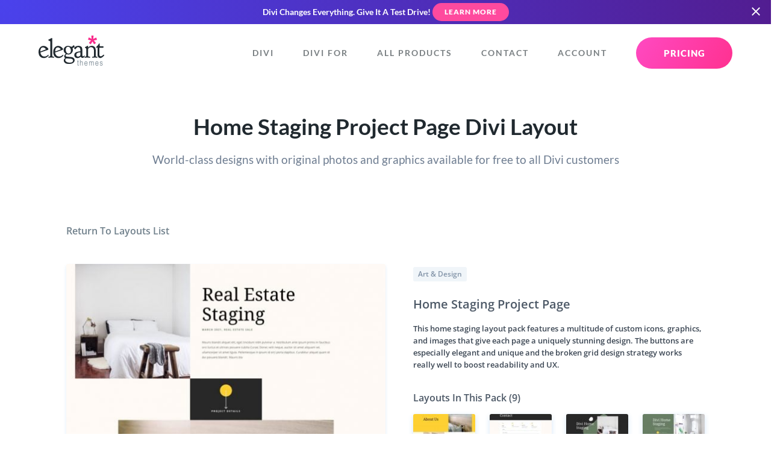

--- FILE ---
content_type: text/css
request_url: https://www.elegantthemes.com/layouts/wp-content/themes/Divi/includes/builder/frontend-builder/build/bundle.modals.817732e4.css?ver=4.20.2
body_size: 37975
content:
.et-db #et-boc .et-l .et-fb-modal--app .et-fb-modal__header{background:#4c5866}.et-db #et-boc .et-l .et-fb-modal--app .et-fb-modal__content{-webkit-box-sizing:border-box;box-sizing:border-box}.et-db #et-boc .et-l .et-fb-modal--app .et-fb-modal__content .et-fb-tabs__panel{height:100%;border-radius:0 0 3px 3px}.et-db #et-boc .et-l .et-fb-modal--app .et-fb-modal__content .et-fb-settings-option-container{display:-webkit-box;display:-ms-flexbox;display:flex}.et-db #et-boc .et-l .et-fb-modal--app .et-fb-modal__content .et-fb-settings-option-container .et-fb-button--reset{margin-left:6px}.et-bfb .et-fb-modal--app{position:absolute}.et-db #et-boc .et-l .et-core-control-select{background:#f1f5f9;width:100%;border:0;border-radius:3px;-webkit-box-shadow:none;box-shadow:none;margin:0;padding:5px 10px;color:#4c5866;font-family:Open Sans,Helvetica,Roboto,Arial,sans-serif;font-size:13px;font-weight:600;height:30px;display:inline-block}body.gecko .et-core-control-select{-moz-appearance:none;z-index:10;background:#f1f5f9!important;position:relative;border-radius:3px!important}body.gecko .et-core-control-select:after{font-family:ETmodules!important;speak:none;font-style:normal;font-weight:400;font-variant:normal;text-transform:none;line-height:1;-webkit-font-smoothing:antialiased;-moz-osx-font-smoothing:grayscale;content:"C";position:absolute;right:7px;top:8px;cursor:default;z-index:5}.et-db #et-boc .et-l .et-core-control-select:-moz-focusring{text-shadow:0 0 0 #000;color:transparent}.et-db #et-boc .et-l .et-core-control-select[disabled]{cursor:not-allowed}.et-db #et-boc .et-l .et-core-control-toggle{display:table;background:#f1f5f9;border-radius:3px;padding:5px;-webkit-box-sizing:border-box;box-sizing:border-box;-webkit-transition:background-color .2s ease,color .2s ease;transition:background-color .2s ease,color .2s ease;color:#a2b0c1;cursor:pointer}.et-db #et-boc .et-l .et-core-control-toggle[disabled],.et-db #et-boc .et-l .et-core-control-toggle[disabled] *{cursor:not-allowed}.et-db #et-boc .et-l .et-core-control-toggle__label{color:inherit;font-family:Open Sans,Helvetica,Roboto,Arial,sans-serif;font-size:12px;font-weight:700;text-align:center;text-transform:uppercase;display:table-cell;vertical-align:middle;min-width:30px;height:20px;position:relative}.et-db #et-boc .et-l .et-core-control-toggle__label--on{padding-right:2.5px}.et-db #et-boc .et-l .et-core-control-toggle__label--off{padding-left:2.5px}.et-db #et-boc .et-l .et-core-control-toggle__text{-webkit-transform:translateY(2px);transform:translateY(2px);margin-top:-3px;line-height:1.6em}.et-db #et-boc .et-l .et-core-control-toggle__handle{position:relative;background:#fff;width:100%;height:20px;border-radius:3px;-webkit-box-shadow:0 1px 3px rgba(0,0,0,.1);box-shadow:0 1px 3px rgba(0,0,0,.1);-webkit-transition:all .2s ease;transition:all .2s ease;position:absolute;top:0;right:0}.et-db #et-boc .et-l .et-core-control-toggle--on{background:#2b87da;color:#fff}.et-db #et-boc .et-l .et-core-control-toggle--on>.et-core-control-toggle__label--on>.et-core-control-toggle__handle{opacity:0;-webkit-transform:translateX(90%);transform:translateX(90%);-webkit-box-shadow:none;box-shadow:none}.et-db #et-boc .et-l .et-core-control-toggle--on>.et-core-control-toggle__label--off{color:transparent}.et-db #et-boc .et-l .et-core-control-toggle--off>.et-core-control-toggle__label--off>.et-core-control-toggle__handle{opacity:0;-webkit-transform:translateX(-90%);transform:translateX(-90%);-webkit-box-shadow:none;box-shadow:none}.et-db #et-boc .et-l .et-core-control-toggle--off>.et-core-control-toggle__label--on{color:transparent}.et-db #et-boc .et-l .et-fb-settings-option-inner-upload .et-fb-preloader.et-fb-preloader__loading{display:block;position:absolute;top:0;left:0;width:100%;height:100%;background:#fff;z-index:1}.et-db #et-boc .et-l .et-fb-button.et-fb-settings-button--additional-button{margin-top:15px;height:30px;font-size:12px;padding:0 20px;font-weight:700;text-transform:uppercase}.et-db #et-boc .et-l .et-fb-button,.et-db #et-boc .et-l .et-fb-buttonbutton{outline:none;z-index:1;position:relative;display:inline-block;background:transparent;max-height:40px;border:0;border-radius:3px;margin:0;padding:12px;-webkit-box-sizing:border-box;box-sizing:border-box;-webkit-transition:background .2s ease;transition:background .2s ease;color:#4c5866;font-family:Open Sans,Helvetica,Roboto,Arial,sans-serif;font-size:14px;font-weight:600;line-height:16px!important;overflow:hidden;vertical-align:middle;cursor:pointer;text-transform:none;min-height:0}.et-db #et-boc .et-l .et-fb-button:hover,.et-db #et-boc .et-l .et-fb-buttonbutton:hover{background:none;color:#4c5866}.et-db #et-boc .et-l .et-fb-button[disabled],.et-db #et-boc .et-l .et-fb-buttonbutton[disabled]{opacity:1}.et-db #et-boc .et-l .et-fb-button .et-fb-icon,.et-db #et-boc .et-l .et-fb-buttonbutton .et-fb-icon{vertical-align:top}.et-db #et-boc .et-l .et-fb-button .et-fb-icon--move,.et-db #et-boc .et-l .et-fb-buttonbutton .et-fb-icon--move{cursor:move}.et-db #et-boc .et-l #et-fb-app .et-fb-button--default,.et-db #et-boc .et-l #et-fb-app .et-fb-button--default:hover,.et-db #et-boc .et-l #et-fb-app .et-fb-buttonbutton--default,.et-db #et-boc .et-l #et-fb-app .et-fb-buttonbutton--default:hover{background:#f1f5f9}.et-db #et-boc .et-l #et-fb-app .et-fb-button--success,.et-db #et-boc .et-l #et-fb-app .et-fb-button--success:hover,.et-db #et-boc .et-l #et-fb-app .et-fb-buttonbutton--success,.et-db #et-boc .et-l #et-fb-app .et-fb-buttonbutton--success:hover{background:#29c4a9;color:#fff}.et-db #et-boc .et-l #et-fb-app .et-fb-button--success.et-fb-button--elevate,.et-db #et-boc .et-l #et-fb-app .et-fb-buttonbutton--success.et-fb-button--elevate{-webkit-box-shadow:0 5px 10px rgba(41,196,169,.15);box-shadow:0 5px 10px rgba(41,196,169,.15)}.et-db #et-boc .et-l #et-fb-app .et-fb-button--primary,.et-db #et-boc .et-l #et-fb-app .et-fb-button--primary:hover,.et-db #et-boc .et-l #et-fb-app .et-fb-buttonbutton--primary,.et-db #et-boc .et-l #et-fb-app .et-fb-buttonbutton--primary:hover{background:#6c2eb9;color:#fff}.et-db #et-boc .et-l #et-fb-app .et-fb-button--primary.et-fb-button--elevate,.et-db #et-boc .et-l #et-fb-app .et-fb-buttonbutton--primary.et-fb-button--elevate{-webkit-box-shadow:0 5px 10px rgba(108,46,185,.15);box-shadow:0 5px 10px rgba(108,46,185,.15)}.et-db #et-boc .et-l #et-fb-app .et-fb-button--primary-alt,.et-db #et-boc .et-l #et-fb-app .et-fb-button--primary-alt:hover,.et-db #et-boc .et-l #et-fb-app .et-fb-buttonbutton--primary-alt,.et-db #et-boc .et-l #et-fb-app .et-fb-buttonbutton--primary-alt:hover{background:#7d3bcf;color:#fff}.et-db #et-boc .et-l #et-fb-app .et-fb-button--primary-alt.et-fb-button--elevate,.et-db #et-boc .et-l #et-fb-app .et-fb-buttonbutton--primary-alt.et-fb-button--elevate{-webkit-box-shadow:0 5px 10px rgba(125,59,207,.15);box-shadow:0 5px 10px rgba(125,59,207,.15)}.et-db #et-boc .et-l #et-fb-app .et-fb-button--info,.et-db #et-boc .et-l #et-fb-app .et-fb-button--info:hover,.et-db #et-boc .et-l #et-fb-app .et-fb-buttonbutton--info,.et-db #et-boc .et-l #et-fb-app .et-fb-buttonbutton--info:hover{background:#2b87da;color:#fff}.et-db #et-boc .et-l #et-fb-app .et-fb-button--info.et-fb-button--elevate,.et-db #et-boc .et-l #et-fb-app .et-fb-buttonbutton--info.et-fb-button--elevate{-webkit-box-shadow:0 5px 10px rgba(43,135,218,.15);box-shadow:0 5px 10px rgba(43,135,218,.15)}.et-db #et-boc .et-l #et-fb-app .et-fb-button--info-alt,.et-db #et-boc .et-l #et-fb-app .et-fb-button--info-alt:hover,.et-db #et-boc .et-l #et-fb-app .et-fb-buttonbutton--info-alt,.et-db #et-boc .et-l #et-fb-app .et-fb-buttonbutton--info-alt:hover{background:#00b9dc;color:#fff}.et-db #et-boc .et-l #et-fb-app .et-fb-button--info-alt.et-fb-button--elevate,.et-db #et-boc .et-l #et-fb-app .et-fb-buttonbutton--info-alt.et-fb-button--elevate{-webkit-box-shadow:0 5px 10px rgba(0,185,220,.15);box-shadow:0 5px 10px rgba(0,185,220,.15)}.et-db #et-boc .et-l #et-fb-app .et-fb-button--danger,.et-db #et-boc .et-l #et-fb-app .et-fb-button--danger:hover,.et-db #et-boc .et-l #et-fb-app .et-fb-buttonbutton--danger,.et-db #et-boc .et-l #et-fb-app .et-fb-buttonbutton--danger:hover{background:#ef5555;color:#fff}.et-db #et-boc .et-l #et-fb-app .et-fb-button--danger.et-fb-button--elevate,.et-db #et-boc .et-l #et-fb-app .et-fb-buttonbutton--danger.et-fb-button--elevate{-webkit-box-shadow:0 5px 10px rgba(239,85,85,.15);box-shadow:0 5px 10px rgba(239,85,85,.15)}.et-db #et-boc .et-l #et-fb-app .et-fb-button--danger-alt,.et-db #et-boc .et-l #et-fb-app .et-fb-button--danger-alt:hover,.et-db #et-boc .et-l #et-fb-app .et-fb-buttonbutton--danger-alt,.et-db #et-boc .et-l #et-fb-app .et-fb-buttonbutton--danger-alt:hover{background:#eb3d00;color:#fff}.et-db #et-boc .et-l #et-fb-app .et-fb-button--danger-alt.et-fb-button--elevate,.et-db #et-boc .et-l #et-fb-app .et-fb-buttonbutton--danger-alt.et-fb-button--elevate{-webkit-box-shadow:0 5px 10px rgba(235,61,0,.15);box-shadow:0 5px 10px rgba(235,61,0,.15)}.et-db #et-boc .et-l #et-fb-app .et-fb-button--inverse,.et-db #et-boc .et-l #et-fb-app .et-fb-button--inverse:hover,.et-db #et-boc .et-l #et-fb-app .et-fb-buttonbutton--inverse,.et-db #et-boc .et-l #et-fb-app .et-fb-buttonbutton--inverse:hover{background:#4c5866;color:#fff}.et-db #et-boc .et-l #et-fb-app .et-fb-button--inverse.et-fb-button--elevate,.et-db #et-boc .et-l #et-fb-app .et-fb-buttonbutton--inverse.et-fb-button--elevate{-webkit-box-shadow:0 5px 10px rgba(76,88,102,.15);box-shadow:0 5px 10px rgba(76,88,102,.15)}.et-db #et-boc .et-l #et-fb-app .et-fb-button--warning,.et-db #et-boc .et-l #et-fb-app .et-fb-button--warning:hover,.et-db #et-boc .et-l #et-fb-app .et-fb-buttonbutton--warning,.et-db #et-boc .et-l #et-fb-app .et-fb-buttonbutton--warning:hover{background:#ff9232;color:#fff}.et-db #et-boc .et-l #et-fb-app .et-fb-button--warning.et-fb-button--elevate,.et-db #et-boc .et-l #et-fb-app .et-fb-buttonbutton--warning.et-fb-button--elevate{-webkit-box-shadow:0 5px 10px rgba(255,146,50,.15);box-shadow:0 5px 10px rgba(255,146,50,.15)}.et-db #et-boc .et-l #et-fb-app .et-fb-button--globalitem,.et-db #et-boc .et-l #et-fb-app .et-fb-button--globalitem:hover,.et-db #et-boc .et-l #et-fb-app .et-fb-buttonbutton--globalitem,.et-db #et-boc .et-l #et-fb-app .et-fb-buttonbutton--globalitem:hover{background:#97d000;color:#fff}.et-db #et-boc .et-l #et-fb-app .et-fb-button--globalitem.et-fb-button--elevate,.et-db #et-boc .et-l #et-fb-app .et-fb-buttonbutton--globalitem.et-fb-button--elevate{-webkit-box-shadow:0 5px 10px rgba(151,208,0,.15);box-shadow:0 5px 10px rgba(151,208,0,.15)}.et-db #et-boc .et-l #et-fb-app .et-fb-modal .et-fb-modal__footer .et-fb-button-group{background:#4c5866}.et-db #et-boc .et-l #et-fb-app .et-fb-modal .et-fb-modal__footer .et-fb-button-group .et-fb-button--danger,.et-db #et-boc .et-l #et-fb-app .et-fb-modal .et-fb-modal__footer .et-fb-button-group .et-fb-button--danger-alt,.et-db #et-boc .et-l #et-fb-app .et-fb-modal .et-fb-modal__footer .et-fb-button-group .et-fb-button--globalitem,.et-db #et-boc .et-l #et-fb-app .et-fb-modal .et-fb-modal__footer .et-fb-button-group .et-fb-button--info,.et-db #et-boc .et-l #et-fb-app .et-fb-modal .et-fb-modal__footer .et-fb-button-group .et-fb-button--info-alt,.et-db #et-boc .et-l #et-fb-app .et-fb-modal .et-fb-modal__footer .et-fb-button-group .et-fb-button--inverse,.et-db #et-boc .et-l #et-fb-app .et-fb-modal .et-fb-modal__footer .et-fb-button-group .et-fb-button--primary,.et-db #et-boc .et-l #et-fb-app .et-fb-modal .et-fb-modal__footer .et-fb-button-group .et-fb-button--primary-alt,.et-db #et-boc .et-l #et-fb-app .et-fb-modal .et-fb-modal__footer .et-fb-button-group .et-fb-button--success,.et-db #et-boc .et-l #et-fb-app .et-fb-modal .et-fb-modal__footer .et-fb-button-group .et-fb-button--warning{margin-bottom:-1px}.et-db #et-boc .et-l #et-fb-app .et-fb-button--large{max-height:60px;padding:22px}.et-db #et-boc .et-l #et-fb-app .et-fb-button--small{padding:7px;font-size:12px;line-height:.75}.et-db #et-boc .et-l #et-fb-app .et-fb-button--block,.et-db #et-boc .et-l #et-fb-app .et-fb-buttonbutton--block{display:block;width:100%}.et-db #et-boc .et-l #et-fb-app .et-fb-button--elevate,.et-db #et-boc .et-l #et-fb-app .et-fb-buttonbutton--elevate{-webkit-box-shadow:0 5px 10px rgba(0,0,0,.15);box-shadow:0 5px 10px rgba(0,0,0,.15)}.et-db #et-boc .et-l #et-fb-app .et-fb-button--round,.et-db #et-boc .et-l #et-fb-app .et-fb-buttonbutton--round{border-radius:100px}.et-db #et-boc .et-l #et-fb-app .et-fb-button--disabled,.et-db #et-boc .et-l #et-fb-app .et-fb-button[disabled],.et-db #et-boc .et-l #et-fb-app .et-fb-buttonbutton--disabled,.et-db #et-boc .et-l #et-fb-app .et-fb-buttonbutton[disabled]{cursor:not-allowed}.et-db #et-boc .et-l #et-fb-app .et-fb-button--disabled .ink,.et-db #et-boc .et-l #et-fb-app .et-fb-button[disabled] .ink,.et-db #et-boc .et-l #et-fb-app .et-fb-buttonbutton--disabled .ink,.et-db #et-boc .et-l #et-fb-app .et-fb-buttonbutton[disabled] .ink{display:none}.et-db #et-boc .et-l .et-fb-item-button-wrap--add{z-index:12;line-height:16px;-webkit-transition:margin .25s ease-in-out;transition:margin .25s ease-in-out;display:block;position:relative;left:0;bottom:0;padding:10px 0 20px;text-align:center}.et-db #et-boc .et-l .et-fb-item-button-wrap--add .et-fb-button{background:#a3b0c2;-webkit-box-shadow:5px 5px 15px rgba(43,135,218,.15);box-shadow:5px 5px 15px rgba(43,135,218,.15);-webkit-transition:padding .25s ease-in-out,margin .25s ease-in-out,bottom .25s ease-in-out;transition:padding .25s ease-in-out,margin .25s ease-in-out,bottom .25s ease-in-out;padding:6px}.et-db #et-boc .et-l .et-fb-item-button-wrap--add .et-fb-button:hover{background:#a3b0c2}.et-db #et-boc .et-l .et-fb-item-button-wrap--add .et-fb-button--active,.et-db #et-boc .et-l .et-fb-item-button-wrap--add .et-fb-button:hover{padding:12px;margin:-6px}.et-db #et-boc .et-l .et-fb-settings-module-items-wrap .et-fb-item-button-wrap--add{margin-left:0}.et-db #et-boc .et-l input.et-core-control-input{display:inline-block;background:#f1f5f9;max-height:30px;border:0;border-radius:3px;padding:7px 10px;-webkit-box-sizing:border-box;box-sizing:border-box;-webkit-transition:background .2s ease;transition:background .2s ease;color:#4c5866;font-family:Open Sans,Helvetica,Roboto,Arial,sans-serif;font-size:13px;font-weight:600;line-height:normal}.et-db #et-boc .et-l input.et-core-control-input:focus{background:#e7eef5}.et-db #et-boc .et-l input.et-core-control-input::-webkit-input-placeholder{color:#98a7b8}.et-db #et-boc .et-l input.et-core-control-input:-moz-placeholder,.et-db #et-boc .et-l input.et-core-control-input::-moz-placeholder{color:#98a7b8}.et-db #et-boc .et-l input.et-core-control-input:-ms-input-placeholder{color:#98a7b8}.et-db #et-boc .et-l input.et-core-control-input--block{display:block;width:100%}.et-db #et-boc .et-l input.et-core-control-input[readonly]{background:#fff!important;border:1px solid #eaedf0!important;cursor:not-allowed}.et-db #et-boc .et-l .et-core-control-sortable-list textarea{display:none!important}.et-db #et-boc .et-l .et-core-control-sortable-list__row{font-size:0;line-height:0;padding:0;position:relative;display:-webkit-box;display:-ms-flexbox;display:flex}.et-db #et-boc .et-l .et-core-control-sortable-list__row>*{-ms-flex-preferred-size:auto;flex-basis:auto}.et-db #et-boc .et-l .et-core-control-sortable-list__row>input{margin:0}.et-db #et-boc .et-l .et-core-control-sortable-list__row>input,.et-db #et-boc .et-l .et-core-control-sortable-list__row>span{-webkit-box-flex:2;-ms-flex-positive:2;flex-grow:2;padding-left:10px}.et-db #et-boc .et-l .et-core-control-sortable-list__row+.et-core-control-sortable-list__row{margin-top:10px}.et-db #et-boc .et-l .et-core-control-sortable-list__row.et-core-control-sortable-list__row--dragged{opacity:.3}.et-db #et-boc .et-l .et-core-control-sortable-list__row a{width:16px;height:16px;margin:12px 7px 12px 0;cursor:pointer;position:relative}.et-db #et-boc .et-l .et-core-control-sortable-list__row a.et-core-control-sortable-list__move{cursor:move}.et-db #et-boc .et-l .et-core-control-sortable-list__row a.et-core-control-sortable-list__delete:after{content:none}.et-db #et-boc .et-l .et-core-control-sortable-list__row a.et-core-control-sortable-list__check{border-radius:50%;border:2px solid #a3b0c2;-webkit-box-sizing:border-box;box-sizing:border-box}.et-db #et-boc .et-l .et-core-control-sortable-list__row a.et-core-control-sortable-list__check:after,.et-db #et-boc .et-l .et-core-control-sortable-list__row a.et-core-control-sortable-list__check:before{content:none}.et-db #et-boc .et-l .et-core-control-sortable-list__row a.et-core-control-sortable-list__check.et-core-control-sortable-list--checked:before{content:"";position:absolute;top:3px;left:3px;width:6px;height:6px;border-radius:50%;background:#a3b0c2}.et-db #et-boc .et-l .et-core-control-sortable-list__row.et-core-control-sortable-list__row--checkbox .et-core-control-sortable-list__check{border-radius:0}.et-db #et-boc .et-l .et-core-control-sortable-list__row.et-core-control-sortable-list__row--checkbox .et-core-control-sortable-list__check.et-core-control-sortable-list--checked:before{content:"\F147";position:absolute;top:-1px;left:-1px;color:#00c3aa;font:400 14px/1 dashicons;background:transparent}.et-db #et-boc .et-l .et-core-control-sortable-list__row>span,.et-db #et-boc .et-l .et-core-control-sortable-list__row input[type=text]{display:inline-block;vertical-align:top;width:auto!important;background:#f1f5f9;height:40px;border:0;border-radius:3px;border-top-right-radius:0;border-bottom-right-radius:0;padding:11px 10px;-webkit-box-sizing:border-box;box-sizing:border-box;-webkit-transition:background .2s ease;transition:background .2s ease;color:#4c5866;font-family:Open Sans,Helvetica,Roboto,Arial,sans-serif;font-size:13px;font-weight:600;line-height:normal;-webkit-box-shadow:none;box-shadow:none}.et-db #et-boc .et-l .et-core-control-sortable-list__row>span:focus,.et-db #et-boc .et-l .et-core-control-sortable-list__row>span:focus+.et-core-control-sortable-list__actions--right,.et-db #et-boc .et-l .et-core-control-sortable-list__row input[type=text]:focus,.et-db #et-boc .et-l .et-core-control-sortable-list__row input[type=text]:focus+.et-core-control-sortable-list__actions--right{background:#e0e5ea!important;-webkit-box-shadow:none;box-shadow:none}.et-db #et-boc .et-l .et-core-control-sortable-list__row .et-core-control-sortable-list__actions--left,.et-db #et-boc .et-l .et-core-control-sortable-list__row .et-core-control-sortable-list__actions--right{background:#f1f5f9;height:40px;-webkit-transition:background .2s ease;transition:background .2s ease;border-top-right-radius:3px;border-bottom-right-radius:3px;display:-webkit-box;display:-ms-flexbox;display:flex}.et-db #et-boc .et-l .et-core-control-sortable-list__row .et-core-control-sortable-list__actions--left{border-top-right-radius:0;border-bottom-right-radius:0;border-top-left-radius:3px;border-bottom-left-radius:3px}.et-db #et-boc .et-l .et-core-control-sortable-list__row .et-core-control-sortable-list__actions--left a:last-child{margin-left:10px}.et-db #et-boc .et-l .et-core-control-sortable-list__row .et-core-control-sortable-list__actions--right a:last-child{margin-right:10px}html .et-core-control-sortable-list-editing-link .et-fb-form__group{position:static!important}html .et-core-control-sortable-list-editing-link .et-fb-option-container .et-core-control-sortable-list__link-settings{display:-webkit-box;display:-ms-flexbox;display:flex;-webkit-box-orient:vertical;-webkit-box-direction:normal;-ms-flex-direction:column;flex-direction:column;opacity:0;background:#fff;-webkit-box-shadow:0 5px 30px rgba(43,135,218,.2);box-shadow:0 5px 30px rgba(43,135,218,.2);border-radius:3px;width:calc(100% - 60px);height:275px;position:absolute;margin:auto;top:197px;bottom:auto;left:0;right:0;z-index:13;-webkit-box-pack:justify;-ms-flex-pack:justify;justify-content:space-between;-webkit-box-align:center;-ms-flex-align:center;align-items:center}html .et-core-control-sortable-list-editing-link .et-fb-option-container .et-core-control-sortable-list__link-settings .et-fb-settings-option-input{margin-bottom:20px}html .et-core-control-sortable-list-editing-link .et-fb-option-container .et-core-control-sortable-list__link-settings h4{width:calc(100% - 60px);margin-bottom:10px;margin-top:30px;font-size:20px!important;color:#2b87da;font-style:normal;text-decoration:none;text-transform:none;line-height:16px;letter-spacing:0;font-weight:400;font-family:Open Sans,Helvetica,Roboto,Arial,sans-serif}html .et-core-control-sortable-list-editing-link .et-fb-option-container .et-core-control-sortable-list__link-settings>div{width:calc(100% - 60px)}html .et-core-control-sortable-list-editing-link .et-fb-option-container .et-core-control-sortable-list__link-settings>div.et-fb-button-group{width:100%;margin-top:10px}html .et-core-control-sortable-list-editing-link .et-fb-option-container .et-core-control-sortable-list__link-settings button{margin-top:0}.et-db #et-boc .et-l .et-fb-range::-webkit-slider-runnable-track{background:#e6edf5}.et-db #et-boc .et-l .et-fb-range::-moz-range-track{background:#e6edf5}.et-db #et-boc .et-l .et-fb-range::-ms-track{background:#e6edf5;-webkit-appearance:none;width:100%;margin:3px 0;padding:0;border:0;overflow:visible}.et-db #et-boc .et-l .et-fb-range::-ms-thumb{margin-top:0}.et-db #et-boc .et-l .rtl .et-fb-range-number{right:auto;left:0}.et-db #et-boc .et-l .et-fb-module-settings .et-fb-range-numberinput[type=text]{background:#e6edf5}body.ie .et-fb-range{height:15px}.et-db #et-boc .et-l .et-fb-preset-container{width:100%;overflow:hidden}.et-db #et-boc .et-l .et-fb-preset-container .et-fb-preset{float:left;position:relative;display:-webkit-box;display:-ms-flexbox;display:flex;-webkit-box-orient:vertical;-webkit-box-direction:normal;-ms-flex-direction:column;flex-direction:column;-webkit-box-align:center;-ms-flex-align:center;align-items:center;-webkit-box-pack:center;-ms-flex-pack:center;justify-content:center;height:74px;-webkit-box-sizing:border-box;box-sizing:border-box;color:#bec9d6;-webkit-transition:color .2s ease;transition:color .2s ease;width:25%;border:3px solid #fff;border-radius:3px;cursor:pointer;text-align:center;padding:8px}body.rtl.et-db:not(.et-fb-no-rtl) #et-boc .et-l .et-fb-preset-container .et-fb-preset{float:right}.et-db #et-boc .et-l .et-fb-preset-container .et-fb-preset .et-fb-preset__title{display:inline-block;width:100%;overflow:hidden;text-overflow:ellipsis;font-weight:700;font-size:13px;line-height:16px}.et-db #et-boc .et-l .et-fb-preset-container .et-fb-preset .et-fb-preset__icon{display:block}.et-db #et-boc .et-l .et-fb-preset-container .et-fb-preset .et-fb-preset__icon svg{max-width:37px}.et-db #et-boc .et-l .et-fb-preset-container .et-fb-preset .et-fb-preset__icon svg g{fill:#bec9d6;-webkit-transition:fill .2s ease;transition:fill .2s ease}.et-db #et-boc .et-l .et-fb-preset-container .et-fb-preset .et-fb-preset__icon+.et-fb-preset__content,.et-db #et-boc .et-l .et-fb-preset-container .et-fb-preset .et-fb-preset__title+.et-fb-preset__content,.et-db #et-boc .et-l .et-fb-preset-container .et-fb-preset .et-fb-preset__title+.et-fb-preset__icon{margin-top:8px}.et-db #et-boc .et-l .et-fb-preset-container .et-fb-preset .et-fb-preset__content{position:relative;display:block;-webkit-box-flex:1;-ms-flex:1 1 auto;flex:1 1 auto;width:100%}.et-db #et-boc .et-l .et-fb-preset-container .et-fb-preset.et-fb-preset--active,.et-db #et-boc .et-l .et-fb-preset-container .et-fb-preset:hover{color:#2b87da}.et-db #et-boc .et-l .et-fb-preset-container .et-fb-preset.et-fb-preset--active .et-fb-preset__icon svg g,.et-db #et-boc .et-l .et-fb-preset-container .et-fb-preset:hover .et-fb-preset__icon svg g{fill:#2b87da}.et-db #et-boc .et-l .et-fb-settings-option-color-gradient-wrap--manager,.et-db #et-boc .et-l .et-fb-settings-option-color-gradient-wrap--picker,.et-db #et-boc .et-l .et-fb-settings-option-color-gradient-wrap--preview{margin:0}.et-db #et-boc .et-l .et-fb-settings-option-color-gradient-wrap--buttons{display:-webkit-box;display:-ms-flexbox;display:flex;-webkit-box-orient:horizontal;-webkit-box-direction:normal;-ms-flex-direction:row;flex-direction:row;-webkit-user-select:none;-moz-user-select:none;-ms-user-select:none;user-select:none;margin-top:20px}.et-db #et-boc .et-l .et-fb-settings-option-color-gradient-buttons-inner{width:calc(50% - 5px);cursor:pointer;-webkit-box-sizing:border-box;box-sizing:border-box;border:0;padding:0;margin:0;background-color:transparent}.et-db #et-boc .et-l .et-fb-settings-option-color-gradient-buttons-inner--colorStart{-ms-flex-item-align:start;align-self:flex-start;margin-right:auto}.et-db #et-boc .et-l .et-fb-settings-option-color-gradient-buttons-inner--colorEnd{-ms-flex-item-align:end;align-self:flex-end;margin-left:auto}.et-db #et-boc .et-l .et-fb-settings-option-color-gradient-buttons-button{background-image:url("[data-uri]");width:calc(100% - 1px);height:30px;border-radius:3px!important;color:#4c5866;font-size:13px;font-weight:600;line-height:28px;padding:0;margin:0;position:relative;overflow:visible;border-left-style:solid;border-left-width:30px}.et-db #et-boc .et-l .et-fb-settings-option-color-gradient-buttons-button:after{content:attr(data-text);background-color:#f1f5f9;display:block;border-left:4px solid #fff;text-align:center;border-radius:0 3px 3px 0;height:30px}.et-db #et-boc .et-l .et-fb-settings-option--numeric-spinner-control .numeric-spinner-control-label-wrapper{margin-top:5px;position:relative}.et-db #et-boc .et-l .et-fb-settings-option--numeric-spinner-control .et-fb-settings-option--spinner-control,.et-db #et-boc .et-l .et-fb-settings-option--numeric-spinner-control .et-fb-settings-option-input-label{-webkit-transition:opacity .3s;transition:opacity .3s}.et-db #et-boc .et-l .et-fb-settings-option--numeric-spinner-control .et-fb-settings-option--spinner-control{width:100%;z-index:1;position:absolute;top:0;left:0;opacity:0}.et-db #et-boc .et-l .et-fb-settings-option--numeric-spinner-control .et-fb-settings-option--spinner-control.dragging{opacity:1}.et-db #et-boc .et-l .et-fb-settings-option--numeric-spinner-control .et-fb-settings-option--spinner-control.dragging+.et-fb-settings-option-input-label,.et-db #et-boc .et-l .et-fb-settings-option--numeric-spinner-control:hover .et-fb-settings-option-input-label{opacity:0}.et-db #et-boc .et-l .et-fb-settings-option--numeric-spinner-control:hover .et-fb-settings-option--spinner-control{opacity:1}.et-db #et-boc .et-l .et-fb-settings-option--numeric-spinner-control.active .et-fb-settings-option-input-label{opacity:0}.et-db #et-boc .et-l .et-fb-settings-option--numeric-spinner-control.active .et-fb-settings-option--spinner-control{opacity:1}.et-db #et-boc .et-l .et-fb-option--spinner-control .et-fb-spinner-control__spinner,.et-db #et-boc .et-l .et-fb-settings-option--spinner-control .et-fb-spinner-control__spinner{overflow:hidden;margin-top:5px;height:8px;cursor:ew-resize;visibility:visible;display:block;float:none;opacity:1;width:auto;background-image:none}.et-db #et-boc .et-l .et-fb-option--spinner-control .et-fb-spinner-control__spinner:before,.et-db #et-boc .et-l .et-fb-settings-option--spinner-control .et-fb-spinner-control__spinner:before{content:" ";position:absolute;z-index:1;width:100%;height:100%;background:-webkit-gradient(linear,left top,right top,from(#fff),color-stop(50%,hsla(0,0%,100%,0)),to(#fff));background:linear-gradient(90deg,#fff 0,hsla(0,0%,100%,0) 50%,#fff)}.et-db #et-boc .et-l .et-fb-option--spinner-control .et-fb-spinner-control__spinner .et-fb-spinner-control__spinner-item,.et-db #et-boc .et-l .et-fb-settings-option--spinner-control .et-fb-spinner-control__spinner .et-fb-spinner-control__spinner-item{width:10000px;height:8px;background-image:url([data-uri])}.et-db #et-boc .et-l .et-fb-option--custom-margin .et-fb-settings-option-inputs-wrap,.et-db #et-boc .et-l .et-fb-option--custom-padding .et-fb-settings-option-inputs-wrap,.et-db #et-boc .et-l .et-fb-settings-option--custom-margin .et-fb-settings-option-inputs-wrap,.et-db #et-boc .et-l .et-fb-settings-option--custom-padding .et-fb-settings-option-inputs-wrap{display:-webkit-box;display:-ms-flexbox;display:flex;-webkit-box-orient:horizontal;-webkit-box-direction:normal;-ms-flex-direction:row;flex-direction:row;-ms-flex-wrap:nowrap;flex-wrap:nowrap}.et-db #et-boc .et-l .et-fb-option--custom-margin .et-fb-settings-option-input-wrap,.et-db #et-boc .et-l .et-fb-option--custom-padding .et-fb-settings-option-input-wrap,.et-db #et-boc .et-l .et-fb-settings-option--custom-margin .et-fb-settings-option-input-wrap,.et-db #et-boc .et-l .et-fb-settings-option--custom-padding .et-fb-settings-option-input-wrap{width:25%;position:relative}.et-db #et-boc .et-l .et-fb-option--custom-margin .et-fb-settings-option-input-wrap.top,.et-db #et-boc .et-l .et-fb-option--custom-margin .et-fb-settings-option-input-wrap:last-child,.et-db #et-boc .et-l .et-fb-option--custom-padding .et-fb-settings-option-input-wrap.top,.et-db #et-boc .et-l .et-fb-option--custom-padding .et-fb-settings-option-input-wrap:last-child,.et-db #et-boc .et-l .et-fb-settings-option--custom-margin .et-fb-settings-option-input-wrap.top,.et-db #et-boc .et-l .et-fb-settings-option--custom-margin .et-fb-settings-option-input-wrap:last-child,.et-db #et-boc .et-l .et-fb-settings-option--custom-padding .et-fb-settings-option-input-wrap.top,.et-db #et-boc .et-l .et-fb-settings-option--custom-padding .et-fb-settings-option-input-wrap:last-child{margin:0}.et-db #et-boc .et-l .et-fb-option--custom-margin .et-fb-settings-option-input-wrap.left,.et-db #et-boc .et-l .et-fb-option--custom-padding .et-fb-settings-option-input-wrap.left,.et-db #et-boc .et-l .et-fb-settings-option--custom-margin .et-fb-settings-option-input-wrap.left,.et-db #et-boc .et-l .et-fb-settings-option--custom-padding .et-fb-settings-option-input-wrap.left{margin-left:5%}body.rtl.et-db:not(.et-fb-no-rtl) #et-boc .et-l .et-fb-option--custom-margin .et-fb-settings-option-input-wrap.left,body.rtl.et-db:not(.et-fb-no-rtl) #et-boc .et-l .et-fb-option--custom-padding .et-fb-settings-option-input-wrap.left,body.rtl.et-db:not(.et-fb-no-rtl) #et-boc .et-l .et-fb-settings-option--custom-margin .et-fb-settings-option-input-wrap.left,body.rtl.et-db:not(.et-fb-no-rtl) #et-boc .et-l .et-fb-settings-option--custom-padding .et-fb-settings-option-input-wrap.left{margin-left:0;margin-right:5%}.et-db #et-boc .et-l .et-fb-option--custom-margin .et-fb-settings-option-input-wrap.left:before,.et-db #et-boc .et-l .et-fb-option--custom-padding .et-fb-settings-option-input-wrap.left:before,.et-db #et-boc .et-l .et-fb-settings-option--custom-margin .et-fb-settings-option-input-wrap.left:before,.et-db #et-boc .et-l .et-fb-settings-option--custom-padding .et-fb-settings-option-input-wrap.left:before{content:" ";position:absolute;top:-5px;left:-12%;height:40px;border-left:2px solid #cfd5da}body.rtl.et-db:not(.et-fb-no-rtl) #et-boc .et-l .et-fb-option--custom-margin .et-fb-settings-option-input-wrap.left:before,body.rtl.et-db:not(.et-fb-no-rtl) #et-boc .et-l .et-fb-option--custom-padding .et-fb-settings-option-input-wrap.left:before,body.rtl.et-db:not(.et-fb-no-rtl) #et-boc .et-l .et-fb-settings-option--custom-margin .et-fb-settings-option-input-wrap.left:before,body.rtl.et-db:not(.et-fb-no-rtl) #et-boc .et-l .et-fb-settings-option--custom-padding .et-fb-settings-option-input-wrap.left:before{left:auto;right:-12%}.et-db #et-boc .et-l .et-fb-option--custom-margin .et-fb-link,.et-db #et-boc .et-l .et-fb-option--custom-padding .et-fb-link,.et-db #et-boc .et-l .et-fb-settings-option--custom-margin .et-fb-link,.et-db #et-boc .et-l .et-fb-settings-option--custom-padding .et-fb-link{margin:5px}.et-db #et-boc .et-l .et-fb-option--custom-margin .et-fb-settings-option-input-label,.et-db #et-boc .et-l .et-fb-option--custom-padding .et-fb-settings-option-input-label,.et-db #et-boc .et-l .et-fb-settings-option--custom-margin .et-fb-settings-option-input-label,.et-db #et-boc .et-l .et-fb-settings-option--custom-padding .et-fb-settings-option-input-label{display:block;text-align:center;color:#4c5866;font-family:Open Sans,Helvetica,Roboto,Arial,sans-serif;font-size:13px;font-weight:600}.et-db #et-boc .et-l .entry-content #et-fb-settings-modal thead td,.et-db #et-boc .et-l .entry-content #et-fb-settings-modal thead th,.et-db #et-boc .et-l .entry-content #et-fb-settings-modal tr td,.et-db #et-boc .et-l .entry-content #et-fb-settings-modal tr th{padding:0}.et-db #et-boc .et-l .et-fb-settings-option-input-datetime .ui-datepicker{width:100%}.et-db #et-boc .et-l .et-fb-checkboxes-category-wrap p{margin-bottom:6px;padding-bottom:0}.et-db #et-boc .et-l .et-fb-checkboxes-category-wrap label{position:relative;display:block;padding-left:34px;color:#4c5866;font-size:13px;line-height:27.2px;font-weight:600;cursor:pointer}body.rtl.et-db:not(.et-fb-no-rtl) #et-boc .et-l .et-fb-checkboxes-category-wrap label{padding-left:0;padding-right:40px}.et-db #et-boc .et-l .et-fb-checkboxes-category-wrap input[type=checkbox]{-webkit-appearance:none;-webkit-font-smoothing:subpixel-antialiased;-moz-osx-font-smoothing:grayscale;outline:0;position:absolute;top:-1px;left:0;display:inline-block;background:#f1f5f9;width:25px;min-width:16px;height:25px;border:0;border-radius:3px;-webkit-box-shadow:none;box-shadow:none;margin:0;padding:0!important;float:none;clear:none;color:#4c5866;font-size:13px;font-weight:600;line-height:0;text-align:center;vertical-align:middle;cursor:pointer}body.rtl.et-db:not(.et-fb-no-rtl) #et-boc .et-l .et-fb-checkboxes-category-wrap input[type=checkbox]{left:auto;right:0;margin-right:0;margin-left:10px}.et-db #et-boc .et-l .et-fb-checkboxes-category-wrap input[type=checkbox]:checked:before{content:"\F147";display:inline-block;width:16px;margin:2px 0 0 -5px;float:none;color:#00c3aa;font:normal 21px/1 dashicons;vertical-align:middle;speak:none;-webkit-font-smoothing:antialiased;-moz-osx-font-smoothing:grayscale}.et-db #et-boc .et-l .et-fb-multiple-checkboxes-wrap p{margin:0 0 6px;padding:0}.et-db #et-boc .et-l .et-fb-multiple-checkboxes-wrap p:last-of-type{margin-bottom:0}.et-db #et-boc .et-l #et_pb_layout .et-fb-multiple-checkboxes-wrap p{margin-bottom:6px}.et-db #et-boc .et-l .et-fb-multiple-checkboxes-wrap p.et-fb-multiple-checkbox-hidden{display:none}.et-db #et-boc .et-l .et-fb-multiple-checkboxes-wrap label{position:relative;display:block;padding-left:34px;color:#4c5866;font-size:13px;line-height:27.2px;font-weight:600;cursor:pointer}body.rtl.et-db:not(.et-fb-no-rtl) #et-boc .et-l .et-fb-multiple-checkboxes-wrap label{padding-left:0;padding-right:40px}body.rtl .et-fb-multiple-checkboxes-wrap label{padding-left:0;padding-right:34px}.et-db #et-boc .et-l .et-fb-multiple-checkboxes-wrap input[type=checkbox]{outline:0;position:absolute;top:-1px;left:0;display:inline-block;background:#f1f5f9;width:25px;min-width:16px;height:25px;border:0;border-radius:3px;-webkit-box-shadow:none;box-shadow:none;margin:0;padding:0!important;float:none;clear:none;color:#4c5866;font-family:Open Sans,Helvetica,Roboto,Arial,sans-serif;font-size:13px;font-weight:600;line-height:0;text-align:center;vertical-align:middle;cursor:pointer;-webkit-appearance:none;-webkit-font-smoothing:subpixel-antialiased;-moz-osx-font-smoothing:grayscale}.et-db #et-boc .et-l .et-fb-multiple-checkboxes-wrap input[type=checkbox]:checked:before{content:"\F147";display:inline-block;width:16px;margin:2px 0 0 -5px;float:none;color:#00c3aa;font:normal 21px/1 dashicons;vertical-align:middle;speak:none;-webkit-font-smoothing:antialiased;-moz-osx-font-smoothing:grayscale}body.rtl.et-db:not(.et-fb-no-rtl) #et-boc .et-l .et-fb-multiple-checkboxes-wrap input[type=checkbox]:checked:before{margin-left:5px}body.rtl.et-db:not(.et-fb-no-rtl) #et-boc .et-l .et-fb-multiple-checkboxes-wrap input[type=checkbox]{left:auto;right:0}.et-db #et-boc .et-l .et-fb-multiple-checkboxes-spinner{position:relative;width:28px;height:28px;left:calc(50% - 14px);top:calc(50% - 14px);right:auto;bottom:auto;background:transparent}.et-db #et-boc .et-l .et-fb-multiple-checkboxes-spinner:before{content:"";position:absolute;top:50%;left:50%;width:6px;height:6px;border-radius:6px;-webkit-box-shadow:0 -10px #7e3bd0,10px 0 #7e3bd0,0 10px #7e3bd0,-10px 0 #7e3bd0;box-shadow:0 -10px #7e3bd0,10px 0 #7e3bd0,0 10px #7e3bd0,-10px 0 #7e3bd0;margin:-3px auto auto -3px;-webkit-animation:et-mini-spinner 3s ease infinite;animation:et-mini-spinner 3s ease infinite}.et-db #et-boc .et-l .et-fb-multiple-checkbox-group-name{width:100%;color:#c5c7cc;font-size:13px;font-weight:600}.et-db #et-boc .et-l .et-fb-range{position:relative;top:6px;display:inline-block;width:64%;margin:0;padding:0;-webkit-appearance:none}.et-db #et-boc .et-l .et-fb-range:focus{outline:none!important;-webkit-box-shadow:none!important;box-shadow:none!important}.et-db #et-boc .et-l .et-fb-range::-webkit-slider-runnable-track{height:5px;background:#e8eef5;border-radius:3px}.et-db #et-boc .et-l .et-fb-range::-moz-range-track{height:5px;background:#e8eef5;border:inherit;border-radius:3px}.et-db #et-boc .et-l .et-fb-range::-moz-focus-outer{border:0}.et-db #et-boc .et-l .et-fb-range::-ms-track{background:#e8eef5;color:transparent;border-color:#fff;height:5px;border-width:6px 0;border-radius:3px}.et-db #et-boc .et-l .et-fb-range::-ms-fill-lower,.et-db #et-boc .et-l .et-fb-range::-ms-fill-upper{background:transparent}.et-db #et-boc .et-l .et-fb-range::-ms-tooltip{display:none}.et-db #et-boc .et-l .et-fb-range::-webkit-slider-thumb{-webkit-appearance:none;background-color:#2b87da;width:15px;height:15px;border:0;border-radius:15px;margin-top:-5px}.et-db #et-boc .et-l .et-fb-range::-moz-range-thumb{background-color:#2b87da;width:15px;height:15px;border:0;border-radius:15px}.et-db #et-boc .et-l .et-fb-range::-ms-thumb{background-color:#2b87da;width:15px;height:15px;border:0;border-radius:15px}.et-db #et-boc .et-l .et-fb-range-number{position:absolute;top:0;right:0;width:28%!important}body.rtl.et-db:not(.et-fb-no-rtl) #et-boc .et-l .et-fb-range-number{right:auto;left:0}.et-db #et-boc .et-l .et-fb-module-settings .et-fb-range-numberinput[type=text]{display:inline-block;background:#e8eef5;width:28%;margin-left:10px}.et-db #et-boc .et-l textarea.et-fb-settings-option-textarea{outline:none;background:#f1f5f9;width:100%;min-height:120px;border:0;border-radius:3px;-webkit-box-shadow:none;box-shadow:none;margin:0;padding:8px 10px;-webkit-transition:border-color .2s ease;transition:border-color .2s ease;color:#4c5866;font-size:13px;font-weight:600}.et-db #et-boc .et-l textarea.et-fb-settings-option-textarea:focus{background:#e6ecf2;-webkit-transition:background ease;transition:background ease}.et-db #et-boc .et-l .et-fb-tabs__panel--css textarea.et-fb-settings-option-textarea{color:#29c4a9;font-weight:700;-webkit-transition:background .2s ease,color .2s ease;transition:background .2s ease,color .2s ease}.et-db #et-boc .et-l .et-fb-tabs__panel--css textarea.et-fb-settings-option-textarea:focus{background:#4c5866;color:#44baff!important}.et-db #et-boc .et-l .et-fb-tabs__panel--css textarea.et-fb-settings-option-textarea:focus::-webkit-scrollbar-thumb{background:#44baff!important}.et-db #et-boc .et-l .et-fb-tabs__panel--css textarea.et-fb-settings-option-textarea::-webkit-scrollbar{width:5px!important}.et-db #et-boc .et-l .et-fb-tabs__panel--css textarea.et-fb-settings-option-textarea::-webkit-scrollbar-track{-webkit-box-shadow:inset 0 0 0 rgba(0,0,0,.3)!important;width:20px!important}.et-db #et-boc .et-l .et-fb-tabs__panel--css textarea.et-fb-settings-option-textarea::-webkit-scrollbar-thumb{border-radius:0!important;background:#32373c!important}.et-db #et-boc .et-l .et-fb-tabs__panel--css textarea.et-fb-settings-option-textarea::-webkit-scrollbar-thumb:window-inactive{background:#fff!important}.et-db #et-boc .et-l .et-fb-tabs__panel--css textarea.et-fb-settings-option-textarea::-webkit-scrollbar-thumb{background:#00c3aa!important}.et-db #et-boc .et-l .et-fb-codemirror textarea.et-fb-settings-option-textarea{border-bottom-left-radius:0;border-bottom-right-radius:0}html .CodeMirror{font-family:monospace;height:300px;color:#000;direction:ltr}html .CodeMirror-lines{padding:4px 0}html .CodeMirror pre.CodeMirror-line,html .CodeMirror pre.CodeMirror-line-like{padding:0 4px}html .CodeMirror-gutter-filler,html .CodeMirror-scrollbar-filler{background-color:#fff}html .CodeMirror-gutters{border-right:1px solid #ddd;background-color:#f7f7f7;white-space:nowrap}html .CodeMirror-linenumber{padding:0 3px 0 5px;min-width:20px;text-align:right;color:#999;white-space:nowrap}html .CodeMirror-guttermarker{color:#000}html .CodeMirror-guttermarker-subtle{color:#999}html .CodeMirror-cursor{border-left:1px solid #000;border-right:none;width:0}html .CodeMirror div.CodeMirror-secondarycursor{border-left:1px solid silver}html .cm-fat-cursor .CodeMirror-cursor{width:auto;border:0!important;background:#7e7}html .cm-fat-cursor div.CodeMirror-cursors{z-index:1}html .cm-fat-cursor .CodeMirror-line::selection,html .cm-fat-cursor .CodeMirror-line>span::selection,html .cm-fat-cursor .CodeMirror-line>span>span::selection{background:transparent}html .cm-fat-cursor .CodeMirror-line::-moz-selection,html .cm-fat-cursor .CodeMirror-line>span::-moz-selection,html .cm-fat-cursor .CodeMirror-line>span>span::-moz-selection{background:transparent}html .cm-fat-cursor{caret-color:transparent}@-webkit-keyframes blink{.et-db #et-boc .et-l 50%{background-color:transparent}}@keyframes blink{50%{background-color:transparent}}html .cm-tab{display:inline-block;text-decoration:inherit}html .CodeMirror-rulers{position:absolute;left:0;right:0;top:-50px;bottom:0;overflow:hidden}html .CodeMirror-ruler{border-left:1px solid #ccc;top:0;bottom:0;position:absolute}html .cm-s-default .cm-header{color:#00f}html .cm-s-default .cm-quote{color:#090}html .cm-negative{color:#d44}html .cm-positive{color:#292}html .cm-header,html .cm-strong{font-weight:700}html .cm-em{font-style:italic}html .cm-link{text-decoration:underline}html .cm-strikethrough{text-decoration:line-through}html .cm-s-default .cm-keyword{color:#708}html .cm-s-default .cm-atom{color:#219}html .cm-s-default .cm-number{color:#164}html .cm-s-default .cm-def{color:#00f}html .cm-s-default .cm-variable-2{color:#05a}html .cm-s-default .cm-type,html .cm-s-default .cm-variable-3{color:#085}html .cm-s-default .cm-comment{color:#a50}html .cm-s-default .cm-string{color:#a11}html .cm-s-default .cm-string-2{color:#f50}html .cm-s-default .cm-meta,html .cm-s-default .cm-qualifier{color:#555}html .cm-s-default .cm-builtin{color:#30a}html .cm-s-default .cm-bracket{color:#997}html .cm-s-default .cm-tag{color:#170}html .cm-s-default .cm-attribute{color:#00c}html .cm-s-default .cm-hr{color:#999}html .cm-s-default .cm-link{color:#00c}html .cm-invalidchar,html .cm-s-default .cm-error{color:red}html .CodeMirror-composing{border-bottom:2px solid}html div.CodeMirror span.CodeMirror-matchingbracket{color:#0b0}html div.CodeMirror span.CodeMirror-nonmatchingbracket{color:#a22}html .CodeMirror-matchingtag{background:rgba(255,150,0,.3)}html .CodeMirror-activeline-background{background:#e8f2ff}html .CodeMirror{position:relative;overflow:hidden;background:#fff}html .CodeMirror-scroll{overflow:scroll!important;margin-bottom:-50px;margin-right:-50px;padding-bottom:50px;height:100%;outline:none;position:relative;z-index:0}html .CodeMirror-sizer{position:relative;border-right:50px solid transparent}html .CodeMirror-gutter-filler,html .CodeMirror-hscrollbar,html .CodeMirror-scrollbar-filler,html .CodeMirror-vscrollbar{position:absolute;z-index:6;display:none;outline:none}html .CodeMirror-vscrollbar{right:0;top:0;overflow-x:hidden;overflow-y:scroll}html .CodeMirror-hscrollbar{bottom:0;left:0;overflow-y:hidden;overflow-x:scroll}html .CodeMirror-scrollbar-filler{right:0;bottom:0}html .CodeMirror-gutter-filler{left:0;bottom:0}html .CodeMirror-gutters{position:absolute;left:0;top:0;min-height:100%;z-index:3}html .CodeMirror-gutter{white-space:normal;height:100%;display:inline-block;vertical-align:top;margin-bottom:-50px}html .CodeMirror-gutter-wrapper{position:absolute;z-index:4;background:none!important;border:none!important}html .CodeMirror-gutter-background{position:absolute;top:0;bottom:0;z-index:4}html .CodeMirror-gutter-elt{position:absolute;cursor:default;z-index:4}html .CodeMirror-gutter-wrapper ::selection{background-color:transparent}html .CodeMirror-gutter-wrapper ::-moz-selection{background-color:transparent}html .CodeMirror-lines{cursor:text;min-height:1px}html .CodeMirror pre.CodeMirror-line,html .CodeMirror pre.CodeMirror-line-like{border-radius:0;border-width:0;background:transparent;font-family:inherit;font-size:inherit;margin:0;white-space:pre;word-wrap:normal;line-height:inherit;color:inherit;z-index:2;position:relative;overflow:visible;-webkit-tap-highlight-color:transparent;-webkit-font-variant-ligatures:contextual;font-variant-ligatures:contextual}html .CodeMirror-wrap pre.CodeMirror-line,html .CodeMirror-wrap pre.CodeMirror-line-like{word-wrap:break-word;white-space:pre-wrap;word-break:normal}html .CodeMirror-linebackground{position:absolute;left:0;right:0;top:0;bottom:0;z-index:0}html .CodeMirror-linewidget{position:relative;z-index:2;padding:.1px}html .CodeMirror-rtl pre{direction:rtl}html .CodeMirror-code{outline:none}html .CodeMirror-gutter,html .CodeMirror-gutters,html .CodeMirror-linenumber,html .CodeMirror-scroll,html .CodeMirror-sizer{-webkit-box-sizing:content-box;box-sizing:content-box}html .CodeMirror-measure{position:absolute;width:100%;height:0;overflow:hidden;visibility:hidden}html .CodeMirror-cursor{position:absolute;pointer-events:none}html .CodeMirror-measure pre{position:static}html div.CodeMirror-cursors{visibility:hidden;position:relative;z-index:3}html .CodeMirror-focused div.CodeMirror-cursors,html div.CodeMirror-dragcursors{visibility:visible}html .CodeMirror-selected{background:#d9d9d9}html .CodeMirror-focused .CodeMirror-selected{background:#d7d4f0}html .CodeMirror-crosshair{cursor:crosshair}html .CodeMirror-line::selection,html .CodeMirror-line>span::selection,html .CodeMirror-line>span>span::selection{background:#d7d4f0}html .CodeMirror-line::-moz-selection,html .CodeMirror-line>span::-moz-selection,html .CodeMirror-line>span>span::-moz-selection{background:#d7d4f0}html .cm-searching{background-color:#ffa;background-color:rgba(255,255,0,.4)}html .cm-force-border{padding-right:.1px}@media print{html .CodeMirror div.CodeMirror-cursors{visibility:hidden}}html .cm-tab-wrap-hack:after{content:""}html span.CodeMirror-selectedtext{background:none}html .CodeMirror-hints{position:absolute;z-index:10;overflow:hidden;list-style:none;margin:0;padding:2px;-webkit-box-shadow:2px 3px 5px rgba(0,0,0,.2);box-shadow:2px 3px 5px rgba(0,0,0,.2);border-radius:3px;border:1px solid silver;background:#fff;font-size:90%;font-family:monospace;max-height:20em;overflow-y:auto}html .CodeMirror-hint{margin:0;padding:0 4px;border-radius:2px;white-space:pre;color:#000;cursor:pointer}html li.CodeMirror-hint-active{background:#08f;color:#fff}html .CodeMirror-dialog{position:absolute;left:0;right:0;background:inherit;z-index:15;padding:.1em .8em;overflow:hidden;color:inherit}html .CodeMirror-dialog-top{border-bottom:1px solid #eee;top:0}html .CodeMirror-dialog-bottom{border-top:1px solid #eee;bottom:0}html .CodeMirror-dialog input{border:none;outline:none;background:transparent;width:20em;color:inherit;font-family:monospace}html .CodeMirror-dialog button{font-size:70%}html .codemirror-colorview{border:1px solid #8e8e8e;position:relative;display:inline-block;-webkit-box-sizing:border-box;box-sizing:border-box;margin:0 2px;width:10px;height:10px;cursor:pointer;background-image:url("[data-uri]");background-repeat:repeat}html .codemirror-colorview .codemirror-colorview-background{content:"";position:absolute;left:0;right:0;bottom:0;top:0}html .codemirror-colorview:hover{border-color:#494949}html .codemirror-colorpicker{position:relative;width:224px;z-index:1000;border:1px solid #000}html .codemirror-colorpicker>.color{position:relative;height:120px;overflow:hidden;cursor:pointer}html .codemirror-colorpicker>.color>.saturation,html .codemirror-colorpicker>.color>.saturation>.value{position:relative;width:100%;height:100%}html .codemirror-colorpicker>.color>.saturation>.value>.drag-pointer{position:absolute;width:10px;height:10px;border-radius:50%;left:-5px;top:-5px}html .codemirror-colorpicker>.control{position:relative;padding:10px 0;-webkit-user-select:none;-moz-user-select:none;-ms-user-select:none;-o-user-select:none;user-select:none}html .codemirror-colorpicker>.control>.color,html .codemirror-colorpicker>.control>.empty{position:absolute;left:11px;top:14px;width:30px;height:30px;border-radius:50%;-webkit-box-sizing:border-box;box-sizing:border-box}html .codemirror-colorpicker>.control>.hue{position:relative;padding:6px 16px;margin:0 0 0 45px;-webkit-box-sizing:border-box;box-sizing:border-box;cursor:pointer}html .codemirror-colorpicker>.control>.hue>.hue-container{position:relative;width:100%;height:10px;border-radius:3px}html .codemirror-colorpicker>.control>.opacity{position:relative;padding:3px 16px;margin:0 0 0 45px;-webkit-box-sizing:border-box;box-sizing:border-box;cursor:pointer}html .codemirror-colorpicker>.control>.opacity>.opacity-container{position:relative;width:100%;height:10px;border-radius:3px}html .codemirror-colorpicker>.control .drag-bar,html .codemirror-colorpicker>.control .drag-bar2{position:absolute;cursor:pointer;top:50%!important;margin-top:-7px!important;left:-3px;width:12px;height:12px;border-radius:50px}html .codemirror-colorpicker>.information{position:relative;-webkit-box-sizing:padding-box;box-sizing:padding-box}html .codemirror-colorpicker>.information.hex>.information-item.hex,html .codemirror-colorpicker>.information.hsl>.information-item.hsl,html .codemirror-colorpicker>.information.rgb>.information-item.rgb{display:-webkit-box;display:-ms-flexbox;display:flex}html .codemirror-colorpicker>.information>.information-item{display:none;position:relative;padding:0 5px;-webkit-box-sizing:border-box;box-sizing:border-box;margin-right:40px}html .codemirror-colorpicker>.information>.information-change{position:absolute;display:block;width:40px;top:0;right:0;bottom:0}html .codemirror-colorpicker>.information>.information-change>.format-change-button{width:100%;height:100%;background:transparent;border:0;cursor:pointer;outline:none}html .codemirror-colorpicker>.information>.information-item>.input-field{display:block;-webkit-box-flex:1;-ms-flex:1;flex:1;padding:3px;-webkit-box-sizing:border-box;box-sizing:border-box}html .codemirror-colorpicker>.information>.information-item>.input-field>input{text-align:center;width:100%;padding:3px;font-size:11px;color:#333;-webkit-box-sizing:border-box;box-sizing:border-box;-webkit-user-select:text;-moz-user-select:text;-ms-user-select:text;-o-user-select:text;user-select:text;border:1px solid #cbcbcb;border-radius:2px}html .codemirror-colorpicker>.information>.information-item>.input-field>.title{text-align:center;font-size:12px;color:#a9a9a9;padding-top:2px}html .codemirror-colorpicker>.information>input{position:absolute;font-size:10px;height:20px;bottom:20px;padding:0 0 0 2px;-webkit-box-sizing:border-box;box-sizing:border-box;-webkit-user-select:text;-moz-user-select:text;-ms-user-select:text;-o-user-select:text;user-select:text}html .codemirror-colorpicker{border:1px solid rgba(0,0,0,.2);background-color:#fff;border-radius:3px;-webkit-box-shadow:0 0 10px 0 rgba(0,0,0,.12);box-shadow:0 0 10px 0 rgba(0,0,0,.12)}html .codemirror-colorpicker>.color>.saturation{background-color:rgba(204,154,129,0);background-image:-webkit-gradient(linear,left top,right top,from(#fff),to(rgba(204,154,129,0)));background-image:linear-gradient(90deg,#fff,rgba(204,154,129,0));background-repeat:repeat-x;filter:progid:DXImageTransform.Microsoft.gradient(startColorstr="#ffffffff",endColorstr="#00cc9a81",GradientType=1)}html .codemirror-colorpicker>.color>.saturation>.value{background-image:-webkit-gradient(linear,left bottom,left top,from(#000),to(rgba(204,154,129,0)));background-image:linear-gradient(0deg,#000,rgba(204,154,129,0))}html .codemirror-colorpicker>.color>.saturation>.value>.drag-pointer{border:1px solid #fff;-webkit-box-shadow:0 0 2px 0 rgba(0,0,0,.05);box-shadow:0 0 2px 0 rgba(0,0,0,.05)}html .codemirror-colorpicker>.control>.hue>.hue-container{background:-webkit-gradient(linear,left top,right top,from(red),color-stop(17%,#ff0),color-stop(33%,#0f0),color-stop(50%,#0ff),color-stop(67%,#00f),color-stop(83%,#f0f),to(red));background:linear-gradient(90deg,red 0,#ff0 17%,#0f0 33%,#0ff 50%,#00f 67%,#f0f 83%,red)}html .codemirror-colorpicker>.control>.opacity>.opacity-container>.color-bar{position:absolute;display:block;content:"";left:0;right:0;bottom:0;top:0;background:-webkit-gradient(linear,left top,right top,from(hsla(0,0%,91%,0)),to(#e8e8e8));background:linear-gradient(90deg,hsla(0,0%,91%,0),#e8e8e8)}html .codemirror-colorpicker>.control>.opacity>.opacity-container{background-image:url("[data-uri]");background-repeat:repeat}html .codemirror-colorpicker>.control>.empty{background:url("[data-uri]") repeat}html .codemirror-colorpicker>.control .drag-bar,html .codemirror-colorpicker>.control .drag-bar2{border:1px solid rgba(0,0,0,.05);-webkit-box-shadow:0 0 2px 0 rgba(0,0,0,.1);box-shadow:2px 2px 2px 0 rgba(0,0,0,.2);background-color:#fefefe}html .codemirror-colorpicker>.information>.title{color:#a3a3a3}html .codemirror-colorpicker>.information>.input{color:#333}html .codemirror-colorpicker>.colorsets{border-top:1px solid #e2e2e2;display:none}html .codemirror-colorpicker>.colorsets>.menu{float:right;padding:4px 6px}html .codemirror-colorpicker>.colorsets>.menu button{border:0;font-size:14px;font-weight:300;font-family:serif,sans-serif;outline:none;cursor:pointer}html .codemirror-colorpicker>.colorsets>.color-list{margin-right:20px;display:block;padding:12px 12px 0;-webkit-box-sizing:border-box;box-sizing:border-box;line-height:0}html .codemirror-colorpicker>.colorsets>.color-list .color-item{width:13px;height:13px;border-radius:3px;display:inline-block;margin-right:12px;margin-bottom:12px;background:url("[data-uri]") no-repeat;background-size:contain;border:1px solid hsla(0,0%,86.7%,.5);overflow:hidden;-webkit-box-sizing:border-box;box-sizing:border-box;cursor:pointer;vertical-align:middle}html .codemirror-colorpicker>.colorsets>.color-list .color-item:hover{-webkit-transform:scale(1.2);transform:scale(1.2)}html .codemirror-colorpicker>.colorsets>.color-list .color-item .color-view{width:100%;height:100%;padding:0;margin:0;pointer-events:none}html .codemirror-colorpicker>.colorsets>.color-list .add-color-item{display:inline-block;margin-bottom:12px;-webkit-box-sizing:border-box;box-sizing:border-box;cursor:pointer;line-height:0;font-size:16px;font-weight:400;font-family:serif,sans-serif;color:#8e8e8e;vertical-align:middle}html .codemirror-colorpicker>.color-chooser{position:absolute}html .codemirror-colorpicker>.color-chooser>.colorsets-list{position:absolute;top:120px;left:0;right:0;bottom:0;background-color:#fff}.et-db #et-boc .et-l .et-fb-codemirror{position:relative}.et-db #et-boc .et-l .et-fb-codemirror textarea.et-fb-settings-option-textarea,.et-db #et-boc .et-l .et-fb-codemirror textarea.et-fb-settings-option-textarea:focus{background-color:#4c5866!important}.et-db #et-boc .et-l .et-fb-codemirror .react-codemirror2{border-top-right-radius:3px;border-top-left-radius:3px;background-color:#4c5866;min-height:120px;overflow:hidden}.et-db #et-boc .et-l .et-fb-codemirror .react-codemirror2 .CodeMirror-widget{line-height:8px}.et-db #et-boc .et-l .et-fb-codemirror .react-codemirror2 .CodeMirror-wrap{padding:4px 6px 0 0;margin-bottom:4px}.et-db #et-boc .et-l .et-fb-codemirror .react-codemirror2 .CodeMirror-sizer{margin-left:29px!important}.et-db #et-boc .et-l .et-fb-codemirror .react-codemirror2 .CodeMirror-gutter-wrapper,.et-db #et-boc .et-l .et-fb-codemirror .react-codemirror2 .CodeMirror-gutters{left:-29px!important}.et-db #et-boc .et-l .et-fb-codemirror .react-codemirror2 .CodeMirror-gutters .CodeMirror-linenumbers{width:29px!important}.et-db #et-boc .et-l .et-fb-codemirror .react-codemirror2 .CodeMirror-linenumber.CodeMirror-gutter-elt{width:21px!important}.et-db #et-boc .et-l .et-fb-codemirror .react-codemirror2 .CodeMirror{font-size:13px;line-height:150%;font-weight:700;height:auto}.et-db #et-boc .et-l .et-fb-codemirror .react-codemirror2 .CodeMirror .CodeMirror-scroll{min-height:110px;margin-bottom:-30px;margin-right:-30px;outline:none}.et-db #et-boc .et-l .et-fb-codemirror .react-codemirror2 .CodeMirror .CodeMirror-linenumber{text-align:right}.et-db #et-boc .et-l .et-fb-codemirror .react-codemirror2 .CodeMirror.cm-s-et{background-color:#4c5866;color:#fff}.et-db #et-boc .et-l .et-fb-codemirror .react-codemirror2 .CodeMirror.cm-s-et .CodeMirror-placeholder{color:#a2b0c1}.et-db #et-boc .et-l .et-fb-codemirror .react-codemirror2 .CodeMirror.cm-s-et .CodeMirror-gutters{background:#4c5866;color:#537f7e;border:none}.et-db #et-boc .et-l .et-fb-codemirror .react-codemirror2 .CodeMirror.cm-s-et .CodeMirror-guttermarker,.et-db #et-boc .et-l .et-fb-codemirror .react-codemirror2 .CodeMirror.cm-s-et .CodeMirror-guttermarker-subtle,.et-db #et-boc .et-l .et-fb-codemirror .react-codemirror2 .CodeMirror.cm-s-et .CodeMirror-linenumber{color:#8393a5}.et-db #et-boc .et-l .et-fb-codemirror .react-codemirror2 .CodeMirror.cm-s-et .CodeMirror-cursor{border-left:1px solid #fff}.et-db #et-boc .et-l .et-fb-codemirror .react-codemirror2 .CodeMirror.cm-s-et div.CodeMirror-selected{background:rgba(145,203,255,.2)}.et-db #et-boc .et-l .et-fb-codemirror .react-codemirror2 .CodeMirror.cm-s-et .cm-s-material.CodeMirror-focused div.CodeMirror-selected{background:rgba(0,0,0,.1)}.et-db #et-boc .et-l .et-fb-codemirror .react-codemirror2 .CodeMirror.cm-s-et .CodeMirror-line::selection,.et-db #et-boc .et-l .et-fb-codemirror .react-codemirror2 .CodeMirror.cm-s-et .CodeMirror-line>span::selection,.et-db #et-boc .et-l .et-fb-codemirror .react-codemirror2 .CodeMirror.cm-s-et .CodeMirror-line>span>span::selection{background:rgba(0,0,0,.1)}.et-db #et-boc .et-l .et-fb-codemirror .react-codemirror2 .CodeMirror.cm-s-et .CodeMirror-line::-moz-selection,.et-db #et-boc .et-l .et-fb-codemirror .react-codemirror2 .CodeMirror.cm-s-et .CodeMirror-line>span::-moz-selection,.et-db #et-boc .et-l .et-fb-codemirror .react-codemirror2 .CodeMirror.cm-s-et .CodeMirror-line>span>span::-moz-selection{background:rgba(0,0,0,.1)}.et-db #et-boc .et-l .et-fb-codemirror .react-codemirror2 .CodeMirror.cm-s-et .CodeMirror-activeline-background{background:rgba(0,0,0,.1)}.et-db #et-boc .et-l .et-fb-codemirror .react-codemirror2 .CodeMirror.cm-s-et.CodeMirror-empty .CodeMirror-activeline-background{background:#4c5866}.et-db #et-boc .et-l .et-fb-codemirror .react-codemirror2 .CodeMirror.cm-s-et.CodeMirror-empty.CodeMirror-focused .CodeMirror-activeline-background{background:rgba(0,0,0,.1)}.et-db #et-boc .et-l .et-fb-codemirror .react-codemirror2 .CodeMirror.cm-s-et.CodeMirror-empty .CodeMirror-scroll{min-height:120px;margin-bottom:-20px}.et-db #et-boc .et-l .et-fb-codemirror .react-codemirror2 .CodeMirror.cm-s-et .cm-keyword{color:#88c2f8}.et-db #et-boc .et-l .et-fb-codemirror .react-codemirror2 .CodeMirror.cm-s-et .cm-meta,.et-db #et-boc .et-l .et-fb-codemirror .react-codemirror2 .CodeMirror.cm-s-et .cm-operator,.et-db #et-boc .et-l .et-fb-codemirror .react-codemirror2 .CodeMirror.cm-s-et .cm-string-2,.et-db #et-boc .et-l .et-fb-codemirror .react-codemirror2 .CodeMirror.cm-s-et .cm-variable-2{color:#fff}.et-db #et-boc .et-l .et-fb-codemirror .react-codemirror2 .CodeMirror.cm-s-et .cm-type,.et-db #et-boc .et-l .et-fb-codemirror .react-codemirror2 .CodeMirror.cm-s-et .cm-variable-3{color:#88c2f8}.et-db #et-boc .et-l .et-fb-codemirror .react-codemirror2 .CodeMirror.cm-s-et .cm-builtin,.et-db #et-boc .et-l .et-fb-codemirror .react-codemirror2 .CodeMirror.cm-s-et .cm-qualifier,.et-db #et-boc .et-l .et-fb-codemirror .react-codemirror2 .CodeMirror.cm-s-et .cm-type,.et-db #et-boc .et-l .et-fb-codemirror .react-codemirror2 .CodeMirror.cm-s-et .cm-variable-3{color:#fe9c47}.et-db #et-boc .et-l .et-fb-codemirror .react-codemirror2 .CodeMirror.cm-s-et .cm-atom{color:#88c2f8}.et-db #et-boc .et-l .et-fb-codemirror .react-codemirror2 .CodeMirror.cm-s-et .cm-number{color:#fe9c47}.et-db #et-boc .et-l .et-fb-codemirror .react-codemirror2 .CodeMirror.cm-s-et .cm-def{color:#fff}.et-db #et-boc .et-l .et-fb-codemirror .react-codemirror2 .CodeMirror.cm-s-et .cm-string{color:#fe9c47}.et-db #et-boc .et-l .et-fb-codemirror .react-codemirror2 .CodeMirror.cm-s-et .cm-comment{color:#8393a5}.et-db #et-boc .et-l .et-fb-codemirror .react-codemirror2 .CodeMirror.cm-s-et .cm-attribute,.et-db #et-boc .et-l .et-fb-codemirror .react-codemirror2 .CodeMirror.cm-s-et .cm-variable{color:#88c2f8}.et-db #et-boc .et-l .et-fb-codemirror .react-codemirror2 .CodeMirror.cm-s-et .cm-property,.et-db #et-boc .et-l .et-fb-codemirror .react-codemirror2 .CodeMirror.cm-s-et .cm-tag{color:#88dfbe}.et-db #et-boc .et-l .et-fb-codemirror .react-codemirror2 .CodeMirror.cm-s-et .cm-searching{background:none;border-bottom:1px solid #fff;color:#fff}.et-db #et-boc .et-l .et-fb-codemirror .react-codemirror2 .CodeMirror.cm-s-et .CodeMirror-matchingbracket{text-decoration:underline;color:#fff!important}.et-db #et-boc .et-l .et-fb-codemirror .react-codemirror2 .CodeMirror .CodeMirror-matchingtag{background:hsla(0,0%,100%,.15)}.et-db #et-boc .et-l .et-fb-codemirror .react-codemirror2 .CodeMirror .CodeMirror-linewidget{width:100%!important}.et-db #et-boc .et-l .et-fb-codemirror .react-codemirror2 .CodeMirror .codemirror-lint-error,.et-db #et-boc .et-l .et-fb-codemirror .react-codemirror2 .CodeMirror .codemirror-lint-warning{background-color:transparent;border-radius:3px;padding:5px 10px;margin:5px 0}.et-db #et-boc .et-l .et-fb-codemirror .react-codemirror2 .CodeMirror .codemirror-lint-error{color:#ff5758;border:2px solid #ff5758}.et-db #et-boc .et-l .et-fb-codemirror .react-codemirror2 .CodeMirror .codemirror-lint-warning{color:#fe9c47;border:2px solid #fe9c47}.et-db #et-boc .et-l .et-fb-codemirror .react-codemirror2 .CodeMirror .codemirror-colorview{border:1px solid #fff;border-radius:10px;margin:0 5px 0 0}.et-db #et-boc .et-l .et-fb-codemirror .react-codemirror2 .CodeMirror .codemirror-colorview .codemirror-colorview-background{border-radius:10px}.et-db #et-boc .et-l .et-fb-codemirror textarea.et-fb-settings-option-textarea{display:block;resize:none}html .codemirror-colorpicker,html .CodeMirror-hints{z-index:1000000000}html .CodeMirror-dialog-top{background:#f1f5f9;border-bottom:none;-webkit-box-shadow:0 0 50px rgba(0,0,0,.5);box-shadow:0 0 50px rgba(0,0,0,.5);height:30px}html .CodeMirror-dialog-top .CodeMirror-search-label{color:#bec9d6;font-size:14px;font-weight:600;height:30px}html .CodeMirror-dialog-top .CodeMirror-search-field{font-weight:600!important;color:#4c5866!important;font-size:13px!important;height:30px}html .CodeMirror-dialog-top .CodeMirror-search-hint{display:none}.et-db #et-boc .et-l .et-code-buttons-wrapper{-webkit-box-align:center;-ms-flex-align:center;align-items:center;background:#67737f;border-bottom-left-radius:3px;border-bottom-right-radius:3px;bottom:0;display:-webkit-box;display:-ms-flexbox;display:flex;height:34px;-webkit-box-pack:end;-ms-flex-pack:end;justify-content:flex-end;padding-bottom:0;padding-right:2px;width:100%;z-index:99}.et-db #et-boc .et-l .et-code-ai-btn{border-radius:3px;height:28px;line-height:28px;list-style:none;margin:auto 1px;text-align:center;width:28px}.et-db #et-boc .et-l .et-code-ai-btn .et-common-icon{margin:-4px 0 0!important}.et-db #et-boc .et-l .et-code-ai-btn .et-common-icon:hover{background:hsla(0,0%,100%,.16);cursor:pointer}.et-db #et-boc .et-l .et-code-snippets-btn{border-radius:3px;height:28px;line-height:28px;list-style:none;margin:auto 1px;text-align:center;width:28px}.et-db #et-boc .et-l .et-code-snippets-btn:hover:not(.et-code-snippets-btn--disabled){background:hsla(0,0%,100%,.16);cursor:pointer}.et-db #et-boc .et-l .et-code-snippets-btn span:after{color:#fff;font-family:CodeSnippet;-webkit-font-smoothing:antialiased;-moz-osx-font-smoothing:grayscale}.et-db #et-boc .et-l .et-code-snippets-btn.snippet-portability span:after{font-family:ETmodules}.et-db #et-boc .et-l .et-code-snippets-btn .add:after{content:"\E900";font-size:12px}.et-db #et-boc .et-l .et-code-snippets-btn .save:after{content:"\E901";font-size:14px}.et-db #et-boc .et-l .et-code-snippets-btn .portability:after{content:"\E900";font-size:14px}.et-db #et-boc .et-l .et-code-snippets-btn--disabled{cursor:not-allowed}.et-db #et-boc .et-l .et-fb-settings-option-inner-svg>.et-fb-settings-custom-select-wrapper-outer{margin-top:20px}.et-db #et-boc .et-l .et-fb-settings-custom-select-wrapper:not(.et-fb-settings-option-select-active) .et-fb-settings-option-select--svg,.et-db #et-boc .et-l .et-fb-settings-custom-select-wrapper:not(.et-fb-settings-option-select-active) .et-fb-settings-option-select--svg .et-fb-settings-custom-select-wrapper-inner>ul{list-style:none;padding:0!important}.et-db #et-boc .et-l .et-fb-settings-custom-select-wrapper:not(.et-fb-settings-option-select-active) .et-fb-settings-option-select--svg .et-fb-settings-custom-select-wrapper-inner .select-option-item.et-fb-selected-item{padding-left:10px}.et-db #et-boc .et-l .et-fb-settings-custom-select-wrapper:not(.et-fb-settings-option-select-active) .et-fb-settings-option-select--svg .et-fb-select__svg-height-preserver--hidden{padding:30px}.et-db #et-boc .et-l .et-fb-settings-custom-select-wrapper:not(.et-fb-settings-option-select-active) .et-fb-settings-option-select--svg .et-fb-select__svg-height-preserver--hidden>ul{display:grid;grid-template-columns:1fr 1fr 1fr;grid-template-rows:auto;-webkit-column-gap:20px;-moz-column-gap:20px;column-gap:20px;row-gap:20px}.et-db #et-boc .et-l .et-fb-settings-custom-select-wrapper:not(.et-fb-settings-option-select-active) .et-fb-settings-option-select--svg .et-fb-select__svg-height-preserver--hidden>ul .select-option-item{background-color:#f1f5f9;line-height:0;overflow:hidden;padding:0!important}.et-db #et-boc .et-l .et-fb-settings-custom-select-wrapper:not(.et-fb-settings-option-select-active) .et-fb-settings-option-select--svg .et-fb-select__svg-height-preserver--hidden>ul .select-option-item__name{display:none}.et-db #et-boc .et-l .et-fb-settings-custom-select-wrapper:not(.et-fb-settings-option-select-active) .et-fb-settings-option-select--svg .et-fb-select__svg-height-preserver--hidden>ul .select-option-item>img{width:100%}.et-db #et-boc .et-l .et-fb-settings-custom-select-wrapper:not(.et-fb-settings-option-select-active) .et-fb-settings-option-select--svg .et-fb-select__svg-height-preserver--hidden>ul .select-option-item .et-fb-icon--menu-expand{margin-top:-5px}.et-db #et-boc .et-l .et-fb-settings-custom-select-wrapper:not(.et-fb-settings-option-select-active) .et-fb-settings-option-select--svg .et-fb-select__svg-height-preserver--hidden>ul .select-option-item .et-fb-icon--check{display:none}.et-db #et-boc .et-l .et-fb-settings-custom-select-wrapper:not(.et-fb-settings-option-select-active) .et-fb-settings-option-select--svg .et-fb-select__svg-height-preserver--hidden>ul .et-fb-select-marker{display:-webkit-inline-box!important;display:-ms-inline-flexbox!important;display:inline-flex!important;-webkit-box-align:center;-ms-flex-align:center;align-items:center;-webkit-box-ordinal-group:2;-ms-flex-order:1;order:1;margin-right:-10px}.et-db #et-boc .et-l .et-fb-settings-custom-select-wrapper:not(.et-fb-settings-option-select-active) .et-fb-settings-option-select--svg .et-fb-select__svg-height-preserver--hidden>ul .et-fb-select-marker .et-fb-icon.et-fb-icon--menu-expand{float:none;vertical-align:baseline;margin:1px 0 0!important}.et-db #et-boc .et-l .et-fb-settings-custom-select-wrapper.et-fb-settings-option-select-active .et-fb-settings-option-select--svg .et-fb-settings-custom-select-wrapper-inner{padding:30px}.et-db #et-boc .et-l .et-fb-settings-custom-select-wrapper.et-fb-settings-option-select-active .et-fb-settings-option-select--svg .et-fb-settings-custom-select-wrapper-inner>ul{display:grid;grid-template-columns:1fr 1fr 1fr;grid-template-rows:auto;-webkit-column-gap:20px;-moz-column-gap:20px;column-gap:20px;row-gap:20px}.et-db #et-boc .et-l .et-fb-settings-custom-select-wrapper.et-fb-settings-option-select-active .et-fb-settings-option-select--svg .select-option-item{background-color:#f1f5f9;line-height:0;overflow:hidden;padding:0!important}.et-db #et-boc .et-l .et-fb-settings-custom-select-wrapper.et-fb-settings-option-select-active .et-fb-settings-option-select--svg .select-option-item-hovered{background-color:#f1f5f9}.et-db #et-boc .et-l .et-fb-settings-custom-select-wrapper.et-fb-settings-option-select-active .et-fb-settings-option-select--svg .select-option-item__name{display:none}.et-db #et-boc .et-l .et-fb-settings-custom-select-wrapper.et-fb-settings-option-select-active .et-fb-settings-option-select--svg .select-option-item>img{width:100%}.et-db #et-boc .et-l .et-fb-settings-custom-select-wrapper.et-fb-settings-option-select-active .et-fb-settings-option-select--svg .select-option-item .et-fb-icon--menu-expand{margin-top:-5px}.et-db #et-boc .et-l .et-fb-settings-custom-select-wrapper.et-fb-settings-option-select-active .et-fb-settings-option-select--svg .select-option-item .et-fb-icon--check{display:none}.et-db #et-boc .et-l .et-fb-settings-custom-select-wrapper.et-fb-settings-option-select-active .et-fb-settings-option-select--svg .et-fb-select-marker{display:-webkit-inline-box!important;display:-ms-inline-flexbox!important;display:inline-flex!important;-webkit-box-align:center;-ms-flex-align:center;align-items:center;-webkit-box-ordinal-group:2;-ms-flex-order:1;order:1;margin-right:-10px}.et-db #et-boc .et-l .et-fb-settings-custom-select-wrapper.et-fb-settings-option-select-active .et-fb-settings-option-select--svg .et-fb-select-marker .et-fb-icon.et-fb-icon--menu-expand{float:none;vertical-align:baseline;margin:1px 0 0!important}.et-db #et-boc .et-l .et-fb-multiple-buttons-outer{position:relative}.et-db #et-boc .et-l .et-fb-multiple-buttons-outer .et-fb-multiple-buttons-container{padding:0!important;margin-right:65px;line-height:26px}body.rtl.et-db:not(.et-fb-no-rtl) #et-boc .et-l .et-fb-multiple-buttons-outer .et-fb-multiple-buttons-container{margin-right:0;margin-left:65px}.et-db #et-boc .et-l .et-fb-multiple-buttons-outer .et-fb-multiple-buttons-container .et-fb-multiple-buttons-toggle{display:inline-block;font-size:15px;text-align:center;margin:0 3% 0 0;cursor:pointer;font-weight:700}body.rtl.et-db #et-boc .et-l .et-fb-multiple-buttons-outer .et-fb-multiple-buttons-container .et-fb-multiple-buttons-toggle{margin-right:0;margin-left:3%}.et-db #et-boc .et-l .et-fb-multiple-buttons-outer .et-fb-multiple-buttons-container .et-fb-multiple-buttons-toggle:last-child{margin-right:0}body.rtl.et-db #et-boc .et-l .et-fb-multiple-buttons-outer .et-fb-multiple-buttons-container .et-fb-multiple-buttons-toggle:last-child{margin-left:0}.et-db #et-boc .et-l .et-fb-multiple-buttons-outer .et-fb-multiple-buttons-container .et-fb-multiple-buttons-toggle .et-fb-multiple-buttons-toggle-internal{display:block;color:#bec9d5;padding:0;height:30px;border-radius:3px;background:#f1f5f9;-webkit-transition:background-color .4s ease,color .2s ease;transition:background-color .4s ease,color .2s ease}.et-db #et-boc .et-l .et-fb-multiple-buttons-outer .et-fb-multiple-buttons-container .et-fb-multiple-buttons-toggle .et-fb-multiple-buttons-toggle-internal__active{color:#2b96e1}.et-db #et-boc .et-l .et-fb-select-ajaxified,.et-db #et-boc .et-l .et-fb-select-ajaxified__search{position:relative}.et-db #et-boc .et-l .et-fb-select-ajaxified .select-option-item:not(.et-fb-select-ajaxified__element){display:-webkit-box;display:-ms-flexbox;display:flex}.et-db #et-boc .et-l .et-fb-select-ajaxified .select-option-item__name{-webkit-box-flex:1;-ms-flex-positive:1;flex-grow:1;display:-webkit-box;display:-ms-flexbox;display:flex;margin-right:25px;overflow:hidden}.et-db #et-boc .et-l .et-fb-select-ajaxified .et-fb-selected-item .select-option-item__name{margin-right:10px}.et-db #et-boc .et-l .et-fb-select-ajaxified__item-label{-webkit-box-flex:1;-ms-flex-positive:1;flex-grow:1;overflow:hidden;text-overflow:ellipsis;white-space:nowrap}.et-db #et-boc .et-l .et-fb-select-ajaxified__item-meta{margin-left:10px;color:#afb1b2;-webkit-transition:color .2s ease;transition:color .2s ease}.et-db #et-boc .et-l .select-option-item-hovered .et-fb-select-ajaxified__item-meta{color:#e8e8e8}.et-db #et-boc .et-l .et-fb-select-ajaxified__pagination-container{display:-webkit-box;display:-ms-flexbox;display:flex;-webkit-box-pack:stretch;-ms-flex-pack:stretch;justify-content:stretch;text-align:center;cursor:auto}.et-db #et-boc .et-l .et-fb-select-ajaxified__pagination-label{-webkit-box-flex:1;-ms-flex-positive:1;flex-grow:1}.et-db #et-boc .et-l .et-fb-select-ajaxified__pagination-button{-webkit-box-flex:0;-ms-flex-positive:0;flex-grow:0;min-width:30px;padding:1px;border:0;border-radius:3px;background:#4c5866;cursor:pointer}.et-db #et-boc .et-l .et-fb-select-ajaxified__pagination-button:hover{background:#3f4954}.et-db #et-boc .et-l .et-fb-settings-custom-select-wrapper.et-fb-settings-option-select-active .select-option-item .et-fb-select-ajaxified__pagination-button .et-fb-icon{float:none;padding-top:0}.et-db #et-boc .et-l .et-fb-select-ajaxified__pagination-button--previous .et-fb-icon{-webkit-transform:translateX(-2px);transform:translateX(-2px)}.et-db #et-boc .et-l .et-fb-select-ajaxified__spinner{position:relative;width:28px;height:28px;left:calc(50% - 14px);top:calc(50% - 14px);right:auto;background:transparent;position:absolute;left:auto;top:1px;right:1px;bottom:auto}.et-db #et-boc .et-l .et-fb-select-ajaxified__spinner:before{content:"";position:absolute;top:50%;left:50%;width:6px;height:6px;border-radius:6px;-webkit-box-shadow:0 -10px #7e3bd0,10px 0 #7e3bd0,0 10px #7e3bd0,-10px 0 #7e3bd0;box-shadow:0 -10px #7e3bd0,10px 0 #7e3bd0,0 10px #7e3bd0,-10px 0 #7e3bd0;margin:-3px auto auto -3px;-webkit-animation:et-mini-spinner 3s ease infinite;animation:et-mini-spinner 3s ease infinite}.et-db #et-boc .et-l .et-fb-select-ajaxified .et-fb-settings-option-select-advanced-placeholder{margin:0}.et-db #et-boc .et-l .et-fb-settings-custom-select-wrapper.et-fb-settings-option-select-active .select-option-item.et-fb-select-options-filter.et-fb-select-ajaxified__pagination{padding-top:14px;padding-bottom:0}.et-db #et-boc .et-l .et-fb-font-icon-list{background:#f1f5f9;max-height:180px;border-radius:3px;margin-top:0;padding:0;border-top:1px solid rgba(0,0,0,.1)}.et-db #et-boc .et-l .et-fb-font-icon-list li{display:inline-block;background:#f1f5f9;margin:0;padding:10px;-webkit-transition:background .2s ease,color .2s ease;transition:background .2s ease,color .2s ease;color:#4c5866;font-size:15px;line-height:1em;cursor:pointer;list-style:none}.et-db #et-boc .et-l .et-fb-font-icon-list li.active{background:#2b87da;border-radius:3px;color:#fff}.et-db #et-boc .et-l .et-fb-font-icon-list li:after{content:attr(data-icon);font-family:ETmodules!important;font-style:normal;font-variant:normal;font-weight:400;line-height:1;text-transform:none;-webkit-font-smoothing:antialiased;-moz-osx-font-smoothing:grayscale;speak:none}.et-db #et-boc .et-l .et-fb-font-icon-list li:before{display:none}.et-db #et-boc .et-l .et-fb-font-icon-list li.et-pb-black-icon:after{font-weight:900}.et-db #et-boc .et-l .et-fb-font-icon-list li.et-pb-normal-icon:after{font-weight:400}.et-db #et-boc .et-l .et-fb-font-icon-list li.et-pb-fa-icon:after{font-family:FontAwesome!important}.et-db #et-boc .et-l .et-fb-icons-filter-dropdown-wrap .et-fb-settings-custom-select-wrapper.et-fb-settings-option-select-active .select-option-item .et-fb-icon{margin-left:12px!important}.et-db #et-boc .et-l .et-fb-icons-filter-dropdown-wrap .et-fb-settings-custom-select-wrapper.et-fb-settings-option-select-active .select-option-item{padding-right:0!important}.et-db #et-boc .et-l .et-fb-tooltip-modal--expanded_icon_picker .et-fb-expanded-icon-picker-modal-body .et-fb-font-icon-list{overflow-x:hidden;text-align:left;background:#fff;padding:20px}.et-db #et-boc .et-l .et-fb-tooltip-modal--expanded_icon_picker .et-fb-expanded-icon-picker-modal-body .et-fb-font-icon-list li{font-size:25px;width:66px;padding:20px;background:#fff;-webkit-box-sizing:border-box;box-sizing:border-box}.et-db #et-boc .et-l .et-fb-tooltip-modal--expanded_icon_picker .et-fb-expanded-icon-picker-modal-body .et-fb-font-icon-list li.active{background:#2b87da;border-radius:3px;color:#fff}.et-db #et-boc .et-l .et-fb-tabs__panel--font-icon{padding-top:40px!important;z-index:10;overflow:hidden}.et-db #et-boc .et-l .et-fb-tabs__panel--font-icon-active{padding-bottom:0!important}.et-db #et-boc .et-l .et-fb-tabs__panel--font-icon-active .et-fb-button{color:#fff!important;background-color:#a1afc0!important}.et-db #et-boc .et-l .et-fb-font-icon-list li{text-align:center;width:36px}.et-db #et-boc .et-l .et-fb-font-icon-filter input{text-transform:none}.et-db #et-boc .et-l .et-fb-modal-expanded-btn{display:-webkit-box!important;display:-ms-flexbox!important;display:flex!important;-webkit-box-pack:end!important;-ms-flex-pack:end!important;justify-content:flex-end!important;width:100%!important;top:-10px!important;background:transparent!important;height:100%!important;right:0!important;position:absolute!important;top:-7px!important;width:40px!important}.et-db #et-boc .et-l .et-fb-modal-expanded-btn .et-fb-icon--expand{fill:#000!important}.et-db #et-boc .et-l .et-fb-with-portability .et-fb-portability__content--hidden{display:none!important}.et-db #et-boc .et-l .et-fb-with-portability .et-fb-tooltip-modal--progress{width:30%;height:64px;position:absolute;margin:auto;top:0;left:0;bottom:0;right:0}body.et-db #et-boc .et-l .et-fb-tooltip-modal--portability .et-fb-with-portability .et-fb-tooltip-modal--progress{width:80%}body.et-db #et-boc .et-l .et-fb-tooltip-modal--portability .et-fb-with-portability .et-fb-tooltip-modal--progress-bar{width:80%;margin:0 auto 5px}.et-db #et-boc .et-l .et-fb-account-status-error{display:-webkit-box;display:-ms-flexbox;display:flex;-webkit-box-orient:vertical;-webkit-box-direction:normal;-ms-flex-direction:column;flex-direction:column;width:50%;max-width:480px;-webkit-box-align:center;-ms-flex-align:center;align-items:center;height:calc(100% - 58px);margin:0 auto;-webkit-box-pack:center;-ms-flex-pack:center;justify-content:center;opacity:0;-webkit-animation:et-core-fade-in-scale .3s ease-in-out;animation:et-core-fade-in-scale .3s ease-in-out;-webkit-animation-fill-mode:forwards;animation-fill-mode:forwards}@media (max-width:768px){.et-db #et-boc .et-l .et-fb-account-status-error{max-width:calc(100% - 60px)}}.et-db #et-boc .et-l .et-fb-account-status-error__content>p{margin-bottom:25px;text-align:center;padding:0 10%}.et-db #et-boc .et-l .et-fb-account-status-error__content>div:last-child,.et-db #et-boc .et-l .et-fb-account-status-error__content>div:last-child .et-fb-preloader{width:100%;text-align:center}.et-db #et-boc .et-l .et-fb-account-status-error--auth-failed input{border:1px solid #ef5555!important}.et-db #et-boc .et-l .et-fb-upload-file-container .et-fb-button{width:50%;margin-left:0!important;margin-top:0;pointer-events:none;height:30px;font-size:12px;padding:0 20px;font-weight:700;text-transform:uppercase}.et-db #et-boc .et-l .et-fb-upload-file-container .et-fb-import-files-list-item-remove{cursor:pointer;margin-right:10px}.et-db #et-boc .et-l .et-fb-upload-file-container .et-fb-import-files-list-item{color:#9ea7b1;margin-bottom:5px}.et-db #et-boc .et-l .et-fb-upload-file-container .et-fb-upload-file-container{height:auto;width:100%}.et-db #et-boc .et-l .et-fb-upload-file-container .et-core-portability-bulk-import-placeholder.et-core-portability-import-placeholder{width:47%;height:30px;display:inline-block;vertical-align:top;-webkit-box-sizing:border-box;box-sizing:border-box;line-height:17px;color:#a3b0c2;font-size:12px;text-transform:uppercase;font-weight:700;border-radius:3px;float:none;border:2px dashed #e6ecf2;padding:5px;margin-right:3%;text-align:center}.et-db #et-boc .et-l .et-fb-upload-file-container .et-fb-form__label{margin:15px 0 10px}.et-db #et-boc .et-l .et-fb-upload-file-container button.et-core-portability-bulk-import-choose-files{margin-top:0}body.et-common-prompt-open *{pointer-events:none}body.et-common-prompt-open .et-common-prompt,body.et-common-prompt-open .et-common-prompt *{pointer-events:auto}body.et-common-prompt-open{overflow:hidden}.et-common-prompt{position:fixed;left:0;top:0;width:100vw;height:100vh}.et-common-prompt-draggable{width:calc(100vw - 15px)}.et-common-prompt{z-index:2000000}.et-common-prompt__overlay{background:radial-gradient(ellipse at center,#fff 20%,hsla(0,0%,100%,0) 80%);-webkit-animation:et-common-fade-in .2s ease;animation:et-common-fade-in .2s ease}.et-common-prompt__modal,.et-common-prompt__overlay{position:fixed;left:0;top:0;width:100vw;height:100vh}.et-common-prompt-draggable .et-common-prompt__modal{width:calc(100vw - 15px)}body.admin-bar .et-common-prompt-draggable .et-common-prompt__modal{top:32px;height:calc(100vh - 32px)}.et-common-prompt__modal{display:-webkit-box;display:-ms-flexbox;display:flex;-webkit-box-orient:vertical;-webkit-box-direction:normal;-ms-flex-direction:column;flex-direction:column;-webkit-box-pack:center;-ms-flex-pack:center;justify-content:center;-webkit-box-align:center;-ms-flex-align:center;align-items:center}.et-common-prompt__container{width:400px;max-width:100%;-webkit-box-shadow:0 5px 30px rgba(43,135,218,.2);box-shadow:0 5px 30px rgba(43,135,218,.2)}@media (max-width:812px){.et-common-prompt__container{width:100%}}.et-common-prompt__header{display:-webkit-box;display:-ms-flexbox;display:flex;position:relative;border-radius:3px 3px 0 0;font-family:Open Sans,Helvetica,Roboto,Arial,sans-serif;font-weight:600;font-size:18px;line-height:40px;-webkit-font-smoothing:antialiased;-moz-osx-font-smoothing:grayscale;color:#fff;background-color:#6c2eb9;-webkit-box-shadow:0 5px 30px rgba(0,0,0,.1);box-shadow:0 5px 30px rgba(0,0,0,.1);-webkit-box-shadow:none;box-shadow:none;padding:9px 9px 9px 26px}.et-db #et-boc .et-l .rtl .et-common-prompt__header{padding-right:18px!important;padding-left:9px!important}.et-common-prompt__header-back{padding-left:9px}@media (max-width:812px){.et-common-prompt__header{margin-top:0;border-radius:0}}.et-db #et-boc .et-l .react-draggable .et-common-prompt__header{cursor:move}.et-common-prompt__header-actions{display:-webkit-box;display:-ms-flexbox;display:flex;-webkit-box-pack:end;-ms-flex-pack:end;justify-content:flex-end;-webkit-box-align:center;-ms-flex-align:center;align-items:center;margin-left:auto}.et-db #et-boc .et-l .rtl .et-common-prompt__header-actions{margin-left:0!important;margin-right:auto}.et-common-prompt__header-actions .et-fb-icon svg{fill:#fff}.et-common-prompt__body{background:#fff}@media (max-width:812px){.et-common-prompt__body{height:calc(100vh - 100px)}}.et-common-prompt__content{color:#4c5866;padding:30px}.et-common-prompt__content p{margin:0 0 13px;font-weight:600}.et-common-prompt__content ul{padding:0 0 0 25px;list-style-type:disc}.et-common-prompt__content>:last-child{margin-bottom:0}.et-common-prompt__footer{display:-webkit-box;display:-ms-flexbox;display:flex;border-radius:0 0 3px 3px}.et-common-prompt__footer .et-common-button{-webkit-box-flex:1;-ms-flex:1 0 0px;flex:1 0 0;padding:10px;font-weight:700;line-height:20px;border-radius:0}.et-common-prompt__footer .et-common-button:first-child{border-bottom-left-radius:3px}.et-common-prompt__footer .et-common-button:last-child{border-bottom-right-radius:3px}.et-db #et-boc .et-l .rtl .et-common-prompt__footer .et-common-button:first-child{border-bottom-left-radius:0;border-bottom-right-radius:3px}.et-db #et-boc .et-l .rtl .et-common-prompt__footer .et-common-button:last-child{border-bottom-right-radius:0;border-bottom-left-radius:3px}.et-db #et-boc .et-l .rtl .et-common-prompt__footer .et-common-button:first-child:last-child{border-bottom-left-radius:3px;border-bottom-right-radius:3px}@media (max-width:812px){.et-common-prompt__footer{border-radius:0}.et-common-prompt__footer .et-common-button{border-radius:0!important}}body.et-common-scroll-lock{overflow:hidden}.et-db #et-boc .et-l .et-fb-modal-settings--library .et-fb-library-container{margin-left:5px}.et-db #et-boc .et-l .et-fb-modal-settings--library .et-fb-library-container iframe{max-width:100%}.et-db #et-boc .et-l .et-fb-modal-settings--library.et-fb-settings{border-radius:3px}.et-db #et-boc .et-l .et-fb-modal-settings--library .et-fb-settings-button--back{position:absolute;left:10px;top:calc(50% - 20px)}body.rtl .et-fb-modal-settings--library .et-fb-settings-button--back{left:auto!important;right:10px}body.rtl.block-editor-page .et-fb-modal-settings--library .et-fb-settings-button--back{left:auto;right:10px;-webkit-transform:scaleX(-1)!important;transform:scaleX(-1)!important;-webkit-filter:FlipH!important;filter:FlipH!important;-ms-filter:"FlipH"!important}.et-db #et-boc .et-l .et-fb-modal-settings--library .et-fb-settings-button--library-portability{position:absolute;top:50%;right:66px;-webkit-transform:translateY(-50%);transform:translateY(-50%);margin-right:-12px}body.rtl .et-fb-modal-settings--library .et-fb-settings-button--library-portability{right:auto!important;left:54px;margin-right:0}.et-db #et-boc .et-l .et-fb-modal-settings--library .et-fb-settings-heading{-webkit-transition:padding-left,padding-right .2s linear;transition:padding-left,padding-right .2s linear}.et-db #et-boc .et-l .et-fb-modal-settings--library__layout .et-fb-settings-heading{padding-left:50px}body.rtl .et-fb-modal-settings--library__layout .et-fb-settings-heading{padding-left:0;padding-right:60px!important}.et-db #et-boc .et-l .et-fb-modal-settings--library .et-fb-main-settings--moving{pointer-events:none}.et-db #et-boc .et-l .et-fb-modal-settings--library .et-fb-module-settings{height:100%}.et-db #et-boc .et-l .et-fb-modal-settings--library .et-fb-module-settings .et-fb-with-portability{height:calc(100% - 58px)}.et-db #et-boc .et-l .et-fb-modal-settings--library .et-fb-main-settings--error{height:100%}.et-db #et-boc .et-l .et-fb-modal-settings--library .et-fb-tooltip-modal--progress{z-index:9999}.et-db #et-boc .et-l .et-fb-modal-settings--library .et-fb-account-status-error{z-index:9999999;position:relative;background:#fff;width:100%!important;max-width:100%!important}.et-db #et-boc .et-l .et-fb-modal-settings--library .et-fb-account-status-error__content{max-width:480px}@media (max-width:502px){.et-db #et-boc .et-l .et-fb-modal-settings--library,.et-db #et-boc .et-l .et-fb-modal-settings--library .et-fb-settings-heading{border-radius:0!important}}.et-db #et-boc .et-l .et-fb-tooltip-modal--add_module:not(.et-fb-tooltip-modal-folder-view) .et-fb-settings-button--back{overflow:visible;padding:0 12px;margin-top:-26px}.et-db #et-boc .et-l .et-fb-tooltip-modal--add_module:not(.et-fb-tooltip-modal-folder-view) .et-fb-settings-button--library-portability{position:absolute;top:50%;right:66px;-webkit-transform:translateY(-50%);transform:translateY(-50%);margin-right:-12px}.et-db #et-boc .et-l #et-cloud-app .et-cloud-app-layouts-grid-item .et-cloud-app-layout-placeholder{height:0;background:#fff}.et-db #et-boc .et-l #et-cloud-app .et-cloud-app-layout-placeholder .et-common-icon{opacity:0}.et-db #et-boc .et-l #et-cloud-app .et-cloud-app-layout-placeholder:before{font-family:etbuilder;speak:none;font-weight:400;font-variant:normal;text-transform:none;line-height:1;-webkit-font-smoothing:antialiased;-moz-osx-font-smoothing:grayscale;font-size:80px;margin-bottom:5px;color:#e7eef5;content:"\E910";z-index:99;position:absolute;top:0;right:0;width:100%;height:100%;display:-webkit-box;display:-ms-flexbox;display:flex;-webkit-box-orient:horizontal;-webkit-box-direction:normal;-ms-flex-direction:row;flex-direction:row;-webkit-box-align:center;-ms-flex-align:center;align-items:center;-webkit-box-pack:center;-ms-flex-pack:center;justify-content:center}.et-db #et-boc .et-l #et-cloud-app .et-cloud-app-layout-placeholder.et-cloud-app-layout-screenshot:before{font-size:160px}.et-db #et-boc .et-l #et-cloud-app .et-cloud-app-layout-placeholder.et-cloud-app-small-preview:before{font-size:36px}.et-db #et-boc .et-l #et-cloud-app .et-cloud-app-layout-placeholder.et-cloud-app-item-type-row:before{content:"\E90F"!important}.et-db #et-boc .et-l #et-cloud-app .et-cloud-app-layout-placeholder.et-cloud-app-item-type-module:before{content:"\E90B"}.et-db #et-boc .et-l #et-cloud-app .et-cloud-app-layout-screenshot-spinner:before,.et-db #et-boc .et-l #et-cloud-app .et-cloud-app-layouts-grid-item.et-cloud-app-layouts-grid-item-disabled .et-cloud-app-layout-placeholder:before{content:""!important}.et-db #et-boc .et-l #et-cloud-app .et-cloud-app-layout .et-cloud-app-layout-placeholder.et_cloud_icon_fullwidth_image:before,.et-db #et-boc .et-l #et-cloud-app .et-cloud-app-layout .et-cloud-app-layout-placeholder.et_cloud_icon_image:before,.et-db #et-boc .et-l #et-cloud-app .et-cloud-app-layouts-grid-item-content .et-cloud-app-layout-placeholder.et_cloud_icon_fullwidth_image:before,.et-db #et-boc .et-l #et-cloud-app .et-cloud-app-layouts-grid-item-content .et-cloud-app-layout-placeholder.et_cloud_icon_image:before{content:"&"}.et-db #et-boc .et-l #et-cloud-app .et-cloud-app-layout .et-cloud-app-layout-placeholder.et_cloud_icon_text:before,.et-db #et-boc .et-l #et-cloud-app .et-cloud-app-layouts-grid-item-content .et-cloud-app-layout-placeholder.et_cloud_icon_text:before{content:"("}.et-db #et-boc .et-l #et-cloud-app .et-cloud-app-layout .et-cloud-app-layout-placeholder.et_cloud_icon_blurb:before,.et-db #et-boc .et-l #et-cloud-app .et-cloud-app-layouts-grid-item-content .et-cloud-app-layout-placeholder.et_cloud_icon_blurb:before{content:"g"}.et-db #et-boc .et-l #et-cloud-app .et-cloud-app-layout .et-cloud-app-layout-placeholder.et_cloud_icon_icon:before,.et-db #et-boc .et-l #et-cloud-app .et-cloud-app-layouts-grid-item-content .et-cloud-app-layout-placeholder.et_cloud_icon_icon:before{content:"\E918"}.et-db #et-boc .et-l #et-cloud-app .et-cloud-app-layout .et-cloud-app-layout-placeholder.et_cloud_icon_fullwidth_slider:before,.et-db #et-boc .et-l #et-cloud-app .et-cloud-app-layout .et-cloud-app-layout-placeholder.et_cloud_icon_slider:before,.et-db #et-boc .et-l #et-cloud-app .et-cloud-app-layouts-grid-item-content .et-cloud-app-layout-placeholder.et_cloud_icon_fullwidth_slider:before,.et-db #et-boc .et-l #et-cloud-app .et-cloud-app-layouts-grid-item-content .et-cloud-app-layout-placeholder.et_cloud_icon_slider:before{content:"S"}.et-db #et-boc .et-l #et-cloud-app .et-cloud-app-layout .et-cloud-app-layout-placeholder.et_cloud_icon_fullwidth_post_slider:before,.et-db #et-boc .et-l #et-cloud-app .et-cloud-app-layout .et-cloud-app-layout-placeholder.et_cloud_icon_post_slider:before,.et-db #et-boc .et-l #et-cloud-app .et-cloud-app-layouts-grid-item-content .et-cloud-app-layout-placeholder.et_cloud_icon_fullwidth_post_slider:before,.et-db #et-boc .et-l #et-cloud-app .et-cloud-app-layouts-grid-item-content .et-cloud-app-layout-placeholder.et_cloud_icon_post_slider:before{content:"k"}.et-db #et-boc .et-l #et-cloud-app .et-cloud-app-layout .et-cloud-app-layout-placeholder.et_cloud_icon_testimonial:before,.et-db #et-boc .et-l #et-cloud-app .et-cloud-app-layouts-grid-item-content .et-cloud-app-layout-placeholder.et_cloud_icon_testimonial:before{content:"*"}.et-db #et-boc .et-l #et-cloud-app .et-cloud-app-layout .et-cloud-app-layout-placeholder.et_cloud_icon_pricing_tables:before,.et-db #et-boc .et-l #et-cloud-app .et-cloud-app-layouts-grid-item-content .et-cloud-app-layout-placeholder.et_cloud_icon_pricing_tables:before{content:"V"}.et-db #et-boc .et-l #et-cloud-app .et-cloud-app-layout .et-cloud-app-layout-placeholder.et_cloud_icon_cta:before,.et-db #et-boc .et-l #et-cloud-app .et-cloud-app-layouts-grid-item-content .et-cloud-app-layout-placeholder.et_cloud_icon_cta:before{content:"e"}.et-db #et-boc .et-l #et-cloud-app .et-cloud-app-layout .et-cloud-app-layout-placeholder.et_cloud_icon_signup:before,.et-db #et-boc .et-l #et-cloud-app .et-cloud-app-layouts-grid-item-content .et-cloud-app-layout-placeholder.et_cloud_icon_signup:before{content:"R"}.et-db #et-boc .et-l #et-cloud-app .et-cloud-app-layout .et-cloud-app-layout-placeholder.et_cloud_icon_portfolio:before,.et-db #et-boc .et-l #et-cloud-app .et-cloud-app-layouts-grid-item-content .et-cloud-app-layout-placeholder.et_cloud_icon_portfolio:before{content:"W"}.et-db #et-boc .et-l #et-cloud-app .et-cloud-app-layout .et-cloud-app-layout-placeholder.et_cloud_icon_filterable_portfolio:before,.et-db #et-boc .et-l #et-cloud-app .et-cloud-app-layouts-grid-item-content .et-cloud-app-layout-placeholder.et_cloud_icon_filterable_portfolio:before{content:"c"}.et-db #et-boc .et-l #et-cloud-app .et-cloud-app-layout .et-cloud-app-layout-placeholder.et_cloud_icon_counters:before,.et-db #et-boc .et-l #et-cloud-app .et-cloud-app-layouts-grid-item-content .et-cloud-app-layout-placeholder.et_cloud_icon_counters:before{content:"h"}.et-db #et-boc .et-l #et-cloud-app .et-cloud-app-layout .et-cloud-app-layout-placeholder.et_cloud_icon_circle_counter:before,.et-db #et-boc .et-l #et-cloud-app .et-cloud-app-layouts-grid-item-content .et-cloud-app-layout-placeholder.et_cloud_icon_circle_counter:before{content:"f"}.et-db #et-boc .et-l #et-cloud-app .et-cloud-app-layout .et-cloud-app-layout-placeholder.et_cloud_icon_number_counter:before,.et-db #et-boc .et-l #et-cloud-app .et-cloud-app-layouts-grid-item-content .et-cloud-app-layout-placeholder.et_cloud_icon_number_counter:before{content:"X"}.et-db #et-boc .et-l #et-cloud-app .et-cloud-app-layout .et-cloud-app-layout-placeholder.et_cloud_icon_tabs:before,.et-db #et-boc .et-l #et-cloud-app .et-cloud-app-layouts-grid-item-content .et-cloud-app-layout-placeholder.et_cloud_icon_tabs:before{content:"Q"}.et-db #et-boc .et-l #et-cloud-app .et-cloud-app-layout .et-cloud-app-layout-placeholder.et_cloud_icon_toggle:before,.et-db #et-boc .et-l #et-cloud-app .et-cloud-app-layouts-grid-item-content .et-cloud-app-layout-placeholder.et_cloud_icon_toggle:before{content:"P"}.et-db #et-boc .et-l #et-cloud-app .et-cloud-app-layout .et-cloud-app-layout-placeholder.et_cloud_icon_contact_form:before,.et-db #et-boc .et-l #et-cloud-app .et-cloud-app-layouts-grid-item-content .et-cloud-app-layout-placeholder.et_cloud_icon_contact_form:before{content:"1"}.et-db #et-boc .et-l #et-cloud-app .et-cloud-app-layout .et-cloud-app-layout-placeholder.et_cloud_icon_sidebar:before,.et-db #et-boc .et-l #et-cloud-app .et-cloud-app-layouts-grid-item-content .et-cloud-app-layout-placeholder.et_cloud_icon_sidebar:before{content:"T"}.et-db #et-boc .et-l #et-cloud-app .et-cloud-app-layout .et-cloud-app-layout-placeholder.et_cloud_icon_blog:before,.et-db #et-boc .et-l #et-cloud-app .et-cloud-app-layouts-grid-item-content .et-cloud-app-layout-placeholder.et_cloud_icon_blog:before{content:"4"}.et-db #et-boc .et-l #et-cloud-app .et-cloud-app-layout .et-cloud-app-layout-placeholder.et_cloud_icon_shop:before,.et-db #et-boc .et-l #et-cloud-app .et-cloud-app-layouts-grid-item-content .et-cloud-app-layout-placeholder.et_cloud_icon_shop:before{content:"\E90E"}.et-db #et-boc .et-l #et-cloud-app .et-cloud-app-layout .et-cloud-app-layout-placeholder.et_cloud_icon_divider:before,.et-db #et-boc .et-l #et-cloud-app .et-cloud-app-layouts-grid-item-content .et-cloud-app-layout-placeholder.et_cloud_icon_divider:before{content:"d"}.et-db #et-boc .et-l #et-cloud-app .et-cloud-app-layout .et-cloud-app-layout-placeholder.et_cloud_icon_fullwidth_header:before,.et-db #et-boc .et-l #et-cloud-app .et-cloud-app-layouts-grid-item-content .et-cloud-app-layout-placeholder.et_cloud_icon_fullwidth_header:before{content:"B"}.et-db #et-boc .et-l #et-cloud-app .et-cloud-app-layout .et-cloud-app-layout-placeholder.et_cloud_icon_countdown_timer:before,.et-db #et-boc .et-l #et-cloud-app .et-cloud-app-layouts-grid-item-content .et-cloud-app-layout-placeholder.et_cloud_icon_countdown_timer:before{content:"I"}.et-db #et-boc .et-l #et-cloud-app .et-cloud-app-layout .et-cloud-app-layout-placeholder.et_cloud_icon_gallery:before,.et-db #et-boc .et-l #et-cloud-app .et-cloud-app-layouts-grid-item-content .et-cloud-app-layout-placeholder.et_cloud_icon_gallery:before{content:"'"}.et-db #et-boc .et-l #et-cloud-app .et-cloud-app-layout .et-cloud-app-layout-placeholder.et_cloud_icon_audio:before,.et-db #et-boc .et-l #et-cloud-app .et-cloud-app-layouts-grid-item-content .et-cloud-app-layout-placeholder.et_cloud_icon_audio:before{content:"i"}.et-db #et-boc .et-l #et-cloud-app .et-cloud-app-layout .et-cloud-app-layout-placeholder.et_cloud_icon_login:before,.et-db #et-boc .et-l #et-cloud-app .et-cloud-app-layouts-grid-item-content .et-cloud-app-layout-placeholder.et_cloud_icon_login:before{content:"`"}.et-db #et-boc .et-l #et-cloud-app .et-cloud-app-layout .et-cloud-app-layout-placeholder.et_cloud_icon_accordion:before,.et-db #et-boc .et-l #et-cloud-app .et-cloud-app-layouts-grid-item-content .et-cloud-app-layout-placeholder.et_cloud_icon_accordion:before{content:"p"}.et-db #et-boc .et-l #et-cloud-app .et-cloud-app-layout .et-cloud-app-layout-placeholder.et_cloud_icon_team_member:before,.et-db #et-boc .et-l #et-cloud-app .et-cloud-app-layouts-grid-item-content .et-cloud-app-layout-placeholder.et_cloud_icon_team_member:before{content:"G"}.et-db #et-boc .et-l #et-cloud-app .et-cloud-app-layout .et-cloud-app-layout-placeholder.et_cloud_icon_fullwidth_map:before,.et-db #et-boc .et-l #et-cloud-app .et-cloud-app-layout .et-cloud-app-layout-placeholder.et_cloud_icon_map:before,.et-db #et-boc .et-l #et-cloud-app .et-cloud-app-layouts-grid-item-content .et-cloud-app-layout-placeholder.et_cloud_icon_fullwidth_map:before,.et-db #et-boc .et-l #et-cloud-app .et-cloud-app-layouts-grid-item-content .et-cloud-app-layout-placeholder.et_cloud_icon_map:before{content:"Y"}.et-db #et-boc .et-l #et-cloud-app .et-cloud-app-layout .et-cloud-app-layout-placeholder.et_cloud_icon_social_media_follow:before,.et-db #et-boc .et-l #et-cloud-app .et-cloud-app-layouts-grid-item-content .et-cloud-app-layout-placeholder.et_cloud_icon_social_media_follow:before{content:"b"}.et-db #et-boc .et-l #et-cloud-app .et-cloud-app-layout .et-cloud-app-layout-placeholder.et_cloud_icon_social_media_share:before,.et-db #et-boc .et-l #et-cloud-app .et-cloud-app-layouts-grid-item-content .et-cloud-app-layout-placeholder.et_cloud_icon_social_media_share:before{content:"U"}.et-db #et-boc .et-l #et-cloud-app .et-cloud-app-layout .et-cloud-app-layout-placeholder.et_cloud_icon_fullwidth_header:before,.et-db #et-boc .et-l #et-cloud-app .et-cloud-app-layouts-grid-item-content .et-cloud-app-layout-placeholder.et_cloud_icon_fullwidth_header:before{content:"a"}.et-db #et-boc .et-l #et-cloud-app .et-cloud-app-layout .et-cloud-app-layout-placeholder.et_cloud_icon_fullwidth_menu:before,.et-db #et-boc .et-l #et-cloud-app .et-cloud-app-layouts-grid-item-content .et-cloud-app-layout-placeholder.et_cloud_icon_fullwidth_menu:before{content:"!"}.et-db #et-boc .et-l #et-cloud-app .et-cloud-app-layout .et-cloud-app-layout-placeholder.et_cloud_icon_fullwidth_portfolio:before,.et-db #et-boc .et-l #et-cloud-app .et-cloud-app-layouts-grid-item-content .et-cloud-app-layout-placeholder.et_cloud_icon_fullwidth_portfolio:before{content:"W"}.et-db #et-boc .et-l #et-cloud-app .et-cloud-app-layout .et-cloud-app-layout-placeholder.et_cloud_icon_video:before,.et-db #et-boc .et-l #et-cloud-app .et-cloud-app-layouts-grid-item-content .et-cloud-app-layout-placeholder.et_cloud_icon_video:before{content:"q"}.et-db #et-boc .et-l #et-cloud-app .et-cloud-app-layout .et-cloud-app-layout-placeholder.et_cloud_icon_video_slider:before,.et-db #et-boc .et-l #et-cloud-app .et-cloud-app-layouts-grid-item-content .et-cloud-app-layout-placeholder.et_cloud_icon_video_slider:before{content:"r"}.et-db #et-boc .et-l #et-cloud-app .et-cloud-app-layout .et-cloud-app-layout-placeholder.et_cloud_icon_code:before,.et-db #et-boc .et-l #et-cloud-app .et-cloud-app-layout .et-cloud-app-layout-placeholder.et_cloud_icon_fullwidth_code:before,.et-db #et-boc .et-l #et-cloud-app .et-cloud-app-layouts-grid-item-content .et-cloud-app-layout-placeholder.et_cloud_icon_code:before,.et-db #et-boc .et-l #et-cloud-app .et-cloud-app-layouts-grid-item-content .et-cloud-app-layout-placeholder.et_cloud_icon_fullwidth_code:before{content:"t"}.et-db #et-boc .et-l #et-cloud-app .et-cloud-app-layout .et-cloud-app-layout-placeholder.et_cloud_icon_fullwidth_post_title:before,.et-db #et-boc .et-l #et-cloud-app .et-cloud-app-layout .et-cloud-app-layout-placeholder.et_cloud_icon_post_title:before,.et-db #et-boc .et-l #et-cloud-app .et-cloud-app-layouts-grid-item-content .et-cloud-app-layout-placeholder.et_cloud_icon_fullwidth_post_title:before,.et-db #et-boc .et-l #et-cloud-app .et-cloud-app-layouts-grid-item-content .et-cloud-app-layout-placeholder.et_cloud_icon_post_title:before{content:"a"}.et-db #et-boc .et-l #et-cloud-app .et-cloud-app-layout .et-cloud-app-layout-placeholder.et_cloud_icon_posts_blog_feed_masonry:before,.et-db #et-boc .et-l #et-cloud-app .et-cloud-app-layouts-grid-item-content .et-cloud-app-layout-placeholder.et_cloud_icon_posts_blog_feed_masonry:before{content:"l"}.et-db #et-boc .et-l #et-cloud-app .et-cloud-app-layout .et-cloud-app-layout-placeholder.et_cloud_icon_ads:before,.et-db #et-boc .et-l #et-cloud-app .et-cloud-app-layouts-grid-item-content .et-cloud-app-layout-placeholder.et_cloud_icon_ads:before{content:"6"}.et-db #et-boc .et-l #et-cloud-app .et-cloud-app-layout .et-cloud-app-layout-placeholder.et_cloud_icon_posts_blog_feed_standard:before,.et-db #et-boc .et-l #et-cloud-app .et-cloud-app-layouts-grid-item-content .et-cloud-app-layout-placeholder.et_cloud_icon_posts_blog_feed_standard:before{content:"m"}.et-db #et-boc .et-l #et-cloud-app .et-cloud-app-layout .et-cloud-app-layout-placeholder.et_cloud_icon_featured_posts_slider:before,.et-db #et-boc .et-l #et-cloud-app .et-cloud-app-layouts-grid-item-content .et-cloud-app-layout-placeholder.et_cloud_icon_featured_posts_slider:before{content:"k"}.et-db #et-boc .et-l #et-cloud-app .et-cloud-app-layout .et-cloud-app-layout-placeholder.et_cloud_icon_posts:before,.et-db #et-boc .et-l #et-cloud-app .et-cloud-app-layouts-grid-item-content .et-cloud-app-layout-placeholder.et_cloud_icon_posts:before{content:"{"}.et-db #et-boc .et-l #et-cloud-app .et-cloud-app-layout .et-cloud-app-layout-placeholder.et_cloud_icon_posts_carousel:before,.et-db #et-boc .et-l #et-cloud-app .et-cloud-app-layouts-grid-item-content .et-cloud-app-layout-placeholder.et_cloud_icon_posts_carousel:before{content:"j"}.et-db #et-boc .et-l #et-cloud-app .et-cloud-app-layout .et-cloud-app-layout-placeholder.et_cloud_icon_tabbed_posts:before,.et-db #et-boc .et-l #et-cloud-app .et-cloud-app-layouts-grid-item-content .et-cloud-app-layout-placeholder.et_cloud_icon_tabbed_posts:before{content:"n"}.et-db #et-boc .et-l #et-cloud-app .et-cloud-app-layout .et-cloud-app-layout-placeholder.et_cloud_icon_search:before,.et-db #et-boc .et-l #et-cloud-app .et-cloud-app-layouts-grid-item-content .et-cloud-app-layout-placeholder.et_cloud_icon_search:before{content:"}"}.et-db #et-boc .et-l #et-cloud-app .et-cloud-app-layout .et-cloud-app-layout-placeholder.et_cloud_icon_button:before,.et-db #et-boc .et-l #et-cloud-app .et-cloud-app-layouts-grid-item-content .et-cloud-app-layout-placeholder.et_cloud_icon_button:before{content:"|"}.et-db #et-boc .et-l #et-cloud-app .et-cloud-app-layout .et-cloud-app-layout-placeholder.et_cloud_icon_comments:before,.et-db #et-boc .et-l #et-cloud-app .et-cloud-app-layouts-grid-item-content .et-cloud-app-layout-placeholder.et_cloud_icon_comments:before{content:"z"}.et-db #et-boc .et-l #et-cloud-app .et-cloud-app-layout .et-cloud-app-layout-placeholder.et_cloud_icon_post_nav:before,.et-db #et-boc .et-l #et-cloud-app .et-cloud-app-layouts-grid-item-content .et-cloud-app-layout-placeholder.et_cloud_icon_post_nav:before{content:"O"}.et-db #et-boc .et-l #et-cloud-app .et-cloud-app-layout .et-cloud-app-layout-placeholder.et_cloud_icon_fullwidth_post_content:before,.et-db #et-boc .et-l #et-cloud-app .et-cloud-app-layout .et-cloud-app-layout-placeholder.et_cloud_icon_post_content:before,.et-db #et-boc .et-l #et-cloud-app .et-cloud-app-layouts-grid-item-content .et-cloud-app-layout-placeholder.et_cloud_icon_fullwidth_post_content:before,.et-db #et-boc .et-l #et-cloud-app .et-cloud-app-layouts-grid-item-content .et-cloud-app-layout-placeholder.et_cloud_icon_post_content:before{content:"3"}.et-db #et-boc .et-l #et-cloud-app .et-cloud-app-layout .et-cloud-app-layout-placeholder.et_cloud_icon_wc_add_to_cart:before,.et-db #et-boc .et-l #et-cloud-app .et-cloud-app-layouts-grid-item-content .et-cloud-app-layout-placeholder.et_cloud_icon_wc_add_to_cart:before{content:"\E903"}.et-db #et-boc .et-l #et-cloud-app .et-cloud-app-layout .et-cloud-app-layout-placeholder.et_cloud_icon_wc_additional_info:before,.et-db #et-boc .et-l #et-cloud-app .et-cloud-app-layouts-grid-item-content .et-cloud-app-layout-placeholder.et_cloud_icon_wc_additional_info:before{content:"("}.et-db #et-boc .et-l #et-cloud-app .et-cloud-app-layout .et-cloud-app-layout-placeholder.et_cloud_icon_wc_breadcrumb:before,.et-db #et-boc .et-l #et-cloud-app .et-cloud-app-layouts-grid-item-content .et-cloud-app-layout-placeholder.et_cloud_icon_wc_breadcrumb:before{content:"\E904"}.et-db #et-boc .et-l #et-cloud-app .et-cloud-app-layout .et-cloud-app-layout-placeholder.et_cloud_icon_wc_cart_notice:before,.et-db #et-boc .et-l #et-cloud-app .et-cloud-app-layouts-grid-item-content .et-cloud-app-layout-placeholder.et_cloud_icon_wc_cart_notice:before{content:"g"}.et-db #et-boc .et-l #et-cloud-app .et-cloud-app-layout .et-cloud-app-layout-placeholder.et_cloud_icon_wc_description:before,.et-db #et-boc .et-l #et-cloud-app .et-cloud-app-layouts-grid-item-content .et-cloud-app-layout-placeholder.et_cloud_icon_wc_description:before{content:"3"}.et-db #et-boc .et-l #et-cloud-app .et-cloud-app-layout .et-cloud-app-layout-placeholder.et_cloud_icon_wc_gallery:before,.et-db #et-boc .et-l #et-cloud-app .et-cloud-app-layouts-grid-item-content .et-cloud-app-layout-placeholder.et_cloud_icon_wc_gallery:before{content:"S"}.et-db #et-boc .et-l #et-cloud-app .et-cloud-app-layout .et-cloud-app-layout-placeholder.et_cloud_icon_wc_images:before,.et-db #et-boc .et-l #et-cloud-app .et-cloud-app-layouts-grid-item-content .et-cloud-app-layout-placeholder.et_cloud_icon_wc_images:before{content:"\E905"}.et-db #et-boc .et-l #et-cloud-app .et-cloud-app-layout .et-cloud-app-layout-placeholder.et_cloud_icon_wc_meta:before,.et-db #et-boc .et-l #et-cloud-app .et-cloud-app-layouts-grid-item-content .et-cloud-app-layout-placeholder.et_cloud_icon_wc_meta:before{content:"\E906"}.et-db #et-boc .et-l #et-cloud-app .et-cloud-app-layout .et-cloud-app-layout-placeholder.et_cloud_icon_wc_price:before,.et-db #et-boc .et-l #et-cloud-app .et-cloud-app-layouts-grid-item-content .et-cloud-app-layout-placeholder.et_cloud_icon_wc_price:before{content:"\E907"}.et-db #et-boc .et-l #et-cloud-app .et-cloud-app-layout .et-cloud-app-layout-placeholder.et_cloud_icon_wc_rating:before,.et-db #et-boc .et-l #et-cloud-app .et-cloud-app-layouts-grid-item-content .et-cloud-app-layout-placeholder.et_cloud_icon_wc_rating:before{content:"\E908"}.et-db #et-boc .et-l #et-cloud-app .et-cloud-app-layout .et-cloud-app-layout-placeholder.et_cloud_icon_wc_related_products:before,.et-db #et-boc .et-l #et-cloud-app .et-cloud-app-layouts-grid-item-content .et-cloud-app-layout-placeholder.et_cloud_icon_wc_related_products:before{content:"\E909"}.et-db #et-boc .et-l #et-cloud-app .et-cloud-app-layout .et-cloud-app-layout-placeholder.et_cloud_icon_wc_reviews:before,.et-db #et-boc .et-l #et-cloud-app .et-cloud-app-layouts-grid-item-content .et-cloud-app-layout-placeholder.et_cloud_icon_wc_reviews:before{content:"\E90A"}.et-db #et-boc .et-l #et-cloud-app .et-cloud-app-layout .et-cloud-app-layout-placeholder.et_cloud_icon_wc_stock:before,.et-db #et-boc .et-l #et-cloud-app .et-cloud-app-layouts-grid-item-content .et-cloud-app-layout-placeholder.et_cloud_icon_wc_stock:before{content:"\E90B"}.et-db #et-boc .et-l #et-cloud-app .et-cloud-app-layout .et-cloud-app-layout-placeholder.et_cloud_icon_wc_tabs:before,.et-db #et-boc .et-l #et-cloud-app .et-cloud-app-layouts-grid-item-content .et-cloud-app-layout-placeholder.et_cloud_icon_wc_tabs:before{content:"Q"}.et-db #et-boc .et-l #et-cloud-app .et-cloud-app-layout .et-cloud-app-layout-placeholder.et_cloud_icon_wc_title:before,.et-db #et-boc .et-l #et-cloud-app .et-cloud-app-layouts-grid-item-content .et-cloud-app-layout-placeholder.et_cloud_icon_wc_title:before{content:"a"}.et-db #et-boc .et-l #et-cloud-app .et-cloud-app-layout .et-cloud-app-layout-placeholder.et_cloud_icon_wc_upsells:before,.et-db #et-boc .et-l #et-cloud-app .et-cloud-app-layouts-grid-item-content .et-cloud-app-layout-placeholder.et_cloud_icon_wc_upsells:before{content:"\E90C"}.et-db #et-boc .et-l #et-cloud-app .et-cloud-app-layout .et-cloud-app-layout-placeholder.et_cloud_icon_wc_cart_products:before,.et-db #et-boc .et-l #et-cloud-app .et-cloud-app-layouts-grid-item-content .et-cloud-app-layout-placeholder.et_cloud_icon_wc_cart_products:before{content:"\E912"}.et-db #et-boc .et-l #et-cloud-app .et-cloud-app-layout .et-cloud-app-layout-placeholder.et_cloud_icon_wc_cart_totals:before,.et-db #et-boc .et-l #et-cloud-app .et-cloud-app-layouts-grid-item-content .et-cloud-app-layout-placeholder.et_cloud_icon_wc_cart_totals:before{content:"\E916"}.et-db #et-boc .et-l #et-cloud-app .et-cloud-app-layout .et-cloud-app-layout-placeholder.et_cloud_icon_wc_checkout_billing:before,.et-db #et-boc .et-l #et-cloud-app .et-cloud-app-layouts-grid-item-content .et-cloud-app-layout-placeholder.et_cloud_icon_wc_checkout_billing:before{content:"\E911"}.et-db #et-boc .et-l #et-cloud-app .et-cloud-app-layout .et-cloud-app-layout-placeholder.et_cloud_icon_wc_checkout_shipping:before,.et-db #et-boc .et-l #et-cloud-app .et-cloud-app-layouts-grid-item-content .et-cloud-app-layout-placeholder.et_cloud_icon_wc_checkout_shipping:before{content:"\E915"}.et-db #et-boc .et-l #et-cloud-app .et-cloud-app-layout .et-cloud-app-layout-placeholder.et_cloud_icon_wc_checkout_order_details:before,.et-db #et-boc .et-l #et-cloud-app .et-cloud-app-layouts-grid-item-content .et-cloud-app-layout-placeholder.et_cloud_icon_wc_checkout_order_details:before{content:"\E913"}.et-db #et-boc .et-l #et-cloud-app .et-cloud-app-layout .et-cloud-app-layout-placeholder.et_cloud_icon_wc_checkout_payment_info:before,.et-db #et-boc .et-l #et-cloud-app .et-cloud-app-layouts-grid-item-content .et-cloud-app-layout-placeholder.et_cloud_icon_wc_checkout_payment_info:before{content:"\E914"}.et-db #et-boc .et-l #et-cloud-app .et-cloud-app-layout .et-cloud-app-layout-placeholder.et_cloud_icon_wc_checkout_additional_info:before,.et-db #et-boc .et-l #et-cloud-app .et-cloud-app-layouts-grid-item-content .et-cloud-app-layout-placeholder.et_cloud_icon_wc_checkout_additional_info:before{content:"h"}.et-db #et-boc .et-l #et-cloud-app .et-cloud-app-layout .et-cloud-app-layout-placeholder.et_cloud_icon_woo_modules:before,.et-db #et-boc .et-l #et-cloud-app .et-cloud-app-layouts-grid-item-content .et-cloud-app-layout-placeholder.et_cloud_icon_woo_modules:before{content:"\E917"}.et-db #et-boc .et-l .et-fb-modal-settings--modules_library.et-fb-tooltip-modal--add_module .et-fb-icon.et-fb-icon--back{position:absolute;left:0;top:3px}.et-db #et-boc .et-l .et-fb-modal-settings--modules_library.et-fb-tooltip-modal--add_module .et-fb-module-settings,.et-db #et-boc .et-l .et-fb-modal-settings--modules_library.et-fb-tooltip-modal--add_module .et-fb-module-settings .et-fb-main-settings.et-fb-main-settings--add_new_module,.et-db #et-boc .et-l .et-fb-modal-settings--modules_library.et-fb-tooltip-modal--add_module .et-fb-module-settings .et-fb-main-settings.et-fb-main-settings--add_new_module .et-fb-settings-options-wrap,.et-db #et-boc .et-l .et-fb-modal-settings--modules_library.et-fb-tooltip-modal--add_module .et-fb-module-settings .et-fb-main-settings.et-fb-main-settings--add_new_module .et-fb-settings-options-wrap .et-fb-settings-options{height:100%}.et-db #et-boc .et-l .et-fb-modal-settings--modules_library.et-fb-tooltip-modal--add_module .et-fb-module-settings .et-fb-main-settings.et-fb-main-settings--add_new_module .et-fb-settings-options-wrap .et-fb-settings-options .et-fb-preloader.et-fb-preloader__loading{height:calc(100% + 30px);z-index:99}.et-db #et-boc .et-l .et-fb-tooltip-modal .et-common-prompt__overlay.et-library-export-modal{width:100%;height:100%;z-index:9}.et-db #et-boc .et-l .et-fb-tooltip-modal .et_pb_library_preset_import .et-common-prompt__modal{width:100%}.et-db #et-boc .et-l .et-fb-tooltip-modal .et_pb_library_preset_import .et-common-prompt__container{position:fixed;top:calc(50% - 202px)}.et-db #et-boc .et-l .et-fb-tooltip-modal .et-pb-library-conversion .et-common-prompt,.et-db #et-boc .et-l .et-fb-tooltip-modal .et-pb-library-conversion .et-common-prompt__modal,.et-db #et-boc .et-l .et-fb-tooltip-modal .et-pb-library-conversion .et-common-prompt__overlay{width:100%}.et-db #et-boc .et-l .et-fb-tooltip-modal .et-pb-library-conversion .et-fb-loader-wrapper{-webkit-animation:none;animation:none;-webkit-box-shadow:none;box-shadow:none}html .et-fb-global-preloader #et-boc .et-l .et-fb-modal-settings--library .et-fb-main-settings--load_layout .et-fb-preloader__loading{height:calc(100% - 98px);margin-top:0!important;z-index:99}html .et-fb-global-preloader #et-boc .et-l .et-fb-modal-settings--library .et-fb-main-settings--load_layout .et-fb-loader{top:calc(50% - 48px);left:calc(50% - 17px)}.et-db #et-boc .et-l .et_pb_library_portability{position:fixed;top:calc(50% - 200px);width:400px!important;height:auto!important;left:calc(50% - 150px)}.et-db #et-boc .et-l .et_pb_library_portability .et-fb-save-library-button{bottom:-40px!important}.et-db #et-boc .et-l .et_pb_library_portability .et-fb-main-settings.et-fb-settings-options .et-fb-settings-options{padding:0!important}.et-db #et-boc .et-l .et_pb_library_portability_import{height:auto!important}.et-db #et-boc .et-l .et_pb_library_portability_import .et-fb-main-settings{padding:0!important}.et-db #et-boc .et-l .et_pb_library_portability_import .et-fb-main-settings .et-fb-settings-options-wrap{max-height:auto!important}.et-db #et-boc .et-l .et_pb_library_portability_import .et-fb-main-settings .et-fb-settings-options-wrap .et-fb-settings-options{padding:30px 30px 0!important}.et-db #et-boc .et-l .et_pb_library_portability_import .et-fb-multiple-checkbox-import-to-cloud{margin-top:5px!important}.et-db #et-boc .et-l .et_pb_library_portability:after{display:none!important}.et-db #et-boc .et-l .et_pb_library_portability .et-fb-tooltip-modal--progress{width:80%;height:23px}.et-db #et-boc .et-l .et_pb_library_preview{position:fixed;top:0;width:100%!important;height:100%}.et-db #et-boc .et-l .et_pb_library_preview:after{display:none!important}.et-db #et-boc .et-l .et_pb_library_preview .et-fb-main-settings.et-fb-settings-options{overflow:scroll;height:100%}.et-db #et-boc .et-l .et_pb_library_preview .et-fb-module-settings{height:90vh}.et-db #et-boc .et-l .et_pb_library_preview iframe{opacity:1!important;pointer-events:all!important;height:calc(100% - 58px)!important}body.et-cloud-preview-active #wpadminbar{z-index:-1}.et-db #et-boc .et-l .ReactTags__tags{position:relative;z-index:9}.et-db #et-boc .et-l .ReactTags__tagInput{background:none;border:none;border-radius:3px;display:inline-block;max-width:100%;min-width:48px;width:1px;-webkit-box-flex:1;-ms-flex-positive:1;flex-grow:1;line-height:24px}.et-db #et-boc .et-l .ReactTags__tagInput .ReactTags__tagInputField,.et-db #et-boc .et-l .ReactTags__tagInput .ReactTags__tagInputField:focus{min-height:24px;height:24px;margin:0;font-size:13px;font-weight:600;color:#4c5866;width:100%;padding:3px;background:none;border:none}.et-db #et-boc .et-l .ReactTags__selected{display:-webkit-box;display:-ms-flexbox;display:flex;border-radius:3px;background:#f1f5f9;-ms-flex-wrap:wrap;flex-wrap:wrap;padding:3px}.et-db #et-boc .et-l .ReactTags__selected .ReactTags__tag{border-radius:3px;background:#e0e5ea;display:-webkit-box;display:-ms-flexbox;display:flex;padding:3px 6px 3px 8px;color:#7b8490;line-height:18px;margin:2px 4px 2px 0;text-transform:capitalize;font-weight:600}.et-db #et-boc .et-l .ReactTags__selected .ReactTags__remove{margin-left:6px!important;cursor:pointer;font-size:18px;color:#7b8490;border:none!important;height:18px!important;width:10px;line-height:19px;font-weight:900;display:inline-block;position:relative;background:none}.et-db #et-boc .et-l .ReactTags__suggestions{position:absolute;left:0;width:100%}.et-db #et-boc .et-l .ReactTags__suggestions ul{list-style-type:none;background:#fff;width:100%;position:relative;display:block;padding:3px!important;margin:3px 0 0;-webkit-box-shadow:0 5px 30px rgba(43,135,218,.2);box-shadow:0 5px 30px rgba(43,135,218,.2);border-bottom-left-radius:3px;border-bottom-right-radius:3px}.et-db #et-boc .et-l .ReactTags__suggestions ul li{display:inline-block;margin-bottom:0}.et-db #et-boc .et-l .ReactTags__suggestions ul li.ReactTags__activeSuggestion{cursor:pointer}.et-db #et-boc .et-l .ReactTags__suggestions ul li mark{background:none;font-weight:600}.et-db #et-boc .et-l .ReactTags__suggestions ul li .et-common-tag-suggestion{display:inline-block;border-radius:3px;background:#e0e5ea;padding:3px 6px 3px 8px;margin:2px 4px 2px 0;color:#7b8490;line-height:18px;font-weight:600}.et-db #et-boc .et-l [type].et-common-input-text{display:inline-block;background:#f1f5f9;max-height:30px;border:0;border-radius:3px;padding:7px 10px;-webkit-box-sizing:border-box;box-sizing:border-box;-webkit-transition:background .2s ease;transition:background .2s ease;color:#4c5866;font-family:Open Sans,Helvetica,Roboto,Arial,sans-serif;font-size:13px;font-weight:600;text-transform:none;line-height:normal;-webkit-box-shadow:none;box-shadow:none;letter-spacing:normal}.et-db #et-boc .et-l [type].et-common-input-text:focus{-webkit-box-shadow:none;box-shadow:none;background:#e6ecf2;text-transform:none;letter-spacing:normal}.et-db #et-boc .et-l [type].et-common-input-text::-webkit-input-placeholder{color:#98a7b8;text-transform:none;letter-spacing:normal}.et-db #et-boc .et-l [type].et-common-input-text:-moz-placeholder,.et-db #et-boc .et-l [type].et-common-input-text::-moz-placeholder{color:#98a7b8;text-transform:none;letter-spacing:normal}.et-db #et-boc .et-l [type].et-common-input-text:-ms-input-placeholder{color:#98a7b8;text-transform:none;letter-spacing:normal}.et-db #et-boc .et-l [type].et-common-input-text--block{display:block;width:100%}.et-db #et-boc .et-l [type].et-common-input-text[readonly]{background:#fff!important;border:1px solid #eaedf0!important;cursor:not-allowed}.et-common-toggle{display:table;background:#f1f5f9;border-radius:3px;padding:5px;-webkit-box-sizing:border-box;box-sizing:border-box;-webkit-transition:background-color .2s ease,color .2s ease;transition:background-color .2s ease,color .2s ease;color:#a4afc0;cursor:pointer}.et-common-toggle[disabled],.et-common-toggle[disabled] *{cursor:not-allowed}.et-common-toggle__label{color:inherit;font-family:Open Sans,Helvetica,Roboto,Arial,sans-serif;font-size:12px;font-weight:700;text-align:center;text-transform:uppercase;display:table-cell;vertical-align:middle;min-width:30px;height:20px;position:relative}.et-common-toggle__label--on{padding-right:2.5px}.et-common-toggle__label--off{padding-left:2.5px}.et-common-toggle__text{-webkit-transform:translateY(2px);transform:translateY(2px);margin-top:-3px;line-height:1.6em}.et-common-toggle__handle{position:relative;background:#fff;width:100%;height:20px;border-radius:3px;-webkit-box-shadow:0 1px 3px rgba(0,0,0,.1);box-shadow:0 1px 3px rgba(0,0,0,.1);-webkit-transition:all .2s ease;transition:all .2s ease;position:absolute;top:0;right:0}.et-common-toggle--on{background:#2b87da;color:#fff}.et-common-toggle--on>.et-common-toggle__label--on>.et-common-toggle__handle{opacity:0;-webkit-transform:translateX(90%);transform:translateX(90%);-webkit-box-shadow:none;box-shadow:none}.et-common-toggle--on>.et-common-toggle__label--off{color:transparent}.et-common-toggle--off>.et-common-toggle__label--off>.et-common-toggle__handle{opacity:0;-webkit-transform:translateX(-90%);transform:translateX(-90%);-webkit-box-shadow:none;box-shadow:none}.et-common-toggle--off>.et-common-toggle__label--on{color:transparent}.et-common-toggle__cursor_default{cursor:default}.et-common-library-cloud .et-cloud-app__upsell{margin-top:40px}.et-db #et-boc .et-l .et-cloud-app__upsell{border-radius:7px;background-color:#f1f5f9;margin-top:20px;padding:20px;text-align:center;-webkit-animation:fadeIn 2s;animation:fadeIn 2s;-webkit-animation-fill-mode:forwards;animation-fill-mode:forwards;visibility:hidden}.et-db #et-boc .et-l .et-cloud-app__upsell.card-default a{background-color:#2b87da}.et-db #et-boc .et-l .et-cloud-app__upsell.card-free a{background-color:#29c4a9}.et-db #et-boc .et-l .et-cloud-app__upsell.card-paid a{background-color:#ff9232}.et-db #et-boc .et-l .et-cloud-app__upsell.card-save-modal{border-radius:3px;padding:2px 12px 16px;text-align:left;margin:0 auto 10px;-webkit-animation-duration:5ms;animation-duration:5ms}.et-db #et-boc .et-l .et-cloud-app__upsell.card-save-modal a{display:inline;font-weight:700}.et-db #et-boc .et-l .et-cloud-app__upsell.card-default.card-save-modal{background-color:rgba(43,135,218,.1)}.et-db #et-boc .et-l .et-cloud-app__upsell.card-free.card-save-modal{background-color:rgba(43,196,169,.1)}.et-db #et-boc .et-l .et-cloud-app__upsell.card-save-modal .et-cloud-app__upsell-description{margin:0!important;padding-bottom:15px!important}.et-db #et-boc .et-l .et-cloud-app__upsell.card-default.card-save-modal .et-cloud-app__upsell-description{color:#2b87da!important}.et-db #et-boc .et-l .et-cloud-app__upsell.card-free.card-save-modal .et-cloud-app__upsell-description{color:#29c4a9!important}.et-db #et-boc .et-l .et-cloud-app__upsell-title{color:#4c5866;font-size:17px;font-weight:700;line-height:24px;margin:0;padding:0;text-transform:capitalize}.et-db #et-boc .et-l .et-cloud-app__upsell-description{color:#4c5866!important;font-size:13px;line-height:18px;margin:0;padding:10px 0 20px!important}.et-db #et-boc .et-l .et-cloud-app__upsell a{color:#fff!important;border-radius:3px;display:block;padding:5px 12px;font-size:14px;font-weight:600;line-height:23px;margin:0 auto;text-decoration:none}.et-db #et-boc .et-l .et-cloud-app__upsell a:hover{color:#fff}@-webkit-keyframes fadeIn{99%{visibility:hidden}to{visibility:visible}}@keyframes fadeIn{99%{visibility:hidden}to{visibility:visible}}.et-db #et-boc .et-l .et-fb-cloud-checkout-button{margin:10px auto;display:block}.et-db #et-boc .et-l .et_fb_save_module_modal .et-cloud-category-mark,.et-db #et-boc .et-l .et_fb_save_module_modal .et-cloud-tag-mark{margin-right:5px!important;margin-left:0!important;width:14px!important;height:14px!important;min-width:12px!important}.et-db #et-boc .et-l .et_fb_save_module_modal .et-common-selected-tag-marked,.et-db #et-boc .et-l .et_fb_save_module_modal .et-common-tag-marked{position:relative;background:#0088e1!important;color:#fff!important}.et-db #et-boc .et-l .et_fb_save_module_modal .et-common-selected-tag-marked .ReactTags__remove,.et-db #et-boc .et-l .et_fb_save_module_modal .et-common-tag-marked .ReactTags__remove{background:#0088e1!important;color:#fff!important}.et-db #et-boc .et-l .et_fb_save_module_modal .et-common-selected-tag-marked:before,.et-db #et-boc .et-l .et_fb_save_module_modal .et-common-tag-marked:before{font-family:CloudApp;content:"\E900";color:#fff;margin-right:5px}.et-db #et-boc .et-l .et_fb_save_module_modal .et-common-toggle{display:table;background:#f1f5f9;border-radius:3px;padding:5px;-webkit-box-sizing:border-box;box-sizing:border-box;-webkit-transition:background-color .2s ease,color .2s ease;transition:background-color .2s ease,color .2s ease;color:#a4afc0;cursor:pointer}.et-db #et-boc .et-l .et_fb_save_module_modal .et-common-toggle[disabled],.et-db #et-boc .et-l .et_fb_save_module_modal .et-common-toggle[disabled] *{cursor:not-allowed}.et-db #et-boc .et-l .et_fb_save_module_modal .et-common-toggle__label{color:inherit;font-family:Open Sans,Helvetica,Roboto,Arial,sans-serif;font-size:12px;font-weight:700;text-align:center;text-transform:uppercase;display:table-cell;vertical-align:middle;min-width:30px;height:20px;position:relative}.et-db #et-boc .et-l .et_fb_save_module_modal .et-common-toggle__label--on{padding-right:2.5px}.et-db #et-boc .et-l .et_fb_save_module_modal .et-common-toggle__label--off{padding-left:2.5px}.et-db #et-boc .et-l .et_fb_save_module_modal .et-common-toggle__text{-webkit-transform:translateY(2px);transform:translateY(2px);margin-top:-3px;line-height:1.6em}.et-db #et-boc .et-l .et_fb_save_module_modal .et-common-toggle__handle{position:relative;background:#fff;width:100%;height:20px;border-radius:3px;-webkit-box-shadow:0 1px 3px rgba(0,0,0,.1);box-shadow:0 1px 3px rgba(0,0,0,.1);-webkit-transition:all .2s ease;transition:all .2s ease;position:absolute;top:0;right:0}.et-db #et-boc .et-l .et_fb_save_module_modal .et-common-toggle--on{background:#2b87da;color:#fff}.et-db #et-boc .et-l .et_fb_save_module_modal .et-common-toggle--on>.et_fb_save_module_modal .et-common-toggle__label--on>.et_fb_save_module_modal .et-common-toggle__handle{opacity:0;-webkit-transform:translateX(90%);transform:translateX(90%);-webkit-box-shadow:none;box-shadow:none}.et-db #et-boc .et-l .et_fb_save_module_modal .et-common-toggle--on>.et_fb_save_module_modal .et-common-toggle__label--off{color:transparent}.et-db #et-boc .et-l .et_fb_save_module_modal .et-common-toggle--off>.et_fb_save_module_modal .et-common-toggle__label--off>.et_fb_save_module_modal .et-common-toggle__handle{opacity:0;-webkit-transform:translateX(-90%);transform:translateX(-90%);-webkit-box-shadow:none;box-shadow:none}.et-db #et-boc .et-l .et_fb_save_module_modal .et-common-toggle--off>.et_fb_save_module_modal .et-common-toggle__label--on{color:transparent}.et-db #et-boc .et-l .et_fb_save_module_modal .et-common-toggle__cursor_default{cursor:default}.et-db #et-boc .et-l .et-fb-tooltip-modal .et-fb-tooltip-helper-container{height:auto}.et-db #et-boc .et-l .et-fb-layout-creation-container{display:-webkit-box;display:-ms-flexbox;display:flex;gap:30px;-ms-flex-wrap:wrap;flex-wrap:wrap}.et-db #et-boc .et-l .et-fb-layout-creation-wrapper{margin-bottom:20px}.et-db #et-boc .et-l .et-fb-layout-creation-card{-webkit-box-flex:1;-ms-flex:1;flex:1;width:220px;background:#f2f5f9;padding:20px;text-align:center;border-radius:3px;position:relative}@media screen and (max-width:475px){.et-db #et-boc .et-l .et-fb-layout-creation-card{-webkit-box-flex:1;-ms-flex:auto;flex:auto}}.et-db #et-boc .et-l .et-fb-layout-creation-card:hover{cursor:pointer}.et-db #et-boc .et-l .et-fb-tooltip-modal .et-fb-settings-options .et-fb-layout-creation-card-text h3{text-transform:uppercase;font-size:15px;font-style:normal;font-weight:700;line-height:22px;letter-spacing:1px}.et-db #et-boc .et-l .et-fb-tooltip-modal .et-fb-settings-options .et-fb-layout-creation-card-text h4{position:absolute;top:-12px;left:50%;-webkit-transform:translateX(-50%);transform:translateX(-50%);border-radius:20px;padding:6px 12px;font-family:Open Sans,Helvetica,Roboto,Arial,sans-serif;font-weight:600;font-size:12px;color:#fff;text-transform:none}.et-db #et-boc .et-l .et-fb-tooltip-modal .et-fb-settings-options .et-fb-layout-creation-card__accent-purple h3{color:#7d3bcf}.et-db #et-boc .et-l .et-fb-tooltip-modal .et-fb-settings-options .et-fb-layout-creation-card__accent-light-blue h3{color:#00b3eb}.et-db #et-boc .et-l .et-fb-tooltip-modal .et-fb-settings-options .et-fb-layout-creation-card__accent-dark-blue h3{color:#04f}.et-db #et-boc .et-l .et-fb-tooltip-modal .et-fb-settings-options .et-fb-layout-creation-card__accent-dark-blue h4{background-color:#04f;background-image:linear-gradient(140deg,#2393ff,#5200ff)}@media screen and (max-width:475px){.et-db #et-boc .et-l .et-fb-settings--options__layout{height:300px;overflow-y:scroll;margin-right:-3px}}.et-db #et-boc .et-l .et-fb-settings--options__layout::-webkit-scrollbar{width:10px;cursor:auto}.et-db #et-boc .et-l .et-fb-settings--options__layout::-webkit-scrollbar-thumb{background:#3f4954!important}.et-db #et-boc .et-l .et-fb-settings--column:after{display:block;content:"";width:20px;height:20px;background:#fff;-webkit-transform:rotate(45deg);transform:rotate(45deg);position:absolute;left:50%;bottom:-10px;margin-left:-10px}.et-db #et-boc .et-l .et-fb-settings--inversed:after{bottom:auto;top:-10px;background:#6c2eb9}.et-db #et-boc .et-l #et-fb-settings-column .et-fb-settings-options-wrap{padding:0}.et-db #et-boc .et-l .et-fb-columns-layout{-webkit-box-sizing:border-box;box-sizing:border-box;margin:0}body.rtl.et-db #et-boc .et-l .et-fb-columns-layout{direction:ltr}.et-db #et-boc .et-l .et-fb-columns-layout li{-webkit-box-sizing:border-box;box-sizing:border-box;display:inline-block;width:29%;margin:0 6.5% 6.5% 0;cursor:pointer;line-height:26px}.et-db #et-boc .et-l .et-fb-columns-layout li:nth-child(3n){margin-right:0}.et-db #et-boc .et-l .et-fb-columns-layout li.et-fb-column-layout--selected .column-block-wrap .column-block{background:#2b87da}.et-db #et-boc .et-l .et-fb-columns-layout li.et-fb-column-layout--selected:hover .column-block-wrap .column-block{background:#2277c4}.et-db #et-boc .et-l .et-fb-columns-layout li .column-block-wrap{-webkit-box-sizing:border-box;box-sizing:border-box;display:inline-block;padding:0 2px}.et-db #et-boc .et-l .et-fb-columns-layout li .column-block-wrap .column-block{background:#29c4a9;display:block;font-size:11px;text-align:center;text-indent:-9999em;padding:2px 0;-webkit-transition:background .2s ease;transition:background .2s ease;border-radius:3px}.et-db #et-boc .et-l .et-fb-columns-layout li.et-fb-selected-item .column-block{background:#24ab93}.et-db #et-boc .et-l .et-fb-columns-layout li.et-fb-selected-item.et-fb-column-layout--selected .column-block{background:#2277c4}.et-db #et-boc .et-l .et-fb-columns-layout li:hover .column-block-wrap .column-block{background:#24ab93}.et-db #et-boc .et-l .et-fb-columns-layout li:active .column-block-wrap .column-block{background:#1f9681}.et-db #et-boc .et-l .et-fb-modules-list{padding:0!important}.et-db #et-boc .et-l .et-fb-modules-list .et-fb-preloader__loading{position:absolute}.et-db #et-boc .et-l .et-fb-modules-list ul{padding:0!important;margin:0}.et-db #et-boc .et-l .et-fb-modules-list li{max-height:80px;overflow:hidden;border:none!important;color:#4c5866;text-decoration:none;padding:10px;line-height:2.35em;font-size:13px;text-align:center;display:inline-block;transition:all .3s;-moz-transition:all .3s;-webkit-transition:all .3s;width:48%;margin:0 4% 4% 0;position:relative;box-sizing:border-box;-moz-box-sizing:border-box;-webkit-box-sizing:border-box;font-weight:600;background:#f1f5f9;border-radius:3px;vertical-align:top;white-space:nowrap;text-overflow:ellipsis}.et-db #et-boc .et-l .et-fb-modules-list li.et_fb_fullwidth,.et-db #et-boc .et-l .et-fb-modules-list li.et_fb_regular,.et-db #et-boc .et-l .et-fb-modules-list li.et_fb_specialty{margin-bottom:0}body.rtl.et-db:not(.et-fb-no-rtl) #et-boc .et-l .et-fb-modules-list li{margin:0 0 4% 4%}.et-db #et-boc .et-l .et-fb-modules-list li:nth-child(2n){margin-right:0}body.rtl.et-db:not(.et-fb-no-rtl) #et-boc .et-l .et-fb-modules-list li:nth-child(2n){margin-left:0}.et-db #et-boc .et-l .et-fb-modules-list li:nth-child(odd){clear:both}.et-db #et-boc .et-l .et-fb-modules-list li:hover{background:#e1e7ec;color:#23282d;cursor:pointer;transition:all .3s;-moz-transition:all .3s;-webkit-transition:all .3s}.et-db #et-boc .et-l .et-fb-modules-list li.et-fb-selected-item{background:#e1e7ec}.et-db #et-boc .et-l .et-fb-modal-add-module-container .et-fb-main-settings .et-fb-modules-list li.et-fb-selected-item.et_fb_global{background:#81b100}.et-db #et-boc .et-l .et-fb-modules-list li .et_module_title{line-height:13px;display:block;word-break:break-word;white-space:normal}.et-db #et-boc .et-l .et-fb-modules-list li.et_pb_folder{text-transform:capitalize}.et-db #et-boc .et-l .et-fb-modules-list ul>li:before{font-family:etbuilder;speak:none;font-weight:400;font-variant:normal;text-transform:none;line-height:1;-webkit-font-smoothing:antialiased;-moz-osx-font-smoothing:grayscale;font-size:16px;content:"!";display:block;margin-bottom:5px;color:#2b87da}.et-db #et-boc .et-l .et_fb_add_row_modal .et-fb-modules-list ul>li:before{display:none}.et-db #et-boc .et-l .et-fb-modules-list .et_fb_fullwidth_image:before,.et-db #et-boc .et-l .et-fb-modules-list .et_fb_image:before{content:"&"}.et-db #et-boc .et-l .et-fb-modules-list .et_fb_text:before{content:"("}.et-db #et-boc .et-l .et-fb-modules-list .et_fb_blurb:before{content:"g"}.et-db #et-boc .et-l .et-fb-modules-list .et_fb_icon:before{content:"\E918"}.et-db #et-boc .et-l .et-fb-modules-list .et_fb_fullwidth_slider:before,.et-db #et-boc .et-l .et-fb-modules-list .et_fb_slider:before{content:"S"}.et-db #et-boc .et-l .et-fb-modules-list .et_fb_fullwidth_post_slider:before,.et-db #et-boc .et-l .et-fb-modules-list .et_fb_post_slider:before{content:"k"}.et-db #et-boc .et-l .et-fb-modules-list .et_fb_testimonial:before{content:"*"}.et-db #et-boc .et-l .et-fb-modules-list .et_fb_pricing_tables:before{content:"V"}.et-db #et-boc .et-l .et-fb-modules-list .et_fb_cta:before{content:"e"}.et-db #et-boc .et-l .et-fb-modules-list .et_fb_signup:before{content:"R"}.et-db #et-boc .et-l .et-fb-modules-list .et_fb_portfolio:before{content:"W"}.et-db #et-boc .et-l .et-fb-modules-list .et_fb_filterable_portfolio:before{content:"c"}.et-db #et-boc .et-l .et-fb-modules-list .et_fb_counters:before{content:"h"}.et-db #et-boc .et-l .et-fb-modules-list .et_fb_circle_counter:before{content:"f"}.et-db #et-boc .et-l .et-fb-modules-list .et_fb_number_counter:before{content:"X"}.et-db #et-boc .et-l .et-fb-modules-list .et_fb_tabs:before{content:"Q"}.et-db #et-boc .et-l .et-fb-modules-list .et_fb_toggle:before{content:"P"}.et-db #et-boc .et-l .et-fb-modules-list .et_fb_contact_form:before{content:"1"}.et-db #et-boc .et-l .et-fb-modules-list .et_fb_sidebar:before{content:"T"}.et-db #et-boc .et-l .et-fb-modules-list .et_fb_blog:before{content:"4"}.et-db #et-boc .et-l .et-fb-modules-list .et_fb_shop:before{content:"\E90E"}.et-db #et-boc .et-l .et-fb-modules-list .et_fb_divider:before{content:"d"}.et-db #et-boc .et-l .et-fb-modules-list .et_fb_fullwidth_header:before{content:"B"}.et-db #et-boc .et-l .et-fb-modules-list .et_fb_countdown_timer:before{content:"I"}.et-db #et-boc .et-l .et-fb-modules-list .et_fb_gallery:before{content:"'"}.et-db #et-boc .et-l .et-fb-modules-list .et_fb_audio:before{content:"i"}.et-db #et-boc .et-l .et-fb-modules-list .et_fb_login:before{content:"`"}.et-db #et-boc .et-l .et-fb-modules-list .et_fb_accordion:before{content:"p"}.et-db #et-boc .et-l .et-fb-modules-list .et_fb_team_member:before{content:"G"}.et-db #et-boc .et-l .et-fb-modules-list .et_fb_fullwidth_map:before,.et-db #et-boc .et-l .et-fb-modules-list .et_fb_map:before{content:"Y"}.et-db #et-boc .et-l .et-fb-modules-list .et_fb_social_media_follow:before{content:"b"}.et-db #et-boc .et-l .et-fb-modules-list .et_fb_social_media_share:before{content:"U"}.et-db #et-boc .et-l .et-fb-modules-list .et_fb_fullwidth_header:before{content:"a"}.et-db #et-boc .et-l .et-fb-modules-list .et_fb_fullwidth_menu:before{content:"!"}.et-db #et-boc .et-l .et-fb-modules-list .et_fb_fullwidth_portfolio:before{content:"W"}.et-db #et-boc .et-l .et-fb-modules-list .et_fb_video:before{content:"q"}.et-db #et-boc .et-l .et-fb-modules-list .et_fb_video_slider:before{content:"r"}.et-db #et-boc .et-l .et-fb-modules-list .et_fb_code:before,.et-db #et-boc .et-l .et-fb-modules-list .et_fb_fullwidth_code:before{content:"t"}.et-db #et-boc .et-l .et-fb-modules-list .et_fb_fullwidth_post_title:before,.et-db #et-boc .et-l .et-fb-modules-list .et_fb_post_title:before{content:"a"}.et-db #et-boc .et-l .et-fb-modules-list .et_fb_posts_blog_feed_masonry:before{content:"l"}.et-db #et-boc .et-l .et-fb-modules-list .et_fb_ads:before{content:"6"}.et-db #et-boc .et-l .et-fb-modules-list .et_fb_posts_blog_feed_standard:before{content:"m"}.et-db #et-boc .et-l .et-fb-modules-list .et_fb_featured_posts_slider:before{content:"k"}.et-db #et-boc .et-l .et-fb-modules-list .et_fb_posts:before{content:"{"}.et-db #et-boc .et-l .et-fb-modules-list .et_fb_posts_carousel:before{content:"j"}.et-db #et-boc .et-l .et-fb-modules-list .et_fb_tabbed_posts:before{content:"n"}.et-db #et-boc .et-l .et-fb-modules-list .et_fb_search:before{content:"}"}.et-db #et-boc .et-l .et-fb-modules-list .et_fb_button:before{content:"|"}.et-db #et-boc .et-l .et-fb-modules-list .et_fb_comments:before{content:"z"}.et-db #et-boc .et-l .et-fb-modules-list .et_fb_post_nav:before{content:"O"}.et-db #et-boc .et-l .et-fb-modules-list .et_fb_fullwidth_post_content:before,.et-db #et-boc .et-l .et-fb-modules-list .et_fb_post_content:before{content:"3"}.et-db #et-boc .et-l .et-fb-modules-list .et_fb_wc_add_to_cart:before{content:"\E903"}.et-db #et-boc .et-l .et-fb-modules-list .et_fb_wc_additional_info:before{content:"("}.et-db #et-boc .et-l .et-fb-modules-list .et_fb_wc_breadcrumb:before{content:"\E904"}.et-db #et-boc .et-l .et-fb-modules-list .et_fb_wc_cart_notice:before{content:"g"}.et-db #et-boc .et-l .et-fb-modules-list .et_fb_wc_description:before{content:"3"}.et-db #et-boc .et-l .et-fb-modules-list .et_fb_wc_gallery:before{content:"S"}.et-db #et-boc .et-l .et-fb-modules-list .et_fb_wc_images:before{content:"\E905"}.et-db #et-boc .et-l .et-fb-modules-list .et_fb_wc_meta:before{content:"\E906"}.et-db #et-boc .et-l .et-fb-modules-list .et_fb_wc_price:before{content:"\E907"}.et-db #et-boc .et-l .et-fb-modules-list .et_fb_wc_rating:before{content:"\E908"}.et-db #et-boc .et-l .et-fb-modules-list .et_fb_wc_related_products:before{content:"\E909"}.et-db #et-boc .et-l .et-fb-modules-list .et_fb_wc_reviews:before{content:"\E90A"}.et-db #et-boc .et-l .et-fb-modules-list .et_fb_wc_stock:before{content:"\E90B"}.et-db #et-boc .et-l .et-fb-modules-list .et_fb_wc_tabs:before{content:"Q"}.et-db #et-boc .et-l .et-fb-modules-list .et_fb_wc_title:before{content:"a"}.et-db #et-boc .et-l .et-fb-modules-list .et_fb_wc_upsells:before{content:"\E90C"}.et-db #et-boc .et-l .et-fb-modules-list .et_fb_wc_cart_products:before{content:"\E912"}.et-db #et-boc .et-l .et-fb-modules-list .et_fb_wc_cart_totals:before{content:"\E916"}.et-db #et-boc .et-l .et-fb-modules-list .et_fb_wc_checkout_billing:before{content:"\E911"}.et-db #et-boc .et-l .et-fb-modules-list .et_fb_wc_checkout_shipping:before{content:"\E915"}.et-db #et-boc .et-l .et-fb-modules-list .et_fb_wc_checkout_order_details:before{content:"\E913"}.et-db #et-boc .et-l .et-fb-modules-list .et_fb_wc_checkout_payment_info:before{content:"\E914"}.et-db #et-boc .et-l .et-fb-modules-list .et_fb_wc_checkout_additional_info:before{content:"h"}.et-db #et-boc .et-l .et-fb-modules-list .et_fb_woo_modules:before{content:"\E917"}.et-db #et-boc .et-l .et-fb-modules-list .et-fb-has-icon:before{content:attr(data-icon)}.et-db #et-boc .et-l .et-fb-modules-list .et-fb-has-svg-icon:before{display:none!important}.et-db #et-boc .et-l .et-fb-modules-list .et-fb-has-svg-icon .et-fb-icon{speak:none;line-height:1;display:block;margin-right:auto!important;margin-left:auto!important}.et-db #et-boc .et-l .et-fb-modal-add-module-container.et-fb-modal-settings--container{-webkit-transform-origin:50% 0;transform-origin:50% 0}.et-db #et-boc .et-l .et-fb-modal-add-module-container:after{display:block;content:"";width:20px;height:20px;background:#fff;-webkit-transform:rotate(45deg);transform:rotate(45deg);position:absolute;left:50%;bottom:-10px;margin-left:-10px;z-index:-1}.et-db #et-boc .et-l .et_pb_root--bfb .et-fb-modal-add-module-container:after{display:none}.et-db #et-boc .et-l .et-fb-modal-add-module-container.et-fb-modal-settings--inversed:after{bottom:auto;top:-10px;background:#6c2eb9}.et-db #et-boc .et-l .et-fb-modal-add-module-container.et-fb-modal-settings--blue-bottom:after{background:#2b87da}.et-db #et-boc .et-l .et-fb-modal-add-module-container.et-fb-modal-settings--red-bottom:after{background:#ef5555}.et-db #et-boc .et-l .et-fb-modal-add-module-container.et-fb-tooltip--no-arrow:after{display:none}body:not(.et_fb_product_tour_in_progress) .et-fb-modal-add-module-container.et-fb-modal-settings--library:after{margin-left:-3px!important}@media (max-width:1266px){.et-db #et-boc .et-l .et-fb-modal-add-module-container.et-fb-modal-settings--library:after{display:none}}.et-db #et-boc .et-l .et-fb-modal-add-module-container.et-fb-tooltip--vertical-center:not(.et-fb-modal-settings--library){top:calc(50% - 200px)!important}@media (max-width:851px){body.et-bfb.et-db #et-boc .et-l .et-fb-modal-add-module-container.et-fb-tooltip-modal--clear_layout:after{left:69%}}@media (max-width:783px){body.et-bfb.et-db #et-boc .et-l .et-fb-modal-add-module-container.et-fb-tooltip-modal--clear_layout:after{left:71.5%}}@media (max-width:508px){body.et-bfb.et-db #et-boc .et-l .et-fb-modal-add-module-container.et-fb-tooltip-modal--clear_layout:after{left:auto!important;right:105px!important}}body.et-bfb.et-bfb-distraction-free-mode.et-db #et-boc .et-l .et-fb-modal-add-module-container.et-fb-tooltip-modal--clear_layout:after{left:71%}body.et-bfb.et-bfb-distraction-free-mode.et-db #et-boc .et-l .et-fb-app--compact .et-fb-modal-add-module-container.et-fb-tooltip-modal--clear_layout:after{left:69%}@media (max-width:783px){body.et-bfb.et-bfb-distraction-free-mode.et-db #et-boc .et-l .et-fb-app--compact .et-fb-modal-add-module-container.et-fb-tooltip-modal--clear_layout:after{left:71.5%}}.et-db #et-boc .et-l .et-fb-modal-add-module-container .et-fb-settings-options{padding:30px 30px 10px;color:#4c5866}.et-db #et-boc .et-l .et-fb-modal-add-module-container.et-fb-disable-bfb-modal .et-fb-settings-options,.et-db #et-boc .et-l .et-fb-modal-add-module-container .et-fb-settings-options ul{padding:0}.et-db #et-boc .et-l .et-fb-modal-add-module-container .et-fb-modal-container{position:relative;height:100%}.et-db #et-boc .et-l .et-fb-modal-add-module-container .et-fb-options-tab{max-height:290px}.et-db #et-boc .et-l .et-fb-modal-add-module-container .et-fb-main-settings .et-fb-settings-options-tab .et_fb_global{color:#fff;background:#97d000}.et-db #et-boc .et-l .et-fb-modal-add-module-container .et-fb-main-settings .et-fb-settings-options-tab .et_fb_global:before{color:#fff}.et-db #et-boc .et-l .et-fb-modal-add-module-container .et-fb-settings-options-wrap{overflow-x:hidden;max-height:none}@media (min-width:503px){.et-db #et-boc .et-l .et-fb-modal-add-module-container .et-fb-main-settings--load_layout{max-height:100%;overflow:hidden}}.et-db #et-boc .et-l .et-fb-modal-add-module-container .et-fb-main-settings--load_layout .et-fb-multiple-checkboxes-wrap{margin-bottom:13px}.et-db #et-boc .et-l .et-fb-modal-add-module-container .et_fb_modal_settings{position:relative}.et-db #et-boc .et-l .et-fb-modal-add-module-container .et_fb_modal_settings button.et-fb-button.et-fb-button--close{top:30px;right:10px;z-index:99}.et-db #et-boc .et-l .et-fb-modal-add-module-container.et_fb_add_section_modal .et-fb-settings-options-tab-modules_all ul{display:-webkit-box;display:-ms-flexbox;display:flex;-webkit-box-pack:center;-ms-flex-pack:center;justify-content:center}.et-db #et-boc .et-l .et-fb-modal-add-module-container.et_fb_add_section_modal .et-fb-settings-options-tab-modules_all li{margin-right:16px;width:97px;background:#2b87da;overflow:visible}body.rtl.et-db #et-boc .et-l .et-fb-modal-add-module-container.et_fb_add_section_modal .et-fb-settings-options-tab-modules_all li{margin-right:auto;margin-left:16px}body.rtl.et-db:not(.et-fb-no-rtl) #et-boc .et-l .et-fb-modal-add-module-container.et_fb_add_section_modal .et-fb-settings-options-tab-modules_all li:nth-child(3n-2){margin-right:8px}.et-db #et-boc .et-l .et-fb-modal-add-module-container.et_fb_add_section_modal .et-fb-settings-options-tab-modules_all li:nth-child(odd){clear:none!important}.et-db #et-boc .et-l .et-fb-modal-add-module-container.et_fb_add_section_modal .et-fb-settings-options-tab-modules_all li:nth-child(3n){margin-right:0;margin-left:17px}body.rtl.et-db:not(.et-fb-no-rtl) #et-boc .et-l .et-fb-modal-add-module-container.et_fb_add_section_modal .et-fb-settings-options-tab-modules_all li:nth-child(3n){margin-left:0;margin-right:17px}.et-db #et-boc .et-l .et-fb-modal-add-module-container.et_fb_add_section_modal .et-fb-settings-options-tab-modules_all li:before{content:"";background:#2b87da;display:block;width:4px;height:100%;top:0;left:-6px;border-radius:3px}.et-db #et-boc .et-l .et-fb-modal-add-module-container.et_fb_add_section_modal .et-fb-settings-options-tab-modules_all li:after{content:"";background:#2b87da;display:block;width:4px;height:100%;top:0;right:-6px;position:absolute;border-radius:3px}.rtl.et-db #et-boc .et-l .et-fb-modal-add-module-container.et_fb_add_section_modal .et-fb-settings-options-tab-modules_all li:after{right:auto;left:-6px}.et-db #et-boc .et-l .et-fb-modal-add-module-container.et_fb_add_section_modal .et-fb-settings-options-tab-modules_all li.et_fb_fullwidth{background:#7d3bcf;max-width:100px;padding-left:5px;padding-right:5px}.et-db #et-boc .et-l .et-fb-modal-add-module-container.et_fb_add_section_modal .et-fb-settings-options-tab-modules_all li.et_fb_fullwidth:after,.et-db #et-boc .et-l .et-fb-modal-add-module-container.et_fb_add_section_modal .et-fb-settings-options-tab-modules_all li.et_fb_fullwidth:before,.et-db #et-boc .et-l .et-fb-modal-add-module-container.et_fb_add_section_modal .et-fb-settings-options-tab-modules_all li.et_fb_regular:before,.et-db #et-boc .et-l .et-fb-modal-add-module-container.et_fb_add_section_modal .et-fb-settings-options-tab-modules_all li.et_fb_specialty:before{display:none}.et-db #et-boc .et-l .et-fb-modal-add-module-container.et_fb_add_section_modal .et-fb-settings-options-tab-modules_all li.et_fb_specialty{background:#ef5555;padding-left:5px;padding-right:5px}.et-db #et-boc .et-l .et-fb-modal-add-module-container.et_fb_add_section_modal .et-fb-settings-options-tab-modules_all li.et_fb_specialty:after{width:18px;right:-20px;background:#ff9232}.rtl.et-db #et-boc .et-l .et-fb-modal-add-module-container.et_fb_add_section_modal .et-fb-settings-options-tab-modules_all li.et_fb_specialty:after{right:auto;left:-20px}.et-db #et-boc .et-l .et-fb-modal-add-module-container.et_fb_add_section_modal .et-fb-settings-options-tab-modules_all span.et_module_title{color:#fff;text-align:center;display:block;font-weight:700}.et-db #et-boc .et-l .et-fb-modal-add-module-container.et_fb_add_row_modal .et-fb-main-settings{overflow:hidden}.et-db #et-boc .et-l .et-fb-modal-add-module-container.et_fb_add_row_modal ul.et-fb-columns-layout{position:relative;padding:0!important;width:100%}.et-db #et-boc .et-l .et-fb-modal-add-module-container.et_fb_add_row_modal ul.et-fb-columns-layout li{background:#fff;width:29%;padding:0;margin:0 6.5% 6.5% 0;line-height:26px;border-radius:0}.et-db #et-boc .et-l .et-fb-modal-add-module-container.et_fb_add_row_modal ul.et-fb-columns-layout li:nth-child(odd){clear:none!important}.et-db #et-boc .et-l .et-fb-modal-add-module-container.et_fb_add_row_modal ul.et-fb-columns-layout li:nth-child(3n){margin-right:0;margin-left:0}.et-db #et-boc .et-l .et-fb-modal-add-module-container .et_fb_specialty_layout_item{padding:0;margin:0 20px 20px 0;width:29.3%;background:#fff}.et-db #et-boc .et-l .et-fb-modal-add-module-container .et_fb_specialty_layout_item:nth-of-type(3n){margin-right:0!important}body.rtl.et-db:not(.et-fb-no-rtl) #et-boc .et-l .et-fb-modal-add-module-container .et_fb_specialty_layout_item:nth-of-type(3n){margin-left:0!important}.et-db #et-boc .et-l .et-fb-modal-add-module-container .et_fb_specialty_layout_item:nth-of-type(2n){margin-right:20px}body.rtl.et-db:not(.et-fb-no-rtl) #et-boc .et-l .et-fb-modal-add-module-container .et_fb_specialty_layout_item:nth-of-type(2n){margin-left:20px}.et-db #et-boc .et-l .et-fb-modal-add-module-container .et_fb_specialty_layout_item:before{display:none}.et-db #et-boc .et-l .et-fb-modal-add-module-container li.et_fb_specialty_layout_item.et-fb-selected-item,.et-db #et-boc .et-l .et-fb-modal-add-module-container li.et_fb_specialty_layout_item:hover{background:#fff;-webkit-transition:background .5s;transition:background .5s}.et-db #et-boc .et-l .et-fb-modal-add-module-container li.et_fb_specialty_layout_item.et-fb-selected-item .et_pb_variation,.et-db #et-boc .et-l .et-fb-modal-add-module-container li.et_fb_specialty_layout_item:hover .et_pb_variation{background:#24ab93}.et-db #et-boc .et-l .et-fb-modal-add-module-container li.et_fb_specialty_layout_item.et-fb-selected-item .et_pb_specialty_column,.et-db #et-boc .et-l .et-fb-modal-add-module-container li.et_fb_specialty_layout_item:hover .et_pb_specialty_column{background:#e09a5b}.et-db #et-boc .et-l .et-fb-modal-add-module-container .et_pb_layout_column{float:left;height:40px;margin-right:6%;position:relative}.et-db #et-boc .et-l .et-fb-modal-add-module-container .et_pb_specialty_column{background:#ff9232;border-radius:3px;-webkit-transition:background .5s;transition:background .5s}.et-db #et-boc .et-l .et-fb-modal-add-module-container .et_pb_layout_column:before{position:absolute;top:28px;left:0;color:#fff;font-size:16px;width:100%;text-align:center}.et-db #et-boc .et-l .et-fb-modal-add-module-container .et_pb_layout_column:last-child{margin-right:0}.et-db #et-boc .et-l .et-fb-modal-add-module-container .et_pb_column_layout_fullwidth{width:100%}.et-db #et-boc .et-l .et-fb-modal-add-module-container .et_pb_column_layout_1_2{width:46%}.et-db #et-boc .et-l .et-fb-modal-add-module-container .et_pb_column_layout_1_3{width:28.6%}.et-db #et-boc .et-l .et-fb-modal-add-module-container .et_pb_column_layout_1_4{width:20%}.et-db #et-boc .et-l .et-fb-modal-add-module-container .et_pb_column_layout_2_3{width:63%}.et-db #et-boc .et-l .et-fb-modal-add-module-container .et_pb_column_layout_3_4{width:72%}.et-db #et-boc .et-l .et-fb-modal-add-module-container .et_pb_variation{height:17px;float:left;margin-bottom:5px;background:#00c3aa;margin-right:8%;border-radius:3px;-webkit-transition:background .5s;transition:background .5s}.et-db #et-boc .et-l .et-fb-modal-add-module-container .et_pb_variation_full{width:100%;float:none;margin-right:0}.et-db #et-boc .et-l .et-fb-modal-add-module-container .et_pb_variations{background:none}.et-db #et-boc .et-l .et-fb-modal-add-module-container .et_pb_variation_1_2{width:46%}.et-db #et-boc .et-l .et-fb-modal-add-module-container .et_pb_variation_1_3{width:28%}.et-db #et-boc .et-l .et-fb-modal-add-module-container .et_pb_variation_1_4{width:19%}.et-db #et-boc .et-l .et-fb-modal-add-module-container .et_pb_variation_1_2:last-child,.et-db #et-boc .et-l .et-fb-modal-add-module-container .et_pb_variation_1_3:last-child,.et-db #et-boc .et-l .et-fb-modal-add-module-container .et_pb_variation_1_4:last-child{margin-right:0}.et-db #et-boc .et-l .et-fb-modal-add-module-container .et-fb-modal-add-module-container .et_pb_specialty_column{background:#ff9232}.et-db #et-boc .et-l .et-fb-modal-add-module-container .et_pb_specialty_column:before,.et-db #et-boc .et-l .et-fb-modal-add-module-container .et_pb_variations:before{content:""}html .et-db.et-bfb.et-fb-global-preloader .et-fb-main-settings--load_layout .et-fb-settings-options,html .et-db.et-bfb.et-fb-global-preloader .et-fb-main-settings--portability .et-fb-settings-options,html .et-db.et-bfb.et-fb-global-preloader .et-fb-modal-add-module-container.et-fb-modal-settings--modules_library .et-fb-settings-options,html .et-db.et-fb.et-fb-global-preloader .et-fb-main-settings--load_layout .et-fb-settings-options,html .et-db.et-fb.et-fb-global-preloader .et-fb-main-settings--portability .et-fb-settings-options,html .et-db.et-fb.et-fb-global-preloader .et-fb-modal-add-module-container.et-fb-modal-settings--modules_library .et-fb-settings-options,html .et-db.et-tb.et-fb-global-preloader .et-fb-main-settings--load_layout .et-fb-settings-options,html .et-db.et-tb.et-fb-global-preloader .et-fb-main-settings--portability .et-fb-settings-options,html .et-db.et-tb.et-fb-global-preloader .et-fb-modal-add-module-container.et-fb-modal-settings--modules_library .et-fb-settings-options{position:relative}html .et-db.et-bfb.et-fb-global-preloader .et-fb-main-settings--load_layout .et-fb-settings-options-wrap,html .et-db.et-bfb.et-fb-global-preloader .et-fb-main-settings--portability .et-fb-settings-options-wrap,html .et-db.et-bfb.et-fb-global-preloader .et-fb-modal-add-module-container.et-fb-modal-settings--modules_library .et-fb-settings-options-wrap,html .et-db.et-fb.et-fb-global-preloader .et-fb-main-settings--load_layout .et-fb-settings-options-wrap,html .et-db.et-fb.et-fb-global-preloader .et-fb-main-settings--portability .et-fb-settings-options-wrap,html .et-db.et-fb.et-fb-global-preloader .et-fb-modal-add-module-container.et-fb-modal-settings--modules_library .et-fb-settings-options-wrap,html .et-db.et-tb.et-fb-global-preloader .et-fb-main-settings--load_layout .et-fb-settings-options-wrap,html .et-db.et-tb.et-fb-global-preloader .et-fb-main-settings--portability .et-fb-settings-options-wrap,html .et-db.et-tb.et-fb-global-preloader .et-fb-modal-add-module-container.et-fb-modal-settings--modules_library .et-fb-settings-options-wrap{max-height:274px;min-height:274px;margin-top:0}html .et-db.et-bfb.et-fb-global-preloader .et-fb-main-settings--add_new_module .et-fb-loader,html .et-db.et-bfb.et-fb-global-preloader .et-fb-main-settings--add_new_module .et-fb-page-preloading:before,html .et-db.et-bfb.et-fb-global-preloader .et-fb-main-settings--load_layout .et-fb-loader,html .et-db.et-bfb.et-fb-global-preloader .et-fb-main-settings--load_layout .et-fb-page-preloading:before,html .et-db.et-fb.et-fb-global-preloader .et-fb-main-settings--add_new_module .et-fb-loader,html .et-db.et-fb.et-fb-global-preloader .et-fb-main-settings--add_new_module .et-fb-page-preloading:before,html .et-db.et-fb.et-fb-global-preloader .et-fb-main-settings--load_layout .et-fb-loader,html .et-db.et-fb.et-fb-global-preloader .et-fb-main-settings--load_layout .et-fb-page-preloading:before,html .et-db.et-tb.et-fb-global-preloader .et-fb-main-settings--add_new_module .et-fb-loader,html .et-db.et-tb.et-fb-global-preloader .et-fb-main-settings--add_new_module .et-fb-page-preloading:before,html .et-db.et-tb.et-fb-global-preloader .et-fb-main-settings--load_layout .et-fb-loader,html .et-db.et-tb.et-fb-global-preloader .et-fb-main-settings--load_layout .et-fb-page-preloading:before{margin-top:10px}html .et-db.et-bfb.et-fb-global-preloader .et-fb-main-settings--add_new_module .et-fb-preloader__loading,html .et-db.et-bfb.et-fb-global-preloader .et-fb-main-settings--load_layout .et-fb-preloader__loading,html .et-db.et-fb.et-fb-global-preloader .et-fb-main-settings--add_new_module .et-fb-preloader__loading,html .et-db.et-fb.et-fb-global-preloader .et-fb-main-settings--load_layout .et-fb-preloader__loading,html .et-db.et-tb.et-fb-global-preloader .et-fb-main-settings--add_new_module .et-fb-preloader__loading,html .et-db.et-tb.et-fb-global-preloader .et-fb-main-settings--load_layout .et-fb-preloader__loading{position:absolute;width:100%;height:270px;margin-top:-111px!important;background:#fff!important}html .et-db.et-bfb.et-fb-global-preloader .et-fb-main-settings--add_new_module .et-fb-preloader__loading,html .et-db.et-fb.et-fb-global-preloader .et-fb-main-settings--add_new_module .et-fb-preloader__loading,html .et-db.et-tb.et-fb-global-preloader .et-fb-main-settings--add_new_module .et-fb-preloader__loading{margin-top:-81px!important;top:59px}html .et-db.et-bfb.et-fb-global-preloader .et-fb-main-settings--portability .et-fb-settings-options,html .et-db.et-fb.et-fb-global-preloader .et-fb-main-settings--portability .et-fb-settings-options,html .et-db.et-tb.et-fb-global-preloader .et-fb-main-settings--portability .et-fb-settings-options{min-height:270px}.et-db #et-boc .et-l .et_fb_save_module_modal{border-bottom-right-radius:3px;border-bottom-left-radius:3px}.et-db #et-boc .et-l .et_fb_save_module_modal .et-fb-settings-options{padding-bottom:10px}.et-db #et-boc .et-l .et_fb_save_module_modal .et-fb-settings-option-container-input-error .et-fb-settings-option-input{color:#ff9232;-webkit-box-shadow:inset 0 0 0 2px #ff9232;box-shadow:inset 0 0 0 2px #ff9232;background:rgba(255,146,50,.1)}.et-db #et-boc .et-l .et_fb_save_module_modal a.et-fb-save-library-button{width:100%;font-size:14px;display:block;text-align:center;text-decoration:none;background:#2b87da;padding:10px 0;color:#fff;font-weight:600;position:absolute;left:0;border-bottom-right-radius:3px;border-bottom-left-radius:3px;line-height:1.45em;z-index:9;bottom:0}.et-db #et-boc .et-l .et_fb_save_module_modal a.et-fb-save-library-button--cancel{background:#ef5555}.et-db #et-boc .et-l .et_fb_save_module_modal .et-pb-main-settings{overflow:auto;max-height:295px}.et-db #et-boc .et-l .et_fb_save_module_modal .et-pb-main-settings::-webkit-scrollbar{width:7px!important}.et-db #et-boc .et-l .et_fb_save_module_modal .et-pb-main-settings::-webkit-scrollbar-thumb{border-radius:0!important;background:#32373c!important}.et-db #et-boc .et-l .et_fb_save_module_modal .et-pb-main-settings::-webkit-scrollbar-track{-webkit-box-shadow:inset 0 0 0 rgba(0,0,0,.3)!important;width:20px!important}.et-db #et-boc .et-l .et_fb_save_module_modal .et_pb_error_message_save_template{color:red}.et-db #et-boc .et-l .et_fb_save_module_modal .et-fb-settings-option{padding:10px 0}.et-db #et-boc .et-l .et_fb_save_module_modal .et-fb-description-text{padding:0 0 20px;margin:0}.et-db #et-boc .et-l .et-fb-settings-options-tab-modules_library{padding:0!important}.et-db #et-boc .et-l .et-fb-settings-options-tab-modules_library select#et-fb-library_category_select{margin-bottom:30px;width:48%}.et-db #et-boc .et-l .et-fb-modules-filters{margin-bottom:20px}.et-db #et-boc .et-l .et-fb-modules-filters select{width:48%}.et-db #et-boc .et-l .et-fb-modules-filters input{width:48%;margin-left:4%;margin-right:0}body.rtl.et-db:not(.et-fb-no-rtl) #et-boc .et-l .et-fb-modules-filters input{margin-left:0;margin-right:4%}.et-db #et-boc .et-l .et-fb-modules-filters input::-webkit-input-placeholder{text-transform:none;letter-spacing:0}.et-db #et-boc .et-l .et-fb-modules-filters input::-moz-placeholder{text-transform:none;letter-spacing:0}.et-db #et-boc .et-l .et-fb-modules-filters input:-ms-input-placeholder{text-transform:none;letter-spacing:0}.et-db #et-boc .et-l .et-fb-modules-filters input::-ms-input-placeholder{text-transform:none;letter-spacing:0}.et-db #et-boc .et-l .et-fb-modules-filters input::placeholder{text-transform:none;letter-spacing:0}.et-db #et-boc .et-l .et-fb-modules-filters.et-fb-module-single-filter input{width:100%;margin:0;text-transform:none}body.rtl.et-db:not(.et-fb-no-rtl) #et-boc .et-l .et-fb-modules-filters.et-fb-module-single-filter input{margin-left:0;margin-right:0}.et-db #et-boc .et-l .et-fb-modules-filters.et-fb-module-single-filter input::-webkit-input-placeholder{text-transform:none;letter-spacing:0}.et-db #et-boc .et-l .et-fb-modules-filters.et-fb-module-single-filter input::-moz-placeholder{text-transform:none;letter-spacing:0}.et-db #et-boc .et-l .et-fb-modules-filters.et-fb-module-single-filter input:-ms-input-placeholder{text-transform:none;letter-spacing:0}.et-db #et-boc .et-l .et-fb-modules-filters.et-fb-module-single-filter input::-ms-input-placeholder{text-transform:none;letter-spacing:0}.et-db #et-boc .et-l .et-fb-modules-filters.et-fb-module-single-filter input::placeholder{text-transform:none;letter-spacing:0}.et-db #et-boc .et-l .et-fb-export-file-name-field{margin:0 0 20px}.et-db #et-boc .et-l .et-fb-upload-file-container{position:relative;margin:20px 0;height:30px}.et-db #et-boc .et-l .et-fb-main-settings--portability .et-fb-upload-file-container{height:auto;margin-top:0}.et-db #et-boc .et-l .et-fb-upload-file-container .et-fb-import-file{position:absolute;left:0;height:30px;width:310px!important;opacity:0;cursor:pointer}.et-db #et-boc .et-l .et-fb-main-settings--portability .et-fb-upload-file-container .et-fb-import-file{width:100%!important;top:25px}.et-db #et-boc .et-l .et-fb-upload-file-container .et-core-portability-import-placeholder{height:30px!important;-webkit-box-sizing:border-box;box-sizing:border-box;line-height:17px;color:#a3b0c2;font-size:12px;text-transform:uppercase;font-weight:700;border-radius:3px;display:block;width:100%;float:none}.et-db #et-boc .et-l .et-fb-upload-file-container .et-fb-portability-import-placeholder--active{color:#2b87da;border-color:#2b87da;border-style:solid}.et-db #et-boc .et-l .et-fb-export-error-container,.et-db #et-boc .et-l .et-fb-import-error-container{color:red;margin-bottom:15px;margin-top:-15px}.et-db #et-boc .et-l .et-fb-export-error-container:empty,.et-db #et-boc .et-l .et-fb-import-error-container:empty{margin-top:0;margin-bottom:0}.et-db #et-boc .et-l .et-fb-export-error-container li,.et-db #et-boc .et-l .et-fb-import-error-container li{list-style:none}.et-db #et-boc .et-l .et-fb-settings.et-fb-movable-modal .et-fb-settings-heading{cursor:move}.et-db #et-boc .et-l .et-fb-settings.et-fb-moving{-webkit-transition:none!important;transition:none!important}.et-db #et-boc .et-l .et-fb-tooltip-modal{font-family:Open Sans,Helvetica,Roboto,Arial,sans-serif;z-index:100025;line-height:1.7em;-webkit-font-smoothing:antialiased;-moz-osx-font-smoothing:grayscale;-webkit-transition:none;transition:none}.et-db #et-boc .et-l .et-fb-tooltip-modal.et-fb-tooltip-modal-animated{-webkit-transition:height .5s ease-in-out,top .5s ease-in-out,left .5s ease-in-out;transition:height .5s ease-in-out,top .5s ease-in-out,left .5s ease-in-out}.et-db #et-boc .et-l .et-fb-tooltip-modal.et-fb-tooltip-modal-animated-fast{-webkit-transition:height .1s ease-in-out,top .1s ease-in-out,left .1s ease-in-out;transition:height .1s ease-in-out,top .1s ease-in-out,left .1s ease-in-out}.et-db #et-boc .et-l .et-fb-tooltip-modal .et-fb-tooltip-helper-container{overflow:hidden;height:100%}.et-db #et-boc .et-l .et-fb-tooltip-modal .et-fb-tooltip-helper-container-custom{height:100%}.et-db #et-boc .et-l .et-fb-tooltip-modal:focus{outline:none}.et-db #et-boc .et-l .et-fb-tooltip-modal .et-fb-settings-heading{cursor:default;line-height:16px;font-size:18px}.et-db #et-boc .et-l .et-fb-tooltip-modal .et-fb-settings-heading,.et-db #et-boc .et-l .et-fb-tooltip-modal .et-fb-settings-options h3{font-family:Open Sans,Helvetica,Roboto,Arial,sans-serif;text-transform:none;letter-spacing:0;font-weight:600;font-style:normal;text-decoration:none}.et-db #et-boc .et-l .et-fb-tooltip-modal .et-fb-settings-options h3{color:#32373c;font-size:14px;margin-top:0;display:block;line-height:1em}.et-db #et-boc .et-l .et-fb-tooltip-modal--progress-bar{border-radius:3px;background-color:#f1f5f9}.et-db #et-boc .et-l .et-fb-tooltip-modal--progress-chart{border-radius:3px;background-color:#32c4aa;background-image:linear-gradient(-45deg,hsla(0,0%,100%,.3) 25%,transparent 0,transparent 50%,hsla(0,0%,100%,.3) 0,hsla(0,0%,100%,.3) 75%,transparent 0,transparent);background-size:30px 30px;-webkit-animation:et-core-progress-bar-stripes 2s linear infinite;animation:et-core-progress-bar-stripes 2s linear infinite}.et-db #et-boc .et-l .et-fb-tooltip-modal--progress-label{min-width:30px;text-align:center;color:#fff;font-weight:700}.et-db #et-boc .et-l .et-fb-tooltip-modal--time-estimation{text-align:center;color:#a6a9b2;padding:10px 0}.et-db #et-boc .et-l .et-fb-tooltip-modal--loader{display:block;position:absolute;top:50%;left:50%;margin-top:-25px;margin-left:-25px}.et-db #et-boc .et-l .et-fb-modal-settings--modules_all .et-fb-settings-button--back{position:absolute;left:10px;top:calc(50% - 20px)}body.et-bfb .et-fb-tooltip-modal--insert_layout_modal_open{min-height:375px}.et-db #et-boc .et-l .et-fb-modal-settings--modules_filtered .et-fb-settings-heading{padding-left:50px}.et-db #et-boc .et-l .et-fb-settings-ai-button{border:2px solid #04f;border-radius:3px;margin:15px 0;display:-webkit-box;display:-ms-flexbox;display:flex;-webkit-box-pack:center;-ms-flex-pack:center;justify-content:center}.et-db #et-boc .et-l .et-fb-settings-ai-button .et-common-icon{margin-right:0!important}.et-db #et-boc .et-l .et-fb-settings-ai-button button{color:#04f;display:-webkit-box;display:-ms-flexbox;display:flex;padding:7px;gap:3px;font-size:13px}.et-db #et-boc .et-l .et-fb-settings-ai-button button,.et-db #et-boc .et-l .et-fb-settings-ai-button button:hover{color:#04f}.et-db #et-boc .et-l .et-fb-exp-icon-picker-confirm-btn{width:100%;font-size:14px;display:block!important;text-align:center;text-decoration:none;padding:10px 0;color:#fff;font-weight:700;position:absolute!important;bottom:0;left:0;border-bottom-right-radius:3px;border-bottom-left-radius:3px;line-height:1.45em;z-index:9}.et-db #et-boc .et-l .et-fb-modal-customizer-font-editor{position:fixed;top:calc(50% - 135px);left:calc(50% - 200px);z-index:999999999!important;min-height:280px}.et-db #et-boc .et-l .et-fb-modal-customizer-font-editor .et-fb-form__label-text{font-size:14px;font-weight:600}.et-db #et-boc .et-l .et-fb-modal-customizer-font-editor .et-fb-settings-custom-select-wrapper-outer{margin-bottom:10px}.et-db #et-boc .et-l .et-fb-modal-customizer-font-editor .et-customizer-save-button{margin-left:-30px}.et-db #et-boc .et-l .et-fb-modal-customizer-font-editor:after{display:none!important}#et-fb-body-font .et-fb-option-subgroup.et-fb-option-subgroup-separator,.et-db #et-boc .et-l #et-fb-heading-font .et-fb-option-subgroup.et-fb-option-subgroup-separator{border-bottom:2px solid #f3f6fa}.et-db #et-boc .et-l .et-fb-settings-option-inner--select-fontstyle{position:relative;padding-right:225px}.et-db #et-boc .et-l .et-fb-settings-options.et-fb-option--font{position:relative;min-height:80px}.et-db #et-boc .et-l .et-fb-font-option-container{position:relative}.et-db #et-boc .et-l .et-fb-font-option-container-with-label:not(:first-child){margin-top:20px}.et-db #et-boc .et-l .et-fb-select-fontstyle--reset,.et-db #et-boc .et-l .et-fb-select-fontstyle-button{padding:2px 6px 3px!important;text-transform:none!important;line-height:1em;margin-bottom:0;min-height:0;font-weight:400}.et-db #et-boc .et-l .et-fb-select-fontstyle--family{float:left;width:36%;min-width:36%}body.rtl.et-db:not(.et-fb-no-rtl) #et-boc .et-l .et-fb-select-fontstyle--family{float:right}.et-db #et-boc .et-l .et-fb-select-fontstyle-button{top:0;display:inline-block;background:#f1f5f9;width:14.166666%;height:30px;border:0;border-radius:3px;margin-right:0;margin-left:3%;color:#bec9d6;vertical-align:middle;cursor:pointer;z-index:1;position:relative}.et-db #et-boc .et-l .et-fb-select-fontstyle-button:first-of-type{margin-left:0}body.rtl.et-db:not(.et-fb-no-rtl) #et-boc .et-l .et-fb-select-fontstyle-button:first-of-type{margin-right:0}body.rtl.et-db:not(.et-fb-no-rtl) #et-boc .et-l .et-fb-select-fontstyle-button{float:right;margin-left:0;margin-right:1%}.et-db #et-boc .et-l .et-fb-select-fontstyle-button:after{-webkit-transition:opacity .2s ease;transition:opacity .2s ease;color:#bec9d6;font:normal 20px/1 etbuilder;line-height:16px;vertical-align:middle;background:none;position:relative;-webkit-transition:color .2s ease;transition:color .2s ease;-webkit-animation:et_fb_slide_in_bottom .6s cubic-bezier(.77,0,.175,1);animation:et_fb_slide_in_bottom .6s cubic-bezier(.77,0,.175,1)}.et-db #et-boc .et-l .et-fb-select-fontstyle-button--active:after{color:#2b87da}.et-db #et-boc .et-l .et-fb-font-weight-option .select-option-item-100{font-weight:100}.et-db #et-boc .et-l .et-fb-font-weight-option .select-option-item-200{font-weight:200}.et-db #et-boc .et-l .et-fb-font-weight-option .select-option-item-300{font-weight:300}.et-db #et-boc .et-l .et-fb-font-weight-option .select-option-item-400{font-weight:400}.et-db #et-boc .et-l .et-fb-font-weight-option .select-option-item-500{font-weight:500}.et-db #et-boc .et-l .et-fb-font-weight-option .select-option-item-600{font-weight:600}.et-db #et-boc .et-l .et-fb-font-weight-option .select-option-item-700{font-weight:700}.et-db #et-boc .et-l .et-fb-font-weight-option .select-option-item-800{font-weight:800}.et-db #et-boc .et-l .et-fb-font-weight-option .select-option-item-900{font-weight:900}.et-db #et-boc .et-l .et-fb-font-weight-option .select-option-item---et_global_heading_font_weight{font-weight:var(--et_global_heading_font_weight)}.et-fb-font-weight-option .select-option-item---et_global_body_font_weight{font-weight:var(--et_global_body_font_weight)}.et-db #et-boc .et-l .et-fb-settings-option-select-align{margin-top:5px;display:-webkit-box;display:-ms-flexbox;display:flex}.et-db #et-boc .et-l .et-fb-settings-option-select-align-button{cursor:pointer;background-color:#f3f6fa;border:none;padding:7px 0;border-radius:3px;-webkit-box-flex:1;-ms-flex:1 1 auto;flex:1 1 auto;margin:0 3px;line-height:1em}.et-db #et-boc .et-l .et-fb-settings-option-select-align-button .et-fb-icon{pointer-events:none}body.rtl.et-db:not(.et-fb-no-rtl) #et-boc .et-l .et-fb-settings-option-select-align-button:first-child,body.rtl.et-db:not(.et-fb-no-rtl) #et-boc .et-l .et-fb-settings-option-select-align-button:last-child{margin-left:0;margin-right:0}.et-db #et-boc .et-l .et-fb-option--tiny-mce .et-fb-option-container .mce-panel{background-color:#f1f5f9;border:0;border-radius:3px;color:#4c5866;font-size:13px;font-weight:600}.et-db #et-boc .et-l .et-fb-option--tiny-mce .et-fb-option-container .mce-btn.mce-active,.et-db #et-boc .et-l .et-fb-option--tiny-mce .et-fb-option-container .mce-btn.mce-active:hover{background-color:#f1f5f9}.et-db #et-boc .et-l .et-fb-option--tiny-mce .et-fb-option-container .mce-btn.mce-active:hover i,.et-db #et-boc .et-l .et-fb-option--tiny-mce .et-fb-option-container .mce-btn.mce-active i{color:#2b87da}.et-db #et-boc .et-l .et-fb-option--tiny-mce .et-fb-option-container .mce-statusbar{height:0;opacity:0}.et-db #et-boc .et-l .et-fb-option--tiny-mce .et-fb-option-container .mce-txt{border:0;color:#4c5866;font-family:Open Sans,Helvetica,Roboto,Arial,sans-serif;font-size:13px;font-weight:600}.et-db #et-boc .et-l .et-fb-option--tiny-mce .et-fb-option-container .mce-menubar{background-color:#f1f5f9;border:0;border-bottom:1px solid #e0e5ea;border-radius:3px 3px 0 0}.et-db #et-boc .et-l .et-fb-option--tiny-mce .et-fb-option-container .mce-menubar .mce-caret,.et-db #et-boc .et-l .et-fb-option--tiny-mce .et-fb-option-container .mce-menubar .mce-menubtn.mce-active,.et-db #et-boc .et-l .et-fb-option--tiny-mce .et-fb-option-container .mce-menubar .mce-menubtn button span{background-color:#f1f5f9;color:#4c5866}.et-db #et-boc .et-l .et-fb-option--tiny-mce .et-fb-option-container .mce-menubar .mce-menubtn:hover{background-color:#f1f5f9}.et-db #et-boc .et-l .et-fb-option--tiny-mce .et-fb-option-container div.mce-edit-area{background-color:#fff;border:1px solid #f1f5f9;border-width:1px!important}.et-db #et-boc .et-l .et-fb-option--tiny-mce .et-fb-option-container div.mce-edit-area iframe{width:99.5%}.et-db #et-boc .et-l .et-fb-option--tiny-mce .et-fb-option-container .mce-btn-group:not(:first-child){border:0;margin-left:0;padding-left:0}.et-db #et-boc .et-l .et-fb-option--tiny-mce .et-fb-option-container .mce-caret{border-top-color:#4c5866}.et-db #et-boc .et-l .et-fb-option--tiny-mce .et-fb-option-container .mce-btn{background-color:transparent;border:0}.et-db #et-boc .et-l .et-fb-option--tiny-mce .et-fb-option-container .mce-btn:hover{background-color:transparent}.et-db #et-boc .et-l .et-fb-option--tiny-mce .et-fb-option-container .mce-btn .mce-ico,.et-db #et-boc .et-l .et-fb-option--tiny-mce .et-fb-option-container .mce-btn button,.et-db #et-boc .et-l .et-fb-option--tiny-mce .et-fb-option-container .mce-btn i{color:#4c5866;text-shadow:none}.et-db #et-boc .et-l .et-fb-option--tiny-mce .et-fb-option-container .mce-btn button{background:transparent;border-width:0;border-radius:0;color:#595959}.et-db #et-boc .et-l .et-fb-option--tiny-mce .et-fb-option-container .mce-btn button:hover{background:transparent}.et-db #et-boc .et-l .et-fb-option--tiny-mce .et-fb-option-container .mce-container.mce-flow-layout-item *{white-space:normal!important}.et-db #et-boc .et-l .et-fb-option--tiny-mce .et-fb-switch-editor-mode{height:22px;text-align:right}.et-db #et-boc .et-l .et_builder_rtl .et-fb-option--tiny-mce .et-fb-switch-editor-mode,body.rtl.et-db:not(.et-fb-no-rtl) #et-boc .et-l .et-fb-option--tiny-mce .et-fb-switch-editor-mode{text-align:left;margin-top:0}.et-db #et-boc .et-l .et-fb-option--tiny-mce .et-fb-switch-editor-mode .et-fb-switch-editor-mode__tab{background:#fff;border:1px solid #f1f5f9;border-top-right-radius:3px;border-top-left-radius:3px;margin-left:5px;padding:5px 20px;color:#32373c;font-size:14px;font-weight:600;-moz-user-select:none;-webkit-user-select:none;-ms-user-select:none;user-select:none;text-decoration:none}.et-db #et-boc .et-l .et-fb-option--tiny-mce .et-fb-switch-editor-mode .et-fb-switch-editor-mode__tab--active{background:#f1f5f9}.et-db #et-boc .et-l .et_builder_rtl .et-fb-option--tiny-mce .et-fb-switch-editor-mode .et-fb-switch-editor-mode__tab,body.rtl.et-db:not(.et-fb-no-rtl) #et-boc .et-l .et-fb-option--tiny-mce .et-fb-switch-editor-mode .et-fb-switch-editor-mode__tab{margin-right:5px;margin-left:0}.et-db #et-boc .et-l .et-fb-option--tiny-mce .et-fb-tinymce-html-input{background:#f1f5f9;width:100%!important;height:200px;border:0;padding:20px;color:#4c5866;font-family:Open Sans,Helvetica,Roboto,Arial,sans-serif;font-size:13px;font-weight:600}.et-db #et-boc .et-l .et-fb-option--tiny-mce .et-fb-tinymce-buttons{position:relative}body.rtl.et-db:not(.et-fb-no-rtl) #et-boc .et-l .et-fb-option--tiny-mce .et-fb-tinymce-buttons{text-align:right}.et-db #et-boc .et-l .et-fb-option--tiny-mce .et-fb-tinymce-add-media-button{position:relative;top:15px;width:auto!important;margin-top:-3px;margin-left:0!important}.et-db #et-boc .et-l .et-fb-option--tiny-mce .et-fb-tinymce-add-media-button--absolute{position:absolute;left:0;top:0;margin:0!important}body.rtl.et-db:not(.et-fb-no-rtl) #et-boc .et-l .et-fb-option--tiny-mce .et-fb-tinymce-add-media-button--absolute{left:auto;right:0}body.rtl.et-db:not(.et-fb-no-rtl) #et-boc .et-l .et-fb-option--tiny-mce .mce-container.mce-btn-group>div{direction:rtl;text-align:right}.et-db #et-boc .et-l .et-fb-option--tiny-mce .mce-fullscreen{position:fixed;max-height:calc(100% - 96px);overflow:auto;top:56px;border-radius:0!important}.et-db #et-boc .et-l .et-fb-option--tiny-mce .mce-fullscreen::-webkit-scrollbar{width:5px!important}.et-db #et-boc .et-l .et-fb-option--tiny-mce .mce-fullscreen::-webkit-scrollbar-track{-webkit-box-shadow:inset 0 0 0 rgba(0,0,0,.3)!important;width:20px!important}.et-db #et-boc .et-l .et-fb-option--tiny-mce .mce-fullscreen::-webkit-scrollbar-thumb{border-radius:0!important;background:#32373c!important}.et-db #et-boc .et-l .et-fb-option--tiny-mce .mce-tinymce-inline-inside{display:none}body.et-fb.rtl.et-db:not(.et-fb-no-rtl) .et-fb-option--tiny-mce>div>div{padding-top:10px}body.et-fb.rtl.et-db:not(.et-fb-no-rtl) .et-fb-option--tiny-mce>div>div:after{content:".";visibility:hidden;display:block;height:0;clear:both}body.et-fb.rtl.et-db:not(.et-fb-no-rtl) .et-fb-tinymce-add-media-button{float:left;top:0}body.et-fb.rtl.et-db:not(.et-fb-no-rtl) .et-fb-switch-editor-mode{margin-top:10px}html body.block-editor-page .mce-menu,html body.divi_page_et_theme_builder .mce-menu,html body.et-fb .mce-menu{z-index:999999!important;background:#f1f5f9;border:0;border-radius:0 3px 3px;-webkit-box-shadow:0 0 20px rgba(76,88,102,.28);box-shadow:0 0 20px rgba(76,88,102,.28)}html body.block-editor-page .mce-menu .mce-menu-item,html body.divi_page_et_theme_builder .mce-menu .mce-menu-item,html body.et-fb .mce-menu .mce-menu-item{-webkit-transition:background .2s ease;transition:background .2s ease}html body.block-editor-page .mce-menu .mce-menu-item.mce-selected,html body.block-editor-page .mce-menu .mce-menu-item:focus,html body.block-editor-page .mce-menu .mce-menu-item:hover,html body.divi_page_et_theme_builder .mce-menu .mce-menu-item.mce-selected,html body.divi_page_et_theme_builder .mce-menu .mce-menu-item:focus,html body.divi_page_et_theme_builder .mce-menu .mce-menu-item:hover,html body.et-fb .mce-menu .mce-menu-item.mce-selected,html body.et-fb .mce-menu .mce-menu-item:focus,html body.et-fb .mce-menu .mce-menu-item:hover{background:#f1f5f9}html body.block-editor-page .mce-menu .mce-menu-item.mce-selected .mce-menu-shortcut,html body.block-editor-page .mce-menu .mce-menu-item:focus .mce-menu-shortcut,html body.block-editor-page .mce-menu .mce-menu-item:hover .mce-menu-shortcut,html body.divi_page_et_theme_builder .mce-menu .mce-menu-item.mce-selected .mce-menu-shortcut,html body.divi_page_et_theme_builder .mce-menu .mce-menu-item:focus .mce-menu-shortcut,html body.divi_page_et_theme_builder .mce-menu .mce-menu-item:hover .mce-menu-shortcut,html body.et-fb .mce-menu .mce-menu-item.mce-selected .mce-menu-shortcut,html body.et-fb .mce-menu .mce-menu-item:focus .mce-menu-shortcut,html body.et-fb .mce-menu .mce-menu-item:hover .mce-menu-shortcut{color:#4c5866}html body.block-editor-page .mce-menu .mce-menu-item .mce-selected .mce-caret,html body.divi_page_et_theme_builder .mce-menu .mce-menu-item .mce-selected .mce-caret,html body.et-fb .mce-menu .mce-menu-item .mce-selected .mce-caret{border-left-color:#4c5866}html body.block-editor-page .mce-menu .mce-menu-item .mce-ico,html body.block-editor-page .mce-menu .mce-menu-item .mce-text,html body.divi_page_et_theme_builder .mce-menu .mce-menu-item .mce-ico,html body.divi_page_et_theme_builder .mce-menu .mce-menu-item .mce-text,html body.et-fb .mce-menu .mce-menu-item .mce-ico,html body.et-fb .mce-menu .mce-menu-item .mce-text{border:0;color:#4c5866;font-size:13px;font-weight:600}html body.block-editor-page .mce-menu .mce-menu-item .mce-text,html body.divi_page_et_theme_builder .mce-menu .mce-menu-item .mce-text,html body.et-fb .mce-menu .mce-menu-item .mce-text{font-family:Open Sans,Helvetica,Roboto,Arial,sans-serif}html body.block-editor-page .mce-menu .mce-menu-item-sep,html body.divi_page_et_theme_builder .mce-menu .mce-menu-item-sep,html body.et-fb .mce-menu .mce-menu-item-sep{display:none}html body.block-editor-page .mce-floatpanel,html body.divi_page_et_theme_builder .mce-floatpanel,html body.et-fb .mce-floatpanel{position:absolute;background:#fff;border:1px solid rgba(0,0,0,.25)!important;margin-top:0!important}html body.block-editor-page .mce-floatpanel.mce-fixed,html body.block-editor-page .mce-floatpanel.mce-in,html body.divi_page_et_theme_builder .mce-floatpanel.mce-fixed,html body.divi_page_et_theme_builder .mce-floatpanel.mce-in,html body.et-fb .mce-floatpanel.mce-fixed,html body.et-fb .mce-floatpanel.mce-in{position:fixed}html body.block-editor-page .mce-floatpanel,html body.block-editor-page .mce-notification,html body.divi_page_et_theme_builder .mce-floatpanel,html body.divi_page_et_theme_builder .mce-notification,html body.et-fb .mce-floatpanel,html body.et-fb .mce-notification{z-index:999999999!important}html body.block-editor-page .media-modal.wp-core-ui,html body.divi_page_et_theme_builder .media-modal.wp-core-ui,html body.et-fb .media-modal.wp-core-ui{bottom:80px}body.divi_page_et_theme_builder .mce-floatpanel,body.et-bfb .mce-floatpanel,body.et-tb .mce-floatpanel{z-index:9999999!important;background:#fff!important}body.divi_page_et_theme_builder div#TB_window,body.et-bfb div#TB_window,body.et-tb div#TB_window{z-index:999999}body.divi_page_et_theme_builder .mce-toolbar .mce-btn-group .mce-btn.mce-listbox,body.et-bfb .mce-toolbar .mce-btn-group .mce-btn.mce-listbox,body.et-tb .mce-toolbar .mce-btn-group .mce-btn.mce-listbox{background:#fff!important;border:1px solid #ddd!important;-webkit-box-shadow:inset 0 1px 1px -1px rgba(0,0,0,.2)!important;box-shadow:inset 0 1px 1px -1px rgba(0,0,0,.2)!important}body.divi_page_et_theme_builder .mce-toolbar .mce-btn-group .mce-btn,body.et-bfb .mce-toolbar .mce-btn-group .mce-btn,body.et-tb .mce-toolbar .mce-btn-group .mce-btn{margin:2px!important}body.divi_page_et_theme_builder .mce-btn.mce-wp-dfw,body.et-bfb .mce-btn.mce-wp-dfw,body.et-tb .mce-btn.mce-wp-dfw{display:none}.et-db #et-boc .et-l .et_options_list textarea{display:none!important}.et-db #et-boc .et-l .et_options_list_row.et_condition_row{font-size:0;line-height:0;padding:0 21px 0 0;position:relative}.et-db #et-boc .et-l .et_options_list_row.et_condition_row+.et_options_list_row.et_condition_row{margin-top:10px}.et-db #et-boc .et-l .et_options_list_row.et_condition_row.et_options_list_row_radio{padding-left:21px}.et-db #et-boc .et-l .et_options_list_row.et_condition_row a{position:absolute;top:6px;right:0;width:16px;height:16px}.et-db #et-boc .et-l .et_options_list_row.et_condition_row .et-fb-settings-conditional-logic .et-fb-settings-option-select{width:32%}.et-db #et-boc .et-l .et_options_list_row.et_condition_row .et-fb-settings-conditional-logic .et-fb-settings-option-select+.et-fb-settings-option-select{margin-left:2%;-webkit-transition:opacity .3s;transition:opacity .3s}.et-db #et-boc .et-l .et_options_list_row.et_condition_row .et-fb-settings-conditional-logic .et-fb-settings-option-input{max-height:30px;border-top-right-radius:3px;border-bottom-right-radius:3px;width:32%;margin-left:2%;-webkit-transition:opacity .3s;transition:opacity .3s}.et-db #et-boc .et-l .et_options_list_row.et_condition_row .et-fb-settings-conditional-logic .et-fb-settings-option-input:disabled,.et-db #et-boc .et-l .et_options_list_row.et_condition_row .et-fb-settings-conditional-logic .et-fb-settings-option-select:disabled{opacity:.5}.et-db #et-boc .et-l .et_select_animation{width:100%;overflow:hidden;font-size:0;line-height:0}.et-db #et-boc .et-l .et_select_animation .et_animation_button{display:inline-block;vertical-align:top;position:relative;width:25%;height:74px;-webkit-box-sizing:border-box;box-sizing:border-box;border:3px solid #fff}.et-db #et-boc .et-l .et_select_animation .et_animation_button a{position:absolute;top:0;left:0;width:100%;height:100%;text-align:center;color:#bec9d6;text-decoration:none;-webkit-box-shadow:none;box-shadow:none;font-weight:700;-webkit-transition:color .3s;transition:color .3s;background:#f1f5f9;border-radius:3px}.et-db #et-boc .et-l .et_select_animation .et_animation_button a .et_animation_button_title{display:block;width:100%;overflow:hidden;text-overflow:ellipsis;font-size:13px;line-height:16px;padding-top:10px;-moz-user-select:none;-webkit-user-select:none;-ms-user-select:none;user-select:none}.et-db #et-boc .et-l .et_select_animation .et_animation_button a .et_animation_button_icon{display:block;padding-top:8px}.et-db #et-boc .et-l .et_select_animation .et_animation_button a .et_animation_button_icon svg{max-width:37px}.et-db #et-boc .et-l .et_select_animation .et_animation_button a .et_animation_button_icon svg g{fill:#bec9d6;-webkit-transition:fill .3s;transition:fill .3s}.et-db #et-boc .et-l .et_select_animation .et_animation_button a.et_active_animation,.et-db #et-boc .et-l .et_select_animation .et_animation_button a:hover{color:#2b87da}.et-db #et-boc .et-l .et_select_animation .et_animation_button a.et_active_animation .et_animation_button_icon svg g,.et-db #et-boc .et-l .et_select_animation .et_animation_button a:hover .et_animation_button_icon svg g{fill:#2b87da}.et-db #et-boc .et-l .et-fb-option--select-box_shadow .et-fb-preset{background:#f1f5f9}.et-db #et-boc .et-l .et-fb-option--select-box_shadow .et-fb-preset-container .et-fb-preset .et-fb-preset__content{display:-webkit-box;display:-ms-flexbox;display:flex;-webkit-box-align:center;-ms-flex-align:center;align-items:center;height:100%;-webkit-box-pack:center;-ms-flex-pack:center;justify-content:center}.et-db #et-boc .et-l .et-fb-option--select-box_shadow .et-fb-preset-container .et-fb-preset .et-fb-preset__content .preset{width:70%;height:60%;background:#fff;-webkit-transition:-webkit-box-shadow .3s;transition:-webkit-box-shadow .3s;transition:box-shadow .3s;transition:box-shadow .3s,-webkit-box-shadow .3s;border-radius:3px}.et-db #et-boc .et-l .et-fb-option--select-box_shadow .et-fb-preset-container .et-fb-preset .et-fb-preset__content .preset.preset1{-webkit-box-shadow:0 0 10px 1px rgba(0,50,82,.4);box-shadow:0 0 10px 1px rgba(0,50,82,.4)}.et-db #et-boc .et-l .et-fb-option--select-box_shadow .et-fb-preset-container .et-fb-preset .et-fb-preset__content .preset.preset2{-webkit-box-shadow:4px 4px 6px 0 rgba(0,50,82,.4);box-shadow:4px 4px 6px 0 rgba(0,50,82,.4)}.et-db #et-boc .et-l .et-fb-option--select-box_shadow .et-fb-preset-container .et-fb-preset .et-fb-preset__content .preset.preset3{-webkit-box-shadow:0 8px 6px -6px rgba(0,50,82,.4);box-shadow:0 8px 6px -6px rgba(0,50,82,.4)}.et-db #et-boc .et-l .et-fb-option--select-box_shadow .et-fb-preset-container .et-fb-preset .et-fb-preset__content .preset.preset4{-webkit-box-shadow:4px 4px 0 0 rgba(0,50,82,.4);box-shadow:4px 4px 0 0 rgba(0,50,82,.4)}.et-db #et-boc .et-l .et-fb-option--select-box_shadow .et-fb-preset-container .et-fb-preset .et-fb-preset__content .preset.preset5{-webkit-box-shadow:0 2px 0 4px rgba(0,50,82,.4);box-shadow:0 2px 0 4px rgba(0,50,82,.4)}.et-db #et-boc .et-l .et-fb-option--select-box_shadow .et-fb-preset-container .et-fb-preset .et-fb-preset__content .preset.preset6{-webkit-box-shadow:inset 0 0 8px 2px rgba(0,50,82,.4);box-shadow:inset 0 0 8px 2px rgba(0,50,82,.4)}.et-db #et-boc .et-l .et-fb-option--select-box_shadow .et-fb-preset-container .et-fb-preset .et-fb-preset__content .preset.preset7{-webkit-box-shadow:inset 4px 4px 0 0 rgba(0,50,82,.4);box-shadow:inset 4px 4px 0 0 rgba(0,50,82,.4)}.et-db #et-boc .et-l .et-fb-option--select-box_shadow .et-fb-preset-container .et-fb-preset.et-fb-preset--active .et-fb-preset__content .preset.preset1,.et-db #et-boc .et-l .et-fb-option--select-box_shadow .et-fb-preset-container .et-fb-preset:hover .et-fb-preset__content .preset.preset1{-webkit-box-shadow:0 0 10px 1px #2b87da;box-shadow:0 0 10px 1px #2b87da}.et-db #et-boc .et-l .et-fb-option--select-box_shadow .et-fb-preset-container .et-fb-preset.et-fb-preset--active .et-fb-preset__content .preset.preset2,.et-db #et-boc .et-l .et-fb-option--select-box_shadow .et-fb-preset-container .et-fb-preset:hover .et-fb-preset__content .preset.preset2{-webkit-box-shadow:4px 4px 6px 0 #2b87da;box-shadow:4px 4px 6px 0 #2b87da}.et-db #et-boc .et-l .et-fb-option--select-box_shadow .et-fb-preset-container .et-fb-preset.et-fb-preset--active .et-fb-preset__content .preset.preset3,.et-db #et-boc .et-l .et-fb-option--select-box_shadow .et-fb-preset-container .et-fb-preset:hover .et-fb-preset__content .preset.preset3{-webkit-box-shadow:0 8px 6px -6px #2b87da;box-shadow:0 8px 6px -6px #2b87da}.et-db #et-boc .et-l .et-fb-option--select-box_shadow .et-fb-preset-container .et-fb-preset.et-fb-preset--active .et-fb-preset__content .preset.preset4,.et-db #et-boc .et-l .et-fb-option--select-box_shadow .et-fb-preset-container .et-fb-preset:hover .et-fb-preset__content .preset.preset4{-webkit-box-shadow:4px 4px 0 0 #2b87da;box-shadow:4px 4px 0 0 #2b87da}.et-db #et-boc .et-l .et-fb-option--select-box_shadow .et-fb-preset-container .et-fb-preset.et-fb-preset--active .et-fb-preset__content .preset.preset5,.et-db #et-boc .et-l .et-fb-option--select-box_shadow .et-fb-preset-container .et-fb-preset:hover .et-fb-preset__content .preset.preset5{-webkit-box-shadow:0 2px 0 4px #2b87da;box-shadow:0 2px 0 4px #2b87da}.et-db #et-boc .et-l .et-fb-option--select-box_shadow .et-fb-preset-container .et-fb-preset.et-fb-preset--active .et-fb-preset__content .preset.preset6,.et-db #et-boc .et-l .et-fb-option--select-box_shadow .et-fb-preset-container .et-fb-preset:hover .et-fb-preset__content .preset.preset6{-webkit-box-shadow:inset 0 0 8px 2px #2b87da;box-shadow:inset 0 0 8px 2px #2b87da}.et-db #et-boc .et-l .et-fb-option--select-box_shadow .et-fb-preset-container .et-fb-preset.et-fb-preset--active .et-fb-preset__content .preset.preset7,.et-db #et-boc .et-l .et-fb-option--select-box_shadow .et-fb-preset-container .et-fb-preset:hover .et-fb-preset__content .preset.preset7{-webkit-box-shadow:inset 4px 4px 0 0 #2b87da;box-shadow:inset 4px 4px 0 0 #2b87da}.et-db #et-boc .et-l .et-fb-option--presets-shadow .et-fb-preset{width:33.33333%;background:#f1f5f9}.et-db #et-boc .et-l .et-fb-option--presets-shadow .et-fb-preset-container .et-fb-preset .et-fb-preset__content{display:-webkit-box;display:-ms-flexbox;display:flex;-webkit-box-align:center;-ms-flex-align:center;align-items:center;height:100%;-webkit-box-pack:center;-ms-flex-pack:center;justify-content:center;font-size:36px;font-family:Open Sans,Helvetica,Roboto,Arial,sans-serif;font-weight:900;color:#fff}.et-db #et-boc .et-l .et-fb-option--presets-shadow .et-fb-preset-container .et-fb-preset .et-fb-preset__content .preset{-webkit-transition:text-shadow .3s;transition:text-shadow .3s;-moz-user-select:none;-webkit-user-select:none;-ms-user-select:none;user-select:none}.et-db #et-boc .et-l .et-fb-option--presets-shadow .et-fb-preset-container .et-fb-preset .et-fb-preset__content .preset.preset1{text-shadow:0 5px 5px rgba(0,50,82,.4)}.et-db #et-boc .et-l .et-fb-option--presets-shadow .et-fb-preset-container .et-fb-preset .et-fb-preset__content .preset.preset2{text-shadow:5px 5px 5px rgba(0,50,82,.4)}.et-db #et-boc .et-l .et-fb-option--presets-shadow .et-fb-preset-container .et-fb-preset .et-fb-preset__content .preset.preset3{text-shadow:0 0 15px rgba(0,50,82,.4)}.et-db #et-boc .et-l .et-fb-option--presets-shadow .et-fb-preset-container .et-fb-preset .et-fb-preset__content .preset.preset4{text-shadow:0 5px 0 rgba(0,50,82,.4)}.et-db #et-boc .et-l .et-fb-option--presets-shadow .et-fb-preset-container .et-fb-preset .et-fb-preset__content .preset.preset5{text-shadow:5px 5px 0 rgba(0,50,82,.4)}.et-db #et-boc .et-l .et-fb-option--presets-shadow .et-fb-preset-container .et-fb-preset.et-fb-preset--active .et-fb-preset__content .preset.preset1,.et-db #et-boc .et-l .et-fb-option--presets-shadow .et-fb-preset-container .et-fb-preset:hover .et-fb-preset__content .preset.preset1{text-shadow:0 5px 5px #2b87da}.et-db #et-boc .et-l .et-fb-option--presets-shadow .et-fb-preset-container .et-fb-preset.et-fb-preset--active .et-fb-preset__content .preset.preset2,.et-db #et-boc .et-l .et-fb-option--presets-shadow .et-fb-preset-container .et-fb-preset:hover .et-fb-preset__content .preset.preset2{text-shadow:5px 5px 5px #2b87da}.et-db #et-boc .et-l .et-fb-option--presets-shadow .et-fb-preset-container .et-fb-preset.et-fb-preset--active .et-fb-preset__content .preset.preset3,.et-db #et-boc .et-l .et-fb-option--presets-shadow .et-fb-preset-container .et-fb-preset:hover .et-fb-preset__content .preset.preset3{text-shadow:0 0 15px #2b87da}.et-db #et-boc .et-l .et-fb-option--presets-shadow .et-fb-preset-container .et-fb-preset.et-fb-preset--active .et-fb-preset__content .preset.preset4,.et-db #et-boc .et-l .et-fb-option--presets-shadow .et-fb-preset-container .et-fb-preset:hover .et-fb-preset__content .preset.preset4{text-shadow:0 5px 0 #2b87da}.et-db #et-boc .et-l .et-fb-option--presets-shadow .et-fb-preset-container .et-fb-preset.et-fb-preset--active .et-fb-preset__content .preset.preset5,.et-db #et-boc .et-l .et-fb-option--presets-shadow .et-fb-preset-container .et-fb-preset:hover .et-fb-preset__content .preset.preset5{text-shadow:5px 5px 0 #2b87da}.et-db #et-boc .et-l .et-fb-settings-option--upload .et-fb-settings-option-inputs-wrap{width:100%}.et-db #et-boc .et-l .et-fb-settings-option-input.et-fb-settings-option-upload{width:69%}.et-db #et-boc .et-l .et-fb-settings-option-inner-upload--previewable .et-fb-settings-option-input.et-fb-settings-option-upload{display:none}.et-db #et-boc .et-l .et-fb-settings-option-upload-button{background:#4c5866!important;width:27%;height:30px;border:0;border-radius:3px;-webkit-box-shadow:none;box-shadow:none;margin-left:4%;padding:0 20px;color:#fff!important;font-size:12px;font-weight:700;text-transform:uppercase;cursor:pointer}.et-db #et-boc .et-l .et-fb-settings-option-upload-button:hover{color:#fff!important;background:#343c46!important}body.rtl.et-db:not(.et-fb-no-rtl) #et-boc .et-l .et-fb-settings-option-upload-button{margin-left:0;margin-right:4%}.et-db #et-boc .et-l .et-fb-settings-option-inner-upload--previewable .et-fb-settings-option-upload-button{display:none}.et-db #et-boc .et-l .et-fb-tinymce-buttons .et-fb-settings-option-upload-button,body.rtl.et-db:not(.et-fb-no-rtl) #et-boc .et-l .et-fb-tinymce-buttons .et-fb-settings-option-upload-button{margin-right:8px}.et-db #et-boc .et-l .et-fb-tinymce-media-buttons{display:-webkit-box;display:-ms-flexbox;display:flex;-ms-flex-wrap:wrap;flex-wrap:wrap;margin:0 -8px -22px;min-height:30px}.et-db #et-boc .et-l .et-fb-tinymce-media-buttons>*{-webkit-box-flex:0;-ms-flex-positive:0;flex-grow:0}.et-db #et-boc .et-l .et-fb-tinymce-media-buttons a{white-space:nowrap}.et-db #et-boc .et-l .et-fb-tinymce-media-buttons__spacer{display:block;height:30px;margin:0 8px 8px;visibility:hidden}.et-db #et-boc .et-l .et-fb-tinymce-media-buttons__spacer--leading{padding:0 20px;font-size:12px;font-weight:700}.et-db #et-boc .et-l .et-fb-tinymce-media-buttons__spacer--trailing{height:22px;margin-left:auto;padding:0 44px;font-size:14px;font-weight:700}body.rtl.et-db:not(.et-fb-no-rtl) #et-boc .et-l .et-fb-tinymce-media-buttons__spacer--trailing{margin-left:8px;margin-right:auto}body.et-bfb.et-db #et-boc .et-l .et-fb-tinymce-media-buttons{top:9px}.et-db #et-boc .et-l .et-fb-tinymce-media-buttons .button{background:#4c5866!important;width:27%;height:30px;border:0;border-radius:3px;-webkit-box-shadow:none;box-shadow:none;padding:0 20px;color:#fff!important;font-size:12px;font-weight:700;text-transform:uppercase;cursor:pointer;margin:0 8px 8px;width:auto;line-height:30px}.et-db #et-boc .et-l .et-fb-tinymce-media-buttons .button:hover{color:#fff!important;background:#343c46!important}.et-db #et-boc .et-l .et-fb-settings-option-inner-upload--previewable .et-fb-tinymce-media-buttons .button{display:none}body.et-db.et-fb:not(.et-bfb) #et-boc .et-l .et-fb-tinymce-media-buttons .button{-webkit-box-sizing:border-box;box-sizing:border-box;padding-top:6.5px;padding-bottom:6.5px;line-height:17px}.et-fb .screen-reader-text{display:none}.et-db #et-boc .et-l .et-fb-option--upload .et-fb-settings-option-preview iframe{min-height:100px}.et-db #et-boc .et-l .et-fb-option--upload .et-fb-settings-option-upload-type-image{background-color:initial;display:-webkit-box;display:-ms-flexbox;display:flex;-webkit-box-align:center;-ms-flex-align:center;align-items:center;-webkit-box-pack:center;-ms-flex-pack:center;justify-content:center;padding:10px}.et-db #et-boc .et-l .et-fb-option--upload .et-fb-settings-option-upload-type-image img{border-radius:3px;max-width:100%;max-height:170px}body.et-bp-settings-option-upload-hide-metadata .media-modal.wp-core-ui .media-sidebar .attachment-details .setting,body.et-bp-settings-option-upload-hide-metadata .media-modal.wp-core-ui .media-sidebar .attachment-display-settings{display:none}html .media-modal.wp-core-ui .media-frame-title h1,html .media-modal.wp-core-ui .media-frame-title h2,html .media-modal.wp-core-ui .media-sidebar h1,html .media-modal.wp-core-ui .media-sidebar h2{font-size:22px;color:inherit;font-style:normal;text-decoration:none;text-transform:none;font-family:inherit;font-weight:inherit;letter-spacing:inherit}html .media-modal.wp-core-ui .media-frame-title h1:after,html .media-modal.wp-core-ui .media-frame-title h1:before,html .media-modal.wp-core-ui .media-frame-title h2:after,html .media-modal.wp-core-ui .media-frame-title h2:before,html .media-modal.wp-core-ui .media-sidebar h1:after,html .media-modal.wp-core-ui .media-sidebar h1:before,html .media-modal.wp-core-ui .media-sidebar h2:after,html .media-modal.wp-core-ui .media-sidebar h2:before{display:none}.et-db #et-boc .et-l .gform_media_icon{margin-top:7px;margin-left:-6px}.et-db #et-boc .et-l .et-fb-control-images-upload{position:relative;margin-left:-5px}.et-db #et-boc .et-l .et-fb-control-images-upload:after{content:" ";width:100%;display:block;clear:both}.et-db #et-boc .et-l .et-fb-control-images-upload--item-wrapper,.et-db #et-boc .et-l .et-fb-control-images-upload .et-fb-add-media:not(:first-child){float:left;width:24%;margin:0 1% 1% 0;position:relative}.et-db #et-boc .et-l .et-fb-control-images-upload--item-wrapper:nth-child(4n+4),.et-db #et-boc .et-l .et-fb-control-images-upload .et-fb-add-media:not(:first-child):nth-child(4n+4){margin-right:0}.et-db #et-boc .et-l .et-fb-control-images-upload--item{border:2px solid #f1f5f9;border-radius:3px}.et-db #et-boc .et-l .et-fb-control-images-upload .et-fb-add-media:not(:first-child){height:0;padding:10.4% 0}.et-db #et-boc .et-l .et-fb-control-images-upload .et-fb-add-media:not(:first-child) .et-fb-add-media--title{display:none}.et-db #et-boc .et-l .et-fb-control-images-upload--item{position:relative;overflow:hidden;background-size:cover;background-repeat:no-repeat;background-position:50%;cursor:move;width:100%;height:0;padding-top:87%}.et-db #et-boc .et-l .et-fb-control-images-upload--item-delete{top:8px;right:2px;position:absolute;background:none;border:none;cursor:pointer;opacity:0;-webkit-transition:opacity .2s ease;transition:opacity .2s ease;z-index:1}body.rtl.et-db:not(.et-fb-no-rtl) #et-boc .et-l .et-fb-control-images-upload--item-delete{right:auto;left:5px}.et-db #et-boc .et-l .et-fb-control-images-upload--item:before{position:absolute;content:"";width:100%;height:100%;top:0;left:0;background-image:linear-gradient(-135deg,rgba(0,0,0,.9),transparent 35%);background-repeat:no-repeat;background-position:0;background-size:200%;-webkit-transition:background-position .2s ease;transition:background-position .2s ease;z-index:1}body.rtl.et-db:not(.et-fb-no-rtl) #et-boc .et-l .et-fb-control-images-upload--item:before{background-position:-200px -200px;background-image:linear-gradient(135deg,rgba(0,0,0,.9),transparent 35%)}.et-db #et-boc .et-l .et-fb-control-images-upload--item-wapper.loading>.et-fb-control-images-upload--item:before{display:none}.et-db #et-boc .et-l .et-fb-control-images-upload--item-wrapper.loading .et-fb-control-images-upload--item-delete svg{fill:#9ea7b1}.et-db #et-boc .et-l .et-fb-control-images-upload--item:hover:before,body.rtl.et-db:not(.et-fb-no-rtl) #et-boc .et-l .et-fb-control-images-upload--item:hover:before{background-position:100%}.et-db #et-boc .et-l .et-fb-draggable-item--dragging{opacity:0}.et-db #et-boc .et-l .et-fb-add-media{width:100%;height:190px;display:-webkit-box;display:-ms-flexbox;display:flex;border:2px solid #f1f5f9;-webkit-box-align:center;-ms-flex-align:center;align-items:center;-webkit-box-pack:center;-ms-flex-pack:center;justify-content:center;border-radius:3px}.et-db #et-boc .et-l .et-fb-add-media--container{display:inline-block;text-align:center}.et-db #et-boc .et-l .et-fb-add-media--title{color:#a3b0c2;margin-top:5px}.et-db #et-boc .et-l .et-fb-add-media--button{background:#a3b0c2;border-radius:100%;-webkit-box-shadow:5px 5px 15px rgba(43,135,218,.15);box-shadow:5px 5px 15px rgba(43,135,218,.15);display:inline-block;padding:6px;margin:6px;-webkit-transition:padding .25s ease-in-out,margin .25s ease-in-out;transition:padding .25s ease-in-out,margin .25s ease-in-out;cursor:pointer}.et-db #et-boc .et-l .et-fb-add-media--button:hover{padding:12px;margin:0}.et-db #et-boc .et-l .et-fb-add-media--button .et-fb-icon{display:block}.et-db #et-boc .et-l .et-fb-settings-option-center-map{height:200px}.et-db #et-boc .et-l .et-fb-option-container .et-fb-button.et-fb-settings-button--center-map-update{margin:0 0 20px}.et-db #et-boc .et-l .et-fb-option--warning{color:#ff9232;font-size:13px;border-radius:3px;font-weight:600}.et-db #et-boc .et-l .et-fb-option--warning a,.et-db #et-boc .et-l .et-fb-option--warning a:hover{color:#ff9232;text-decoration:underline}.et-db #et-boc .et-l .et-fb-option--warning h4{color:#ff9232;font-size:13px;line-height:1.5em;font-weight:700}.et-db #et-boc .et-l .et-core-control-slider__wrapper{-webkit-box-sizing:content-box;box-sizing:content-box;height:5px;position:relative;width:100%}.et-db #et-boc .et-l .et-core-control-slider__wrapper--legacy{margin-left:8px;width:calc(100% - 16px)}.et-db #et-boc .et-l .et-core-control-slider__wrapper--legacy .et-core-control-slider__rail{margin-left:-8px;width:calc(100% + 16px)}.et-db #et-boc .et-l .et-core-control-slider__rail{background-color:#e7eef5;height:5px;position:absolute;border-radius:2px;width:100%}.et-db #et-boc .et-l .et-core-control-slider__thumb{width:16px;height:16px;border-radius:50%;position:absolute;background-color:#2b87da;margin-top:-5.5px;margin-left:-8px}.et-db #et-boc .et-l .et-core-control-slider__thumb--active{z-index:10}.et-db #et-boc .et-l span.et-builder-control-gradient__thumb{background-image:url("[data-uri]");background-size:8px;border:3px solid #fff;border-radius:50%;-webkit-box-shadow:0 3px 5px rgba(43,135,218,.15);box-shadow:0 3px 5px rgba(43,135,218,.15);-webkit-box-sizing:content-box;box-sizing:content-box;position:absolute;width:16px;height:16px;margin-top:-9px;margin-left:-11px;-webkit-user-select:none;-moz-user-select:none;-ms-user-select:none;user-select:none}.et-db #et-boc .et-l span.et-builder-control-gradient__thumb.is-global-color{border-bottom-right-radius:0}.et-db #et-boc .et-l span.et-builder-control-gradient__thumb.is-global-color:after{content:"";display:block;right:4px;bottom:-1px;position:absolute;-webkit-transform:rotate(90deg);transform:rotate(90deg);border-top:5px solid #fff;border-bottom:5px solid transparent;border-left:5px solid transparent}.et-db #et-boc .et-l span.et-builder-control-gradient__thumb.editing{outline:3px solid #2b87da}.et-db #et-boc .et-l span.et-builder-control-gradient__thumb__color{display:block;border-radius:50%;height:100%;font-size:20px;line-height:16px;font-weight:800;text-align:center}.et-db #et-boc .et-l .is-global-color span.et-builder-control-gradient__thumb__color{border-bottom-right-radius:0}.et-db #et-boc .et-l span.et-builder-control-gradient__thumb__tooltip{display:none;width:40px;text-align:center;font-family:Open Sans,Helvetica,Roboto,Arial,sans-serif;font-size:13px;font-weight:600;margin-top:9px;margin-left:-12px}.et-db #et-boc .et-l .et-core-control-slider__thumb--active span.et-builder-control-gradient__thumb__tooltip,.et-db #et-boc .et-l span.et-builder-control-gradient__thumb:hover span.et-builder-control-gradient__thumb__tooltip{display:block}.et-db #et-boc .et-l span.et-builder-control-gradient__thumb--new .et-fb-icon.et-fb-icon--add{margin:-6px 0 0 -6px!important}.et-db #et-boc .et-l div.et-builder-control-gradient .et-core-control-slider__rail{margin-top:-8px;margin-left:0;height:16px;width:100%;border-radius:6px;border-color:transparent;border-style:dotted;border-width:3px 0;background-position-y:-3px}.et-db #et-boc .et-l div.et-builder-control-gradient .et-core-control-slider__thumb--new{z-index:99;top:16px}.et-db #et-boc .et-l .et-core-control-slider__wrapper{margin-top:20px;margin-bottom:40px;height:22px}@-webkit-keyframes et-mini-spinner{0%{-webkit-box-shadow:0 -10px #7e3bd0,10px 0 #29c4a9,0 10px #7e3bd0,-10px 0 #29c4a9;box-shadow:0 -10px #7e3bd0,10px 0 #29c4a9,0 10px #7e3bd0,-10px 0 #29c4a9}25%{-webkit-box-shadow:10px 0 #2b87da,0 10px #29c4a9,-10px 0 #2b87da,0 -10px #29c4a9;box-shadow:10px 0 #2b87da,0 10px #29c4a9,-10px 0 #2b87da,0 -10px #29c4a9}50%{-webkit-box-shadow:0 10px #2b87da,-10px 0 #ff9232,0 -10px #2b87da,10px 0 #ff9232;box-shadow:0 10px #2b87da,-10px 0 #ff9232,0 -10px #2b87da,10px 0 #ff9232}75%{-webkit-box-shadow:-10px 0 #7e3bd0,0 -10px #ff9232,10px 0 #7e3bd0,0 10px #ff9232;box-shadow:-10px 0 #7e3bd0,0 -10px #ff9232,10px 0 #7e3bd0,0 10px #ff9232}to{-webkit-box-shadow:0 -10px #7e3bd0,10px 0 #29c4a9,0 10px #7e3bd0,-10px 0 #29c4a9;box-shadow:0 -10px #7e3bd0,10px 0 #29c4a9,0 10px #7e3bd0,-10px 0 #29c4a9}}@keyframes et-mini-spinner{0%{-webkit-box-shadow:0 -10px #7e3bd0,10px 0 #29c4a9,0 10px #7e3bd0,-10px 0 #29c4a9;box-shadow:0 -10px #7e3bd0,10px 0 #29c4a9,0 10px #7e3bd0,-10px 0 #29c4a9}25%{-webkit-box-shadow:10px 0 #2b87da,0 10px #29c4a9,-10px 0 #2b87da,0 -10px #29c4a9;box-shadow:10px 0 #2b87da,0 10px #29c4a9,-10px 0 #2b87da,0 -10px #29c4a9}50%{-webkit-box-shadow:0 10px #2b87da,-10px 0 #ff9232,0 -10px #2b87da,10px 0 #ff9232;box-shadow:0 10px #2b87da,-10px 0 #ff9232,0 -10px #2b87da,10px 0 #ff9232}75%{-webkit-box-shadow:-10px 0 #7e3bd0,0 -10px #ff9232,10px 0 #7e3bd0,0 10px #ff9232;box-shadow:-10px 0 #7e3bd0,0 -10px #ff9232,10px 0 #7e3bd0,0 10px #ff9232}to{-webkit-box-shadow:0 -10px #7e3bd0,10px 0 #29c4a9,0 10px #7e3bd0,-10px 0 #29c4a9;box-shadow:0 -10px #7e3bd0,10px 0 #29c4a9,0 10px #7e3bd0,-10px 0 #29c4a9}}.et-db #et-boc .et-l .et-fb-field-settings-modal{display:-webkit-box;display:-ms-flexbox;display:flex;-webkit-box-orient:vertical;-webkit-box-direction:normal;-ms-flex-direction:column;flex-direction:column;position:fixed;z-index:99;width:100%;opacity:0;border-radius:3px;background:#fff;-webkit-box-shadow:0 5px 30px rgba(43,135,218,.2);box-shadow:0 5px 30px rgba(43,135,218,.2)}.et-db #et-boc .et-l .et-fb-field-settings-modal__container{display:block;height:100%;overflow:auto}.et-db #et-boc .et-l .et-fb-field-settings-modal__container::-webkit-scrollbar{width:10px;cursor:auto}.et-db #et-boc .et-l .et-fb-field-settings-modal__container::-webkit-scrollbar-thumb{background:#2b87da!important;border-radius:3px;border-right:3px solid #fff;border-left:3px solid #fff}.et-db #et-boc .et-l .et-fb-field-settings-modal__scroll{display:block;width:100%}.et-db #et-boc .et-l .et-fb-field-settings-modal__content{display:-webkit-box;display:-ms-flexbox;display:flex;-webkit-box-orient:vertical;-webkit-box-direction:normal;-ms-flex-direction:column;flex-direction:column;-webkit-box-pack:justify;-ms-flex-pack:justify;justify-content:space-between;-webkit-box-align:center;-ms-flex-align:center;align-items:center;padding-bottom:30px;padding-top:30px}.et-db #et-boc .et-l .et-fb-field-settings-modal__title{width:calc(100% - 60px);margin-bottom:10px;margin-top:30px;font-size:18px!important;color:#32373c;font-style:normal;text-decoration:none;text-transform:none;line-height:16px;letter-spacing:0;font-weight:600;font-family:Open Sans,Helvetica,Roboto,Arial,sans-serif}.et-db #et-boc .et-l .et-fb-field-settings-modal__field{width:100%}.et-db #et-boc .et-l .et-fb-field-settings-modal__field .et-fb-settings-option-select-advanced-placeholder{margin-bottom:0}.et-db #et-boc .et-l .et-fb-field-settings-modal .et-fb-button-group{width:100%;min-height:40px}body.et-fb-dynamic-content-settings-opened *{pointer-events:none}body.et-fb-dynamic-content-settings-opened .et-fb-field-settings-modal-root,body.et-fb-dynamic-content-settings-opened .et-fb-field-settings-modal-root *{pointer-events:auto}.et-db #et-boc .et-l .et-fb-control-image-preview{position:relative;overflow:hidden;border-radius:3px}.et-db #et-boc .et-l .et-fb-control-image-preview__preview{-webkit-box-sizing:border-box;box-sizing:border-box;position:relative;height:190px;background-color:#f1f5f9}.et-db #et-boc .et-l .et-fb-control-image-preview__preview .et-fb-content-placeholder--image{height:100%}.et-db #et-boc .et-l .et-fb-control-image-preview__preview .et-fb-content-placeholder--image .et-fb-spinner--with-background{background:none;border-radius:0;margin-top:-18px}.et-db #et-boc .et-l .et-fb-control-image-preview__preview .et-fb-icon{position:absolute;left:calc(50% - 8px);top:calc(50% - 26px)}.et-db #et-boc .et-l .et-fb-control-image-preview__preview--background{background-size:cover;background-position:50%}.et-db #et-boc .et-l .et-fb-control-image-preview__label{position:absolute;z-index:3;left:0;bottom:0;width:100%;padding:10px;overflow:hidden;background:rgba(92,105,120,.5);font-weight:600;text-align:center;color:#fff}.et-db #et-boc .et-l .et-fb-control-image-preview__button{position:absolute;z-index:3;right:15px;top:14px}.et-db #et-boc .et-l .et-fb-control-image-preview__button:first-child,.et-db #et-boc .et-l .et-fb-settings-background-tabs .et-fb-control-image-preview__button-remove{right:50px}.et-db #et-boc .et-l .et-fb-control-image-preview__buttons{position:absolute;z-index:1;width:100%;height:100%;left:0;top:0;padding:20px}.et-db #et-boc .et-l .et-fb-control-image-preview__buttons:before{position:absolute;top:-220px;right:-220px;z-index:2;content:"";width:280px;height:280px;background-image:-webkit-gradient(linear,left top,left bottom,from(rgba(0,0,0,.9)),color-stop(95%,transparent));background-image:linear-gradient(180deg,rgba(0,0,0,.9),transparent 95%);-webkit-transform:rotate(45deg);transform:rotate(45deg);-webkit-transition:top .2s ease,right .2s ease;transition:top .2s ease,right .2s ease}.et-db #et-boc .et-l .rtl:not(.et-fb-no-rtl) .et-fb-control-image-preview__buttons:before{-webkit-transform:rotate(-45deg);transform:rotate(-45deg);right:auto;left:-220px}.et-db #et-boc .et-l .et-fb-control-image-preview--hovered .et-fb-control-image-preview__buttons:before{top:-140px;right:-140px}.et-db #et-boc .et-l .rtl:not(.et-fb-no-rtl) .et-fb-control-image-preview--hovered .et-fb-control-image-preview__buttons:before{right:auto;left:-140px}.et-db #et-boc .et-l .et-fb-control-image-preview__preview--image{display:-webkit-box;display:-ms-flexbox;display:flex;-webkit-box-pack:center;-ms-flex-pack:center;justify-content:center;-webkit-box-align:center;-ms-flex-align:center;align-items:center;background-color:#333b44}.et-db #et-boc .et-l .et-fb-control-image-preview__preview--image img{width:auto;height:auto;max-width:100%;max-height:calc(100% - 20px);border-radius:3px}.et-db #et-boc .et-l .et-fb-settings-option-dynamic{position:relative}.et-db #et-boc .et-l .et-fb-settings-option-dynamic__button{display:inline-block;width:30px;height:30px;padding:7px;line-height:10px;border:0;cursor:pointer;background:transparent;font-family:Arial}.et-db #et-boc .et-l .et-fb-settings-option-dynamic__button .et-fb-icon svg{fill:#737e89}.et-db #et-boc .et-l .et-fb-settings-option-dynamic__button--background .et-fb-icon svg,.et-db #et-boc .et-l .et-fb-settings-option-dynamic__button--upload .et-fb-icon svg{fill:#fff}.et-db #et-boc .et-l .et-fb-settings-option-dynamic:hover .et-fb-settings-option-dynamic__button{opacity:1}.et-db #et-boc .et-l .et-fb-settings-option-dynamic:hover .et-fb-settings-option-dynamic__button:hover .et-fb-icon svg{fill:#0088e1}.et-db #et-boc .et-l .et-fb-settings-option-dynamic:hover .et-fb-settings-option-dynamic__button--background:hover .et-fb-icon svg,.et-db #et-boc .et-l .et-fb-settings-option-dynamic:hover .et-fb-settings-option-dynamic__button--upload:hover .et-fb-icon svg{fill:#fff}.et-db #et-boc .et-l .et-fb-settings-option-dynamic__enable{position:absolute;right:0;top:0;border-radius:3px;opacity:0;-webkit-transition:opacity .2s ease,background .2s ease;transition:opacity .2s ease,background .2s ease;z-index:9}.et-db #et-boc .et-l .et-fb-settings-option-dynamic__enable--text{height:100%;width:auto;padding:6px 12px 7px;background:#f1f5f9}.et-db #et-boc .et-l input[type=text]:focus+.et-fb-settings-option-dynamic__enable--text{background:#e6ecf2}.et-db #et-boc .et-l .et-fb-settings-option-dynamic__enable--tiny_mce{top:49px;right:5px;min-width:26px;min-height:22px}.et-db #et-boc .et-l .et-fb-settings-option-dynamic__enable--upload{top:5px;right:8px}.et-db #et-boc .et-l .et-fb-settings-option-dynamic__enable--upload .et-fb-icon svg{fill:#4c5866}.et-db #et-boc .et-l .et-fb-settings-option-dynamic:hover .et-fb-settings-option-dynamic__enable--upload:hover .et-fb-icon svg{fill:#0088e1}.et-db #et-boc .et-l .et-fb-settings-option-dynamic__preview--text{position:relative;display:-webkit-box;display:-ms-flexbox;display:flex;-webkit-box-pack:justify;-ms-flex-pack:justify;justify-content:space-between;line-height:20px;padding:5px;border-radius:3px;background:#f1f5f9}.et-db #et-boc .et-l .et-fb-settings-option-dynamic__label{-webkit-box-flex:1;-ms-flex-positive:1;flex-grow:1;padding:0 12px;overflow:hidden;white-space:nowrap;text-overflow:ellipsis;text-align:center;font-size:13px;line-height:28px;font-weight:600;color:#32373c}.et-db #et-boc .et-l .et-fb-settings-option-dynamic__label:first-child{margin-left:30px}.et-db #et-boc .et-l .et-fb-settings-option-dynamic__label:first-child:last-child{margin-left:0}.et-db #et-boc .et-l .et-fb-settings-option-dynamic .et-fb-settings-option-text--placeholder{background:#f1f5f9;border:0;border-radius:3px;padding:7px 10px;-webkit-box-sizing:border-box;box-sizing:border-box;-webkit-transition:background .2s ease;transition:background .2s ease;color:#4c5866;font-size:13px;font-weight:600;text-transform:none;line-height:normal;-webkit-box-shadow:none;box-shadow:none;letter-spacing:normal}.et-db #et-boc .et-l .et-fb-settings-option-dynamic .et-fb-settings-option-tiny_mce--placeholder{background:#f1f5f9;width:100%!important;border:0;padding:20px;color:#4c5866;font-size:13px;font-weight:600;line-height:18px;height:calc(100% + 100px)}.et-db #et-boc .et-l .et-fb-settings-option-dynamic .et-fb-settings-option-input__selection{background-color:#0088e1;color:#fff}.et-db #et-boc .et-l .et-fb-settings-option-container .et-fb-settings-option-select-discrete .et-fb-option-subgroup:first-child .et-fb-subgroup-title,.et-db #et-boc .et-l .et-fb-settings-option-container .et-fb-settings-option-select-discrete .et-fb-settings-option-select-advanced-placeholder,.et-db #et-boc .et-l .et-fb-settings-option-container .et-fb-settings-option-select-discrete .et-fb-settings-option-select-closed,.et-db #et-boc .et-l .et-fb-settings-option-dynamic .et-fb-settings-option-select-discrete .et-fb-option-subgroup:first-child .et-fb-subgroup-title,.et-db #et-boc .et-l .et-fb-settings-option-dynamic .et-fb-settings-option-select-discrete .et-fb-settings-option-select-advanced-placeholder,.et-db #et-boc .et-l .et-fb-settings-option-dynamic .et-fb-settings-option-select-discrete .et-fb-settings-option-select-closed{display:none}.et-db #et-boc .et-l .et-fb-settings-background-tab-navs{padding:0!important;border-bottom:2px solid #f1f5f9;margin-bottom:0}.et-db #et-boc .et-l .et-fb-settings-background-tab-navs li{list-style:none;display:inline-block;width:25%;vertical-align:top;padding:0 1px;margin-bottom:0}.et-db #et-boc .et-l .et-fb-settings-background-tab-navs li:first-child{padding-left:0}.et-db #et-boc .et-l .et-fb-settings-background-tab-navs li:last-child{padding-right:0}.et-db #et-boc .et-l .et-fb-settings-background-tab-navs-items--6 li{width:16.66%}.et-db #et-boc .et-l .et-fb-settings-background-tab-navs-items--5 li{width:20%}.et-db #et-boc .et-l .et-fb-settings-background-tab-navs-items--3 li{width:33.33%}.et-db #et-boc .et-l .et-fb-settings-background-tab-navs-items--2 li{width:50%}.et-db #et-boc .et-l .et-fb-settings-background-tab-navs-items--1 li{width:100%}.et-db #et-boc .et-l .et-fb-settings-background-tab-nav{width:100%;margin:0;text-align:center;background-color:#f1f5f9;color:#bec9d6;cursor:pointer;padding:10px 0;border-radius:3px 3px 0 0;-webkit-box-sizing:border-box;box-sizing:border-box;font-weight:700;font-style:normal;text-transform:none;text-decoration:initial;border:2px solid #f1f5f9;border-bottom:none;-webkit-transition:background-color .4s ease,color .2s ease;transition:background-color .4s ease,color .2s ease}.et-db #et-boc .et-l .et-fb-settings-background-tab-nav>div{-webkit-transition:fill .2s ease;transition:fill .2s ease}.et-db #et-boc .et-l .et-fb-settings-background-tab-nav--active,.et-db #et-boc .et-l .et-fb-settings-background-tab-nav:hover{color:#2b87da;background:#fff;border-color:#f1f5f9}.et-db #et-boc .et-l .et-fb-settings-background-tab-nav--disabled,.et-db #et-boc .et-l .et-fb-settings-background-tab-nav--disabled:hover{opacity:.3;cursor:not-allowed;background:#f1f5f9}.et-db #et-boc .et-l .et-fb-settings-background-tab-nav .et-fb-icon{pointer-events:none}.et-db #et-boc .et-l .et-fb-modal__filter-active .et-fb-settings-background-tabs{margin-bottom:30px}.et-db #et-boc .et-l .et-fb-settings-background-tabs .et-fb-option--color-alpha .wp-picker-input-wrap{margin:0}.et-db #et-boc .et-l .et-fb-settings-background-tab{margin-bottom:10px;opacity:0;position:absolute;top:0;right:0;left:0;pointer-events:none;display:none;-webkit-transition:opacity .4s ease;transition:opacity .4s ease}.et-db #et-boc .et-l .et-fb-settings-background-tab--active{position:relative;display:block;opacity:1;pointer-events:auto}.et-db #et-boc .et-l .et-fb-settings-background-tab--active>.et-fb-form__group:first-child,.et-db #et-boc .et-l .et-fb-settings-background-tab--active>.et-fb-settings-option-color--gradient-preview-manager:first-child,.et-db #et-boc .et-l .et-fb-settings-background-tab--active>.et-fb-settings-option-color--gradient-preview-manager_1:first-child,.et-db #et-boc .et-l .et-fb-settings-background-tab--active>.et-fb-settings-option-color--gradient-preview-manager_2:first-child,.et-db #et-boc .et-l .et-fb-settings-background-tab--active>.et-fb-settings-option-color--gradient-preview-manager_3:first-child,.et-db #et-boc .et-l .et-fb-settings-background-tab--active>.et-fb-settings-option-color--gradient-preview-manager_4:first-child,.et-db #et-boc .et-l .et-fb-settings-background-tab--active>.et-fb-settings-option-color--gradient-preview-manager_5:first-child,.et-db #et-boc .et-l .et-fb-settings-background-tab--active>.et-fb-settings-option-color--gradient-preview-manager_6:first-child,.et-db #et-boc .et-l .et-fb-settings-background-tab--active>.et-fb-settings-option-color--previewable:first-child{padding-top:18px}.et-db #et-boc .et-l .et-fb-settings-background-tab .et-fb-form__groupxxx--background_color>.et-fb-form__label,.et-db #et-boc .et-l .et-fb-settings-background-tab .et-fb-form__groupxxx--background_color_1>.et-fb-form__label,.et-db #et-boc .et-l .et-fb-settings-background-tab .et-fb-form__groupxxx--background_color_2>.et-fb-form__label,.et-db #et-boc .et-l .et-fb-settings-background-tab .et-fb-form__groupxxx--background_color_3>.et-fb-form__label,.et-db #et-boc .et-l .et-fb-settings-background-tab .et-fb-form__groupxxx--background_color_4>.et-fb-form__label,.et-db #et-boc .et-l .et-fb-settings-background-tab .et-fb-form__groupxxx--background_color_5>.et-fb-form__label,.et-db #et-boc .et-l .et-fb-settings-background-tab .et-fb-form__groupxxx--background_color_6>.et-fb-form__label,.et-db #et-boc .et-l .et-fb-settings-background-tab .et-fb-form__groupxxx--bg_img_1>.et-fb-form__label,.et-db #et-boc .et-l .et-fb-settings-background-tab .et-fb-form__groupxxx--bg_img_2>.et-fb-form__label,.et-db #et-boc .et-l .et-fb-settings-background-tab .et-fb-form__groupxxx--bg_img_3>.et-fb-form__label,.et-db #et-boc .et-l .et-fb-settings-background-tab .et-fb-form__groupxxx--bg_img_4>.et-fb-form__label,.et-db #et-boc .et-l .et-fb-settings-background-tab .et-fb-form__groupxxx--bg_img_5>.et-fb-form__label,.et-db #et-boc .et-l .et-fb-settings-background-tab .et-fb-form__groupxxx--bg_img_6>.et-fb-form__label{display:none}.et-db #et-boc .et-l .et-fb-settings-background-tab .et-fb-form__groupxxx--background_color_gradient_end,.et-db #et-boc .et-l .et-fb-settings-background-tab .et-fb-form__groupxxx--background_color_gradient_end_1,.et-db #et-boc .et-l .et-fb-settings-background-tab .et-fb-form__groupxxx--background_color_gradient_end_2,.et-db #et-boc .et-l .et-fb-settings-background-tab .et-fb-form__groupxxx--background_color_gradient_end_3,.et-db #et-boc .et-l .et-fb-settings-background-tab .et-fb-form__groupxxx--background_color_gradient_end_4,.et-db #et-boc .et-l .et-fb-settings-background-tab .et-fb-form__groupxxx--background_color_gradient_end_5,.et-db #et-boc .et-l .et-fb-settings-background-tab .et-fb-form__groupxxx--background_color_gradient_end_6,.et-db #et-boc .et-l .et-fb-settings-background-tab .et-fb-form__groupxxx--background_color_gradient_start,.et-db #et-boc .et-l .et-fb-settings-background-tab .et-fb-form__groupxxx--background_color_gradient_start_1,.et-db #et-boc .et-l .et-fb-settings-background-tab .et-fb-form__groupxxx--background_color_gradient_start_2,.et-db #et-boc .et-l .et-fb-settings-background-tab .et-fb-form__groupxxx--background_color_gradient_start_3,.et-db #et-boc .et-l .et-fb-settings-background-tab .et-fb-form__groupxxx--background_color_gradient_start_4,.et-db #et-boc .et-l .et-fb-settings-background-tab .et-fb-form__groupxxx--background_color_gradient_start_5,.et-db #et-boc .et-l .et-fb-settings-background-tab .et-fb-form__groupxxx--background_color_gradient_start_6{position:absolute;top:18px;left:0;right:0;z-index:40}.et-db #et-boc .et-l .et-fb-settings-background-tab .et-fb-form__groupxxx--background_color_gradient_end>.et-fb-form__label,.et-db #et-boc .et-l .et-fb-settings-background-tab .et-fb-form__groupxxx--background_color_gradient_end_1>.et-fb-form__label,.et-db #et-boc .et-l .et-fb-settings-background-tab .et-fb-form__groupxxx--background_color_gradient_end_2>.et-fb-form__label,.et-db #et-boc .et-l .et-fb-settings-background-tab .et-fb-form__groupxxx--background_color_gradient_end_3>.et-fb-form__label,.et-db #et-boc .et-l .et-fb-settings-background-tab .et-fb-form__groupxxx--background_color_gradient_end_4>.et-fb-form__label,.et-db #et-boc .et-l .et-fb-settings-background-tab .et-fb-form__groupxxx--background_color_gradient_end_5>.et-fb-form__label,.et-db #et-boc .et-l .et-fb-settings-background-tab .et-fb-form__groupxxx--background_color_gradient_end_6>.et-fb-form__label,.et-db #et-boc .et-l .et-fb-settings-background-tab .et-fb-form__groupxxx--background_color_gradient_start>.et-fb-form__label,.et-db #et-boc .et-l .et-fb-settings-background-tab .et-fb-form__groupxxx--background_color_gradient_start_1>.et-fb-form__label,.et-db #et-boc .et-l .et-fb-settings-background-tab .et-fb-form__groupxxx--background_color_gradient_start_2>.et-fb-form__label,.et-db #et-boc .et-l .et-fb-settings-background-tab .et-fb-form__groupxxx--background_color_gradient_start_3>.et-fb-form__label,.et-db #et-boc .et-l .et-fb-settings-background-tab .et-fb-form__groupxxx--background_color_gradient_start_4>.et-fb-form__label,.et-db #et-boc .et-l .et-fb-settings-background-tab .et-fb-form__groupxxx--background_color_gradient_start_5>.et-fb-form__label,.et-db #et-boc .et-l .et-fb-settings-background-tab .et-fb-form__groupxxx--background_color_gradient_start_6>.et-fb-form__label{display:none}.et-db #et-boc .et-l .et-fb-settings-background-tab .et-fb-form__groupxxx--background_color_gradient_end .wp-color-result,.et-db #et-boc .et-l .et-fb-settings-background-tab .et-fb-form__groupxxx--background_color_gradient_end_1 .wp-color-result,.et-db #et-boc .et-l .et-fb-settings-background-tab .et-fb-form__groupxxx--background_color_gradient_end_2 .wp-color-result,.et-db #et-boc .et-l .et-fb-settings-background-tab .et-fb-form__groupxxx--background_color_gradient_end_3 .wp-color-result,.et-db #et-boc .et-l .et-fb-settings-background-tab .et-fb-form__groupxxx--background_color_gradient_end_4 .wp-color-result,.et-db #et-boc .et-l .et-fb-settings-background-tab .et-fb-form__groupxxx--background_color_gradient_end_5 .wp-color-result,.et-db #et-boc .et-l .et-fb-settings-background-tab .et-fb-form__groupxxx--background_color_gradient_end_6 .wp-color-result,.et-db #et-boc .et-l .et-fb-settings-background-tab .et-fb-form__groupxxx--background_color_gradient_start .wp-color-result,.et-db #et-boc .et-l .et-fb-settings-background-tab .et-fb-form__groupxxx--background_color_gradient_start_1 .wp-color-result,.et-db #et-boc .et-l .et-fb-settings-background-tab .et-fb-form__groupxxx--background_color_gradient_start_2 .wp-color-result,.et-db #et-boc .et-l .et-fb-settings-background-tab .et-fb-form__groupxxx--background_color_gradient_start_3 .wp-color-result,.et-db #et-boc .et-l .et-fb-settings-background-tab .et-fb-form__groupxxx--background_color_gradient_start_4 .wp-color-result,.et-db #et-boc .et-l .et-fb-settings-background-tab .et-fb-form__groupxxx--background_color_gradient_start_5 .wp-color-result,.et-db #et-boc .et-l .et-fb-settings-background-tab .et-fb-form__groupxxx--background_color_gradient_start_6 .wp-color-result{position:absolute!important;top:210px;width:48%}.et-db #et-boc .et-l .et-fb-modal__selective-sync .et-fb-settings-background-tab .et-fb-form__groupxxx--background_color_gradient_end .wp-color-result,.et-db #et-boc .et-l .et-fb-modal__selective-sync .et-fb-settings-background-tab .et-fb-form__groupxxx--background_color_gradient_end_1 .wp-color-result,.et-db #et-boc .et-l .et-fb-modal__selective-sync .et-fb-settings-background-tab .et-fb-form__groupxxx--background_color_gradient_end_2 .wp-color-result,.et-db #et-boc .et-l .et-fb-modal__selective-sync .et-fb-settings-background-tab .et-fb-form__groupxxx--background_color_gradient_end_3 .wp-color-result,.et-db #et-boc .et-l .et-fb-modal__selective-sync .et-fb-settings-background-tab .et-fb-form__groupxxx--background_color_gradient_end_4 .wp-color-result,.et-db #et-boc .et-l .et-fb-modal__selective-sync .et-fb-settings-background-tab .et-fb-form__groupxxx--background_color_gradient_end_5 .wp-color-result,.et-db #et-boc .et-l .et-fb-modal__selective-sync .et-fb-settings-background-tab .et-fb-form__groupxxx--background_color_gradient_end_6 .wp-color-result,.et-db #et-boc .et-l .et-fb-modal__selective-sync .et-fb-settings-background-tab .et-fb-form__groupxxx--background_color_gradient_start .wp-color-result,.et-db #et-boc .et-l .et-fb-modal__selective-sync .et-fb-settings-background-tab .et-fb-form__groupxxx--background_color_gradient_start_1 .wp-color-result,.et-db #et-boc .et-l .et-fb-modal__selective-sync .et-fb-settings-background-tab .et-fb-form__groupxxx--background_color_gradient_start_2 .wp-color-result,.et-db #et-boc .et-l .et-fb-modal__selective-sync .et-fb-settings-background-tab .et-fb-form__groupxxx--background_color_gradient_start_3 .wp-color-result,.et-db #et-boc .et-l .et-fb-modal__selective-sync .et-fb-settings-background-tab .et-fb-form__groupxxx--background_color_gradient_start_4 .wp-color-result,.et-db #et-boc .et-l .et-fb-modal__selective-sync .et-fb-settings-background-tab .et-fb-form__groupxxx--background_color_gradient_start_5 .wp-color-result,.et-db #et-boc .et-l .et-fb-modal__selective-sync .et-fb-settings-background-tab .et-fb-form__groupxxx--background_color_gradient_start_6 .wp-color-result{width:40%}.et-db #et-boc .et-l .et-fb-modal__selective-sync .et-fb-settings-background-tab .et-fb-form__groupxxx--background_color_gradient_end .et-fb-form__global-sync,.et-db #et-boc .et-l .et-fb-modal__selective-sync .et-fb-settings-background-tab .et-fb-form__groupxxx--background_color_gradient_end_1 .et-fb-form__global-sync,.et-db #et-boc .et-l .et-fb-modal__selective-sync .et-fb-settings-background-tab .et-fb-form__groupxxx--background_color_gradient_end_2 .et-fb-form__global-sync,.et-db #et-boc .et-l .et-fb-modal__selective-sync .et-fb-settings-background-tab .et-fb-form__groupxxx--background_color_gradient_end_3 .et-fb-form__global-sync,.et-db #et-boc .et-l .et-fb-modal__selective-sync .et-fb-settings-background-tab .et-fb-form__groupxxx--background_color_gradient_end_4 .et-fb-form__global-sync,.et-db #et-boc .et-l .et-fb-modal__selective-sync .et-fb-settings-background-tab .et-fb-form__groupxxx--background_color_gradient_end_5 .et-fb-form__global-sync,.et-db #et-boc .et-l .et-fb-modal__selective-sync .et-fb-settings-background-tab .et-fb-form__groupxxx--background_color_gradient_end_6 .et-fb-form__global-sync,.et-db #et-boc .et-l .et-fb-modal__selective-sync .et-fb-settings-background-tab .et-fb-form__groupxxx--background_color_gradient_start .et-fb-form__global-sync,.et-db #et-boc .et-l .et-fb-modal__selective-sync .et-fb-settings-background-tab .et-fb-form__groupxxx--background_color_gradient_start_1 .et-fb-form__global-sync,.et-db #et-boc .et-l .et-fb-modal__selective-sync .et-fb-settings-background-tab .et-fb-form__groupxxx--background_color_gradient_start_2 .et-fb-form__global-sync,.et-db #et-boc .et-l .et-fb-modal__selective-sync .et-fb-settings-background-tab .et-fb-form__groupxxx--background_color_gradient_start_3 .et-fb-form__global-sync,.et-db #et-boc .et-l .et-fb-modal__selective-sync .et-fb-settings-background-tab .et-fb-form__groupxxx--background_color_gradient_start_4 .et-fb-form__global-sync,.et-db #et-boc .et-l .et-fb-modal__selective-sync .et-fb-settings-background-tab .et-fb-form__groupxxx--background_color_gradient_start_5 .et-fb-form__global-sync,.et-db #et-boc .et-l .et-fb-modal__selective-sync .et-fb-settings-background-tab .et-fb-form__groupxxx--background_color_gradient_start_6 .et-fb-form__global-sync{top:217px}.et-db #et-boc .et-l .et-fb-settings-background-tab .et-fb-form__groupxxx--background_color_gradient_end .wp-color-result,.et-db #et-boc .et-l .et-fb-settings-background-tab .et-fb-form__groupxxx--background_color_gradient_end_1 .wp-color-result,.et-db #et-boc .et-l .et-fb-settings-background-tab .et-fb-form__groupxxx--background_color_gradient_end_2 .wp-color-result,.et-db #et-boc .et-l .et-fb-settings-background-tab .et-fb-form__groupxxx--background_color_gradient_end_3 .wp-color-result,.et-db #et-boc .et-l .et-fb-settings-background-tab .et-fb-form__groupxxx--background_color_gradient_end_4 .wp-color-result,.et-db #et-boc .et-l .et-fb-settings-background-tab .et-fb-form__groupxxx--background_color_gradient_end_5 .wp-color-result,.et-db #et-boc .et-l .et-fb-settings-background-tab .et-fb-form__groupxxx--background_color_gradient_end_6 .wp-color-result{right:0}body.rtl.et-db:not(.et-fb-no-rtl) #et-boc .et-l .et-fb-settings-background-tab .et-fb-form__groupxxx--background_color_gradient_end .wp-color-result,body.rtl.et-db:not(.et-fb-no-rtl) #et-boc .et-l .et-fb-settings-background-tab .et-fb-form__groupxxx--background_color_gradient_end_1 .wp-color-result,body.rtl.et-db:not(.et-fb-no-rtl) #et-boc .et-l .et-fb-settings-background-tab .et-fb-form__groupxxx--background_color_gradient_end_2 .wp-color-result,body.rtl.et-db:not(.et-fb-no-rtl) #et-boc .et-l .et-fb-settings-background-tab .et-fb-form__groupxxx--background_color_gradient_end_3 .wp-color-result,body.rtl.et-db:not(.et-fb-no-rtl) #et-boc .et-l .et-fb-settings-background-tab .et-fb-form__groupxxx--background_color_gradient_end_4 .wp-color-result,body.rtl.et-db:not(.et-fb-no-rtl) #et-boc .et-l .et-fb-settings-background-tab .et-fb-form__groupxxx--background_color_gradient_end_5 .wp-color-result,body.rtl.et-db:not(.et-fb-no-rtl) #et-boc .et-l .et-fb-settings-background-tab .et-fb-form__groupxxx--background_color_gradient_end_6 .wp-color-result{right:auto;left:0}.et-db #et-boc .et-l .et-fb-modal__selective-sync .et-fb-settings-background-tab .et-fb-form__groupxxx--background_color_gradient_end .et-fb-form__global-sync,.et-db #et-boc .et-l .et-fb-modal__selective-sync .et-fb-settings-background-tab .et-fb-form__groupxxx--background_color_gradient_end_1 .et-fb-form__global-sync,.et-db #et-boc .et-l .et-fb-modal__selective-sync .et-fb-settings-background-tab .et-fb-form__groupxxx--background_color_gradient_end_2 .et-fb-form__global-sync,.et-db #et-boc .et-l .et-fb-modal__selective-sync .et-fb-settings-background-tab .et-fb-form__groupxxx--background_color_gradient_end_3 .et-fb-form__global-sync,.et-db #et-boc .et-l .et-fb-modal__selective-sync .et-fb-settings-background-tab .et-fb-form__groupxxx--background_color_gradient_end_4 .et-fb-form__global-sync,.et-db #et-boc .et-l .et-fb-modal__selective-sync .et-fb-settings-background-tab .et-fb-form__groupxxx--background_color_gradient_end_5 .et-fb-form__global-sync,.et-db #et-boc .et-l .et-fb-modal__selective-sync .et-fb-settings-background-tab .et-fb-form__groupxxx--background_color_gradient_end_6 .et-fb-form__global-sync{left:50%}.et-db #et-boc .et-l .et-fb-settings-background-tab .et-fb-form__groupxxx--background_use_color_gradient,.et-db #et-boc .et-l .et-fb-settings-background-tab .et-fb-form__groupxxx--use_background_color_gradient,.et-db #et-boc .et-l .et-fb-settings-background-tab .et-fb-form__groupxxx--use_background_color_gradient_1,.et-db #et-boc .et-l .et-fb-settings-background-tab .et-fb-form__groupxxx--use_background_color_gradient_2,.et-db #et-boc .et-l .et-fb-settings-background-tab .et-fb-form__groupxxx--use_background_color_gradient_3,.et-db #et-boc .et-l .et-fb-settings-background-tab .et-fb-form__groupxxx--use_background_color_gradient_4,.et-db #et-boc .et-l .et-fb-settings-background-tab .et-fb-form__groupxxx--use_background_color_gradient_5,.et-db #et-boc .et-l .et-fb-settings-background-tab .et-fb-form__groupxxx--use_background_color_gradient_6{display:none}.et-db #et-boc .et-l .et-fb-modal__selective-sync .et-fb-settings-background-tab .et-fb-form__groupxxx--background_use_color_gradient,.et-db #et-boc .et-l .et-fb-modal__selective-sync .et-fb-settings-background-tab .et-fb-form__groupxxx--use_background_color_gradient,.et-db #et-boc .et-l .et-fb-modal__selective-sync .et-fb-settings-background-tab .et-fb-form__groupxxx--use_background_color_gradient_1,.et-db #et-boc .et-l .et-fb-modal__selective-sync .et-fb-settings-background-tab .et-fb-form__groupxxx--use_background_color_gradient_2,.et-db #et-boc .et-l .et-fb-modal__selective-sync .et-fb-settings-background-tab .et-fb-form__groupxxx--use_background_color_gradient_3,.et-db #et-boc .et-l .et-fb-modal__selective-sync .et-fb-settings-background-tab .et-fb-form__groupxxx--use_background_color_gradient_4,.et-db #et-boc .et-l .et-fb-modal__selective-sync .et-fb-settings-background-tab .et-fb-form__groupxxx--use_background_color_gradient_5,.et-db #et-boc .et-l .et-fb-modal__selective-sync .et-fb-settings-background-tab .et-fb-form__groupxxx--use_background_color_gradient_6{display:block;position:absolute;top:20px;left:0}.et-db #et-boc .et-l .et-fb-modal__selective-sync .et-fb-settings-background-tab .et-fb-form__groupxxx--background_use_color_gradient .et-fb-settings-options,.et-db #et-boc .et-l .et-fb-modal__selective-sync .et-fb-settings-background-tab .et-fb-form__groupxxx--background_use_color_gradient label,.et-db #et-boc .et-l .et-fb-modal__selective-sync .et-fb-settings-background-tab .et-fb-form__groupxxx--use_background_color_gradient .et-fb-settings-options,.et-db #et-boc .et-l .et-fb-modal__selective-sync .et-fb-settings-background-tab .et-fb-form__groupxxx--use_background_color_gradient_1 .et-fb-settings-options,.et-db #et-boc .et-l .et-fb-modal__selective-sync .et-fb-settings-background-tab .et-fb-form__groupxxx--use_background_color_gradient_1 label,.et-db #et-boc .et-l .et-fb-modal__selective-sync .et-fb-settings-background-tab .et-fb-form__groupxxx--use_background_color_gradient_2 .et-fb-settings-options,.et-db #et-boc .et-l .et-fb-modal__selective-sync .et-fb-settings-background-tab .et-fb-form__groupxxx--use_background_color_gradient_2 label,.et-db #et-boc .et-l .et-fb-modal__selective-sync .et-fb-settings-background-tab .et-fb-form__groupxxx--use_background_color_gradient_3 .et-fb-settings-options,.et-db #et-boc .et-l .et-fb-modal__selective-sync .et-fb-settings-background-tab .et-fb-form__groupxxx--use_background_color_gradient_3 label,.et-db #et-boc .et-l .et-fb-modal__selective-sync .et-fb-settings-background-tab .et-fb-form__groupxxx--use_background_color_gradient_4 .et-fb-settings-options,.et-db #et-boc .et-l .et-fb-modal__selective-sync .et-fb-settings-background-tab .et-fb-form__groupxxx--use_background_color_gradient_4 label,.et-db #et-boc .et-l .et-fb-modal__selective-sync .et-fb-settings-background-tab .et-fb-form__groupxxx--use_background_color_gradient_5 .et-fb-settings-options,.et-db #et-boc .et-l .et-fb-modal__selective-sync .et-fb-settings-background-tab .et-fb-form__groupxxx--use_background_color_gradient_5 label,.et-db #et-boc .et-l .et-fb-modal__selective-sync .et-fb-settings-background-tab .et-fb-form__groupxxx--use_background_color_gradient_6 .et-fb-settings-options,.et-db #et-boc .et-l .et-fb-modal__selective-sync .et-fb-settings-background-tab .et-fb-form__groupxxx--use_background_color_gradient_6 label,.et-db #et-boc .et-l .et-fb-modal__selective-sync .et-fb-settings-background-tab .et-fb-form__groupxxx--use_background_color_gradient label,.et-db #et-boc .et-l .et-fb-settings-background-tab .et-fb-form__groupxxx--background_image>.et-fb-form__label,.et-db #et-boc .et-l .et-fb-settings-background-tab .et-fb-form__groupxxx--background_url>.et-fb-form__label{display:none}.et-db #et-boc .et-l .et-fb-settings-background-tab .et-fb-form__groupxxx--gradient-preview-manager{margin-top:10px}.et-db #et-boc .et-l .et-fb-settings-background-tab .et-fb-form__groupxxx--gradient-preview-manager.et-fb-form__group--background_color_gradient_end,.et-db #et-boc .et-l .et-fb-settings-background-tab .et-fb-form__groupxxx--gradient-preview-manager.et-fb-form__group--background_color_gradient_end_1,.et-db #et-boc .et-l .et-fb-settings-background-tab .et-fb-form__groupxxx--gradient-preview-manager.et-fb-form__group--background_color_gradient_end_2,.et-db #et-boc .et-l .et-fb-settings-background-tab .et-fb-form__groupxxx--gradient-preview-manager.et-fb-form__group--background_color_gradient_end_3,.et-db #et-boc .et-l .et-fb-settings-background-tab .et-fb-form__groupxxx--gradient-preview-manager.et-fb-form__group--background_color_gradient_end_4,.et-db #et-boc .et-l .et-fb-settings-background-tab .et-fb-form__groupxxx--gradient-preview-manager.et-fb-form__group--background_color_gradient_end_5,.et-db #et-boc .et-l .et-fb-settings-background-tab .et-fb-form__groupxxx--gradient-preview-manager.et-fb-form__group--background_color_gradient_end_6,.et-db #et-boc .et-l .et-fb-settings-background-tab .et-fb-form__groupxxx--gradient-preview-manager.et-fb-form__group--background_color_gradient_start,.et-db #et-boc .et-l .et-fb-settings-background-tab .et-fb-form__groupxxx--gradient-preview-manager.et-fb-form__group--background_color_gradient_start_1,.et-db #et-boc .et-l .et-fb-settings-background-tab .et-fb-form__groupxxx--gradient-preview-manager.et-fb-form__group--background_color_gradient_start_2,.et-db #et-boc .et-l .et-fb-settings-background-tab .et-fb-form__groupxxx--gradient-preview-manager.et-fb-form__group--background_color_gradient_start_3,.et-db #et-boc .et-l .et-fb-settings-background-tab .et-fb-form__groupxxx--gradient-preview-manager.et-fb-form__group--background_color_gradient_start_4,.et-db #et-boc .et-l .et-fb-settings-background-tab .et-fb-form__groupxxx--gradient-preview-manager.et-fb-form__group--background_color_gradient_start_5,.et-db #et-boc .et-l .et-fb-settings-background-tab .et-fb-form__groupxxx--gradient-preview-manager.et-fb-form__group--background_color_gradient_start_6{position:relative;top:0;width:48%;display:inline-block;margin-top:20px}.et-db #et-boc .et-l .et-fb-settings-background-tab .et-fb-form__groupxxx--gradient-preview-manager.et-fb-form__group--background_color_gradient_end .wp-picker-container,.et-db #et-boc .et-l .et-fb-settings-background-tab .et-fb-form__groupxxx--gradient-preview-manager.et-fb-form__group--background_color_gradient_end_1 .wp-picker-container,.et-db #et-boc .et-l .et-fb-settings-background-tab .et-fb-form__groupxxx--gradient-preview-manager.et-fb-form__group--background_color_gradient_end_2 .wp-picker-container,.et-db #et-boc .et-l .et-fb-settings-background-tab .et-fb-form__groupxxx--gradient-preview-manager.et-fb-form__group--background_color_gradient_end_3 .wp-picker-container,.et-db #et-boc .et-l .et-fb-settings-background-tab .et-fb-form__groupxxx--gradient-preview-manager.et-fb-form__group--background_color_gradient_end_4 .wp-picker-container,.et-db #et-boc .et-l .et-fb-settings-background-tab .et-fb-form__groupxxx--gradient-preview-manager.et-fb-form__group--background_color_gradient_end_5 .wp-picker-container,.et-db #et-boc .et-l .et-fb-settings-background-tab .et-fb-form__groupxxx--gradient-preview-manager.et-fb-form__group--background_color_gradient_end_6 .wp-picker-container,.et-db #et-boc .et-l .et-fb-settings-background-tab .et-fb-form__groupxxx--gradient-preview-manager.et-fb-form__group--background_color_gradient_start .wp-picker-container,.et-db #et-boc .et-l .et-fb-settings-background-tab .et-fb-form__groupxxx--gradient-preview-manager.et-fb-form__group--background_color_gradient_start_1 .wp-picker-container,.et-db #et-boc .et-l .et-fb-settings-background-tab .et-fb-form__groupxxx--gradient-preview-manager.et-fb-form__group--background_color_gradient_start_2 .wp-picker-container,.et-db #et-boc .et-l .et-fb-settings-background-tab .et-fb-form__groupxxx--gradient-preview-manager.et-fb-form__group--background_color_gradient_start_3 .wp-picker-container,.et-db #et-boc .et-l .et-fb-settings-background-tab .et-fb-form__groupxxx--gradient-preview-manager.et-fb-form__group--background_color_gradient_start_4 .wp-picker-container,.et-db #et-boc .et-l .et-fb-settings-background-tab .et-fb-form__groupxxx--gradient-preview-manager.et-fb-form__group--background_color_gradient_start_5 .wp-picker-container,.et-db #et-boc .et-l .et-fb-settings-background-tab .et-fb-form__groupxxx--gradient-preview-manager.et-fb-form__group--background_color_gradient_start_6 .wp-picker-container{position:relative}.et-db #et-boc .et-l .et-fb-settings-background-tab .et-fb-form__groupxxx--gradient-preview-manager.et-fb-form__group--background_color_gradient_end .wp-color-result,.et-db #et-boc .et-l .et-fb-settings-background-tab .et-fb-form__groupxxx--gradient-preview-manager.et-fb-form__group--background_color_gradient_end_1 .wp-color-result,.et-db #et-boc .et-l .et-fb-settings-background-tab .et-fb-form__groupxxx--gradient-preview-manager.et-fb-form__group--background_color_gradient_end_2 .wp-color-result,.et-db #et-boc .et-l .et-fb-settings-background-tab .et-fb-form__groupxxx--gradient-preview-manager.et-fb-form__group--background_color_gradient_end_3 .wp-color-result,.et-db #et-boc .et-l .et-fb-settings-background-tab .et-fb-form__groupxxx--gradient-preview-manager.et-fb-form__group--background_color_gradient_end_4 .wp-color-result,.et-db #et-boc .et-l .et-fb-settings-background-tab .et-fb-form__groupxxx--gradient-preview-manager.et-fb-form__group--background_color_gradient_end_5 .wp-color-result,.et-db #et-boc .et-l .et-fb-settings-background-tab .et-fb-form__groupxxx--gradient-preview-manager.et-fb-form__group--background_color_gradient_end_6 .wp-color-result,.et-db #et-boc .et-l .et-fb-settings-background-tab .et-fb-form__groupxxx--gradient-preview-manager.et-fb-form__group--background_color_gradient_start .wp-color-result,.et-db #et-boc .et-l .et-fb-settings-background-tab .et-fb-form__groupxxx--gradient-preview-manager.et-fb-form__group--background_color_gradient_start_1 .wp-color-result,.et-db #et-boc .et-l .et-fb-settings-background-tab .et-fb-form__groupxxx--gradient-preview-manager.et-fb-form__group--background_color_gradient_start_2 .wp-color-result,.et-db #et-boc .et-l .et-fb-settings-background-tab .et-fb-form__groupxxx--gradient-preview-manager.et-fb-form__group--background_color_gradient_start_3 .wp-color-result,.et-db #et-boc .et-l .et-fb-settings-background-tab .et-fb-form__groupxxx--gradient-preview-manager.et-fb-form__group--background_color_gradient_start_4 .wp-color-result,.et-db #et-boc .et-l .et-fb-settings-background-tab .et-fb-form__groupxxx--gradient-preview-manager.et-fb-form__group--background_color_gradient_start_5 .wp-color-result,.et-db #et-boc .et-l .et-fb-settings-background-tab .et-fb-form__groupxxx--gradient-preview-manager.et-fb-form__group--background_color_gradient_start_6 .wp-color-result{position:relative!important;top:0;width:100%;font-family:inherit;font-style:normal;letter-spacing:normal;text-decoration:none;text-transform:none;border-radius:0}.et-db #et-boc .et-l .et-fb-settings-background-tab .et-fb-form__groupxxx--gradient-preview-manager.et-fb-form__group--background_color_gradient_end .wp-picker-holder,.et-db #et-boc .et-l .et-fb-settings-background-tab .et-fb-form__groupxxx--gradient-preview-manager.et-fb-form__group--background_color_gradient_end_1 .wp-picker-holder,.et-db #et-boc .et-l .et-fb-settings-background-tab .et-fb-form__groupxxx--gradient-preview-manager.et-fb-form__group--background_color_gradient_end_2 .wp-picker-holder,.et-db #et-boc .et-l .et-fb-settings-background-tab .et-fb-form__groupxxx--gradient-preview-manager.et-fb-form__group--background_color_gradient_end_3 .wp-picker-holder,.et-db #et-boc .et-l .et-fb-settings-background-tab .et-fb-form__groupxxx--gradient-preview-manager.et-fb-form__group--background_color_gradient_end_4 .wp-picker-holder,.et-db #et-boc .et-l .et-fb-settings-background-tab .et-fb-form__groupxxx--gradient-preview-manager.et-fb-form__group--background_color_gradient_end_5 .wp-picker-holder,.et-db #et-boc .et-l .et-fb-settings-background-tab .et-fb-form__groupxxx--gradient-preview-manager.et-fb-form__group--background_color_gradient_end_6 .wp-picker-holder,.et-db #et-boc .et-l .et-fb-settings-background-tab .et-fb-form__groupxxx--gradient-preview-manager.et-fb-form__group--background_color_gradient_start .wp-picker-holder,.et-db #et-boc .et-l .et-fb-settings-background-tab .et-fb-form__groupxxx--gradient-preview-manager.et-fb-form__group--background_color_gradient_start_1 .wp-picker-holder,.et-db #et-boc .et-l .et-fb-settings-background-tab .et-fb-form__groupxxx--gradient-preview-manager.et-fb-form__group--background_color_gradient_start_2 .wp-picker-holder,.et-db #et-boc .et-l .et-fb-settings-background-tab .et-fb-form__groupxxx--gradient-preview-manager.et-fb-form__group--background_color_gradient_start_3 .wp-picker-holder,.et-db #et-boc .et-l .et-fb-settings-background-tab .et-fb-form__groupxxx--gradient-preview-manager.et-fb-form__group--background_color_gradient_start_4 .wp-picker-holder,.et-db #et-boc .et-l .et-fb-settings-background-tab .et-fb-form__groupxxx--gradient-preview-manager.et-fb-form__group--background_color_gradient_start_5 .wp-picker-holder,.et-db #et-boc .et-l .et-fb-settings-background-tab .et-fb-form__groupxxx--gradient-preview-manager.et-fb-form__group--background_color_gradient_start_6 .wp-picker-holder{position:absolute}.et-db #et-boc .et-l .et-fb-settings-background-tab .et-fb-form__groupxxx--gradient-preview-manager.et-fb-form__group--background_color_gradient_end .wp-picker-active,.et-db #et-boc .et-l .et-fb-settings-background-tab .et-fb-form__groupxxx--gradient-preview-manager.et-fb-form__group--background_color_gradient_end_1 .wp-picker-active,.et-db #et-boc .et-l .et-fb-settings-background-tab .et-fb-form__groupxxx--gradient-preview-manager.et-fb-form__group--background_color_gradient_end_2 .wp-picker-active,.et-db #et-boc .et-l .et-fb-settings-background-tab .et-fb-form__groupxxx--gradient-preview-manager.et-fb-form__group--background_color_gradient_end_3 .wp-picker-active,.et-db #et-boc .et-l .et-fb-settings-background-tab .et-fb-form__groupxxx--gradient-preview-manager.et-fb-form__group--background_color_gradient_end_4 .wp-picker-active,.et-db #et-boc .et-l .et-fb-settings-background-tab .et-fb-form__groupxxx--gradient-preview-manager.et-fb-form__group--background_color_gradient_end_5 .wp-picker-active,.et-db #et-boc .et-l .et-fb-settings-background-tab .et-fb-form__groupxxx--gradient-preview-manager.et-fb-form__group--background_color_gradient_end_6 .wp-picker-active,.et-db #et-boc .et-l .et-fb-settings-background-tab .et-fb-form__groupxxx--gradient-preview-manager.et-fb-form__group--background_color_gradient_start .wp-picker-active,.et-db #et-boc .et-l .et-fb-settings-background-tab .et-fb-form__groupxxx--gradient-preview-manager.et-fb-form__group--background_color_gradient_start_1 .wp-picker-active,.et-db #et-boc .et-l .et-fb-settings-background-tab .et-fb-form__groupxxx--gradient-preview-manager.et-fb-form__group--background_color_gradient_start_2 .wp-picker-active,.et-db #et-boc .et-l .et-fb-settings-background-tab .et-fb-form__groupxxx--gradient-preview-manager.et-fb-form__group--background_color_gradient_start_3 .wp-picker-active,.et-db #et-boc .et-l .et-fb-settings-background-tab .et-fb-form__groupxxx--gradient-preview-manager.et-fb-form__group--background_color_gradient_start_4 .wp-picker-active,.et-db #et-boc .et-l .et-fb-settings-background-tab .et-fb-form__groupxxx--gradient-preview-manager.et-fb-form__group--background_color_gradient_start_5 .wp-picker-active,.et-db #et-boc .et-l .et-fb-settings-background-tab .et-fb-form__groupxxx--gradient-preview-manager.et-fb-form__group--background_color_gradient_start_6 .wp-picker-active{margin-bottom:0}.et-db #et-boc .et-l .et-fb-settings-background-tab .et-fb-form__groupxxx--gradient-preview-manager.et-fb-form__group--background_color_gradient_start,.et-db #et-boc .et-l .et-fb-settings-background-tab .et-fb-form__groupxxx--gradient-preview-manager.et-fb-form__group--background_color_gradient_start_1,.et-db #et-boc .et-l .et-fb-settings-background-tab .et-fb-form__groupxxx--gradient-preview-manager.et-fb-form__group--background_color_gradient_start_2,.et-db #et-boc .et-l .et-fb-settings-background-tab .et-fb-form__groupxxx--gradient-preview-manager.et-fb-form__group--background_color_gradient_start_3,.et-db #et-boc .et-l .et-fb-settings-background-tab .et-fb-form__groupxxx--gradient-preview-manager.et-fb-form__group--background_color_gradient_start_4,.et-db #et-boc .et-l .et-fb-settings-background-tab .et-fb-form__groupxxx--gradient-preview-manager.et-fb-form__group--background_color_gradient_start_5,.et-db #et-boc .et-l .et-fb-settings-background-tab .et-fb-form__groupxxx--gradient-preview-manager.et-fb-form__group--background_color_gradient_start_6{margin-right:12px}.et-db #et-boc .et-l .et-fb-settings-border-radius-wrap{border:2px solid #f1f5f9;border-radius:3px;display:-webkit-box;display:-ms-flexbox;display:flex;direction:ltr;height:160px;-webkit-box-sizing:content-box;box-sizing:content-box}.et-db #et-boc .et-l .et-fb-settings-border-radius-wrap-column{-webkit-box-orient:vertical;-webkit-box-direction:normal;-ms-flex-direction:column;flex-direction:column;display:-webkit-box;display:-ms-flexbox;display:flex}.et-db #et-boc .et-l .et-fb-settings-border-radius-wrap-column:first-child,.et-db #et-boc .et-l .et-fb-settings-border-radius-wrap-column:nth-child(3){-webkit-box-flex:0;-ms-flex:none;flex:none;-webkit-box-pack:justify;-ms-flex-pack:justify;justify-content:space-between;margin:20px}.et-db #et-boc .et-l .et-fb-settings-border-radius-wrap-column:nth-child(2){-webkit-box-flex:1;-ms-flex:1;flex:1;-webkit-box-pack:center;-ms-flex-pack:center;justify-content:center}.et-db #et-boc .et-l .et-fb-settings-border-radius-wrap .et-fb-settings-option-input{width:61px;text-align:center}.et-db #et-boc .et-l .et-fb-settings-border-radius-wrap-link-button{text-align:center}.et-db #et-boc .et-l .et-fb-settings-border-radius-wrap-link-button>button{text-align:center;background-color:transparent;cursor:pointer;border:none}.et-db #et-boc .et-l .et-fb-settings-border-radius-wrap-link-button>button>div{-webkit-transition:fill .2s ease;transition:fill .2s ease;background:#fff}.et-db #et-boc .et-l .et-fb-settings-border-radius-preview{background:#fff;border:4px solid #2b87da;height:72px;-webkit-box-sizing:content-box;box-sizing:content-box;display:-webkit-box;display:-ms-flexbox;display:flex;-webkit-box-orient:vertical;-webkit-box-direction:normal;-ms-flex-direction:column;flex-direction:column;-webkit-box-pack:center;-ms-flex-pack:center;justify-content:center}.et-db #et-boc .et-l .et-fb-settings-border-styles-wrap{border:2px solid #f1f5f9;border-radius:3px;display:-webkit-box;display:-ms-flexbox;display:flex;direction:ltr;height:160px;-webkit-box-sizing:content-box;box-sizing:content-box;margin-bottom:20px}.et-db #et-boc .et-l .et-fb-settings-border-styles-wrap-column{-ms-flex-direction:column;flex-direction:column;-webkit-box-flex:1;-ms-flex:1;flex:1;margin:0 101px}.et-db #et-boc .et-l .et-fb-settings-border-styles-preview,.et-db #et-boc .et-l .et-fb-settings-border-styles-wrap-column{-webkit-box-orient:vertical;-webkit-box-direction:normal;display:-webkit-box;display:-ms-flexbox;display:flex;-webkit-box-pack:center;-ms-flex-pack:center;justify-content:center}.et-db #et-boc .et-l .et-fb-settings-border-styles-preview{background:#f1f5f9;height:72px;-webkit-box-sizing:content-box;box-sizing:content-box;-ms-flex-direction:column;flex-direction:column}.et-db #et-boc .et-l .et-fb-settings-tab-titles{display:-webkit-box;display:-ms-flexbox;display:flex;-webkit-box-pack:justify;-ms-flex-pack:justify;justify-content:space-between;-ms-flex-wrap:wrap;flex-wrap:wrap;padding:0!important;border-bottom:2px solid #f1f5f9;margin-bottom:20px}body.et-bfb #et-fb-app .et-fb-settings-tab-titles{margin-bottom:20px}.et-db #et-boc .et-l .et-fb-settings-tab-titles li{-webkit-box-flex:1;-ms-flex-positive:1;flex-grow:1;list-style:none;vertical-align:top;padding:0 1px;margin-bottom:0}.et-db #et-boc .et-l .et-fb-settings-tab-titles li:first-child{padding-left:0}body.rtl.et-db #et-boc .et-l .et-fb-settings-tab-titles li:first-child{padding-left:1px;padding-right:0}.et-db #et-boc .et-l .et-fb-settings-tab-titles li:last-child{padding-right:0}body.rtl.et-db #et-boc .et-l .et-fb-settings-tab-titles li:last-child{padding-left:1px;padding-right:0}.et-db #et-boc .et-l .et-fb-settings-tab-titles.et-fb-settings-tab-titles-hover{border-bottom:none}.et-db #et-boc .et-l .et-fb-settings-tab-titles.et-fb-settings-tab-titles-hover li{padding:0}.et-db #et-boc .et-l .et-fb-settings-tab-titles.et-fb-settings-tab-titles-hover li .et-fb-settings-tab-title{border-bottom:2px solid #f1f5f9;border-radius:3px 0 0 3px;font-size:14px}.et-db #et-boc .et-l .et-fb-settings-tab-titles.et-fb-settings-tab-titles-hover li+li .et-fb-settings-tab-title{border-radius:0}.et-db #et-boc .et-l .et-fb-settings-tab-titles.et-fb-settings-tab-titles-hover li+li:last-child .et-fb-settings-tab-title{border-left:none;border-radius:0 3px 3px 0}.et-db #et-boc .et-l .et-fb-settings-tab-title{width:100%;margin:0;text-align:center;background-color:#f1f5f9;color:#bec9d6;cursor:pointer;padding:10px 0;border-radius:3px 3px 0 0;-webkit-box-sizing:border-box;box-sizing:border-box;font-weight:600;font-size:14px;font-style:normal;text-transform:none;text-decoration:initial;border:2px solid #f1f5f9;border-bottom:none;-webkit-transition:background-color .4s ease,color .2s ease;transition:background-color .4s ease,color .2s ease}.et-db #et-boc .et-l .et-fb-settings-tab-title>div{-webkit-transition:fill .2s ease;transition:fill .2s ease}.et-db #et-boc .et-l .et-fb-settings-tab-title-active,.et-db #et-boc .et-l .et-fb-settings-tab-title:hover{color:#2b87da;background:#fff;border-color:#f1f5f9}.et-db #et-boc .et-l .et-fb-settings-tab-title.et-fb-settings-tab-title-modified{color:#2b87da}.et-db #et-boc .et-l .et-fb-settings-tab-title .et-fb-icon{pointer-events:none}body.et-bfb .et-fb-settings-tab-title{font-size:11px}.et-db #et-boc .et-l .et-fb-settings-transform-responsive-tab-nav{position:relative;top:0;left:0;right:0;margin-bottom:15px}.et-db #et-boc .et-l .et-fb-settings-transform-wrapper{display:-webkit-box;display:-ms-flexbox;display:flex;-webkit-box-orient:horizontal;-webkit-box-direction:normal;-ms-flex-direction:row;flex-direction:row;-ms-flex-wrap:wrap;flex-wrap:wrap}.et-db #et-boc .et-l .et-fb-settings-transform-container{width:calc(100% - 90px);display:-webkit-box;display:-ms-flexbox;display:flex;-webkit-box-align:center;-ms-flex-align:center;align-items:center;-webkit-box-pack:center;-ms-flex-pack:center;justify-content:center;height:186px;border:2px solid #f1f5f9;border-radius:3px;margin-bottom:20px;overflow:hidden}.et-db #et-boc .et-l .et-fb-settings-transform-hr{height:2px;background-color:#f1f5f9;position:absolute;z-index:0;width:100%}.et-db #et-boc .et-l .et-fb-settings-transform-wrapper .et-fb-settings-transform-hr{width:calc(100% - 90px)}.et-db #et-boc .et-l .et-fb-settings-transform-vr{height:2px;background-color:#f1f5f9;position:absolute;z-index:0;width:186px;-webkit-transform:rotate(90deg);transform:rotate(90deg)}.et-db #et-boc .et-l .et-fb-settings-transform-horizontal-range{width:calc(100% - 90px);margin-top:-18px}.et-db #et-boc .et-l .et-fb-settings-transform-horizontal-range .et-fb-settings-option-inputs-wrap{display:-webkit-box;display:-ms-flexbox;display:flex;-webkit-box-orient:vertical;-webkit-box-direction:normal;-ms-flex-direction:column;flex-direction:column;-webkit-box-pack:center;-ms-flex-pack:center;justify-content:center;-webkit-box-align:center;-ms-flex-align:center;align-items:center}.et-db #et-boc .et-l .et-fb-settings-transform-horizontal-range .et-fb-settings-option-inputs-wrap input[type=range]{width:100%}.et-db #et-boc .et-l .et-fb-settings-transform-horizontal-range .et-fb-settings-option-inputs-wrap .et-fb-range-number{top:13px;width:64px!important;position:relative!important}.et-db #et-boc .et-l .et-fb-settings-transform-vertical-range{display:-webkit-box;display:-ms-flexbox;display:flex;-webkit-box-align:center;-ms-flex-align:center;align-items:center;-webkit-box-pack:center;-ms-flex-pack:center;justify-content:center;width:90px;height:186px;margin-left:-25px}.et-db #et-boc .et-l .et-fb-settings-transform-vertical-range input[type=range]{-webkit-transform:rotate(270deg);transform:rotate(270deg);width:186px;margin-left:-6px;margin-right:13px}.et-db #et-boc .et-l .et-fb-settings-transform-vertical-range-inverted input[type=range]{-webkit-transform:rotate(90deg);transform:rotate(90deg)}.et-db #et-boc .et-l .et-fb-settings-transform-vertical-range .et-fb-range-number{right:32px;width:64px!important}.et-db #et-boc .et-l .et-fb-settings-transform-linked{cursor:pointer;margin:0;padding:0;background-color:transparent;border:0;-webkit-transform:translateY(-23px);transform:translateY(-23px)}.et-db #et-boc .et-l .et-fb-settings-transform-square,.et-db #et-boc .et-l .et-fb-settings-transform-square-dotted,.et-db #et-boc .et-l .et-fb-settings-transform-square-origin,.et-db #et-boc .et-l .et-fb-settings-transform-square-translate,.et-db #et-boc .et-l .et-fb-settings-transform-square-transparent,.et-db #et-boc .et-l .et-fb-settings-transform-square-transparent-origin{width:50px;height:50px;border:3px solid #2b87da;border-radius:3px;display:-webkit-box;display:-ms-flexbox;display:flex;-webkit-box-orient:vertical;-webkit-box-direction:normal;-ms-flex-direction:column;flex-direction:column;z-index:1}.et-db #et-boc .et-l .et-fb-settings-transform-square-dotted{border:2px dashed #f1f5f9;position:absolute;z-index:0}.et-db #et-boc .et-l .et-fb-settings-transform-square-transparent{border:0;position:absolute;z-index:3}.et-db #et-boc .et-l .et-fb-settings-transform-square-transparent-origin{border:0;position:absolute}.et-db #et-boc .et-l .et-fb-settings-transform-square-translate{background-color:rgba(241,245,249,.66);cursor:move}.et-db #et-boc .et-l .et-fb-settings-transform-square-origin{border:4px solid #f1f5f9;position:absolute;z-index:0}.et-db #et-boc .et-l .et-fb-settings-transform-square-half,.et-db #et-boc .et-l .et-fb-settings-transform-square-half-skew{width:100%;height:50%;border:0;display:-webkit-box;display:-ms-flexbox;display:flex;-webkit-box-orient:horizontal;-webkit-box-direction:reverse;-ms-flex-direction:row-reverse;flex-direction:row-reverse;-webkit-box-pack:justify;-ms-flex-pack:justify;justify-content:space-between;z-index:1}.et-db #et-boc .et-l .et-fb-settings-transform-square-half-skew{-webkit-box-align:end;-ms-flex-align:end;align-items:flex-end;-webkit-box-orient:horizontal;-webkit-box-direction:normal;-ms-flex-direction:row;flex-direction:row}.et-db #et-boc .et-l .et-fb-settings-transform-origin-dot{width:15px;height:15px;border-radius:15px;background-color:#2b87da;z-index:1;cursor:move}.et-db #et-boc .et-l .et-fb-settings-transform-origin-controller{width:7px;height:7px;border:transparent;border-radius:2px;background-color:#bbcfe2;z-index:0;cursor:pointer;padding:0}.et-db #et-boc .et-l .et-fb-settings-transform-rotate{display:-webkit-box;display:-ms-flexbox;display:flex;-ms-flex-pack:distribute;justify-content:space-around}.et-db #et-boc .et-l .et-fb-settings-transform-rotate-range input[type=range]{display:none}.et-db #et-boc .et-l .et-fb-settings-transform-rotate-range .et-fb-range-number{width:68px!important;position:relative!important}.et-db #et-boc .et-l .et-fb-settings-transform-controller{background-color:#2b87da;min-width:14px;width:14px;height:14px;display:-webkit-box;display:-ms-flexbox;display:flex;border-radius:2px;-webkit-box-orient:vertical;-webkit-box-direction:normal;-ms-flex-direction:column;flex-direction:column;-webkit-box-pack:center;-ms-flex-pack:center;justify-content:center}body.et-fb--email-action-in-progress .et-fb-form__toggle-enabled{cursor:not-allowed}body.et-fb--email-action-in-progress .et-fb-form__toggle-enabled .et-fb-form__toggle-title{pointer-events:none}body.et-fb--email-action-in-progress .et-fb-form__toggle-opened{cursor:auto}body.et-fb--email-action-in-progress .et-fb-form__toggle-opened .et-fb-form__group:nth-child(2){display:none}.et-db #et-boc .et-l .et-fb-option--select-with-option-groups{width:100%;display:-webkit-box;display:-ms-flexbox;display:flex;-webkit-box-align:center;-ms-flex-align:center;align-items:center;-ms-flex-line-pack:justify;align-content:space-between;-ms-flex-wrap:wrap;flex-wrap:wrap;-webkit-box-pack:justify;-ms-flex-pack:justify;justify-content:space-between}.et-db #et-boc .et-l .et-fb-option--select-with-option-groups .et-fb-settings-option-select.et-fb-settings-option--with-after-element optgroup:last-child{display:none}.et-db #et-boc .et-l .et-fb-option--select-with-option-groups .et-fb-settings-option-select.et-fb-settings-option--with-after-element~.et-fb-preloader{width:31.33%;height:30px;margin-top:15px;z-index:2}.et-db #et-boc .et-l .et-fb-option--select-with-option-groups .et-fb-settings-option-select.et-fb-settings-option--with-after-element~.et-fb-preloader .et-fb-preloader__loading{z-index:2}.et-db #et-boc .et-l .et-fb-option--select-with-option-groups .et-fb-settings-option-select.et-fb-settings-option--with-after-element~.et-fb-preloader button{margin-top:0;width:100%;z-index:1;white-space:nowrap;text-overflow:ellipsis}.et-db #et-boc .et-l .et-fb-option--select-with-option-groups .et-fb-settings-option-select.et-fb-settings-option--with-after-element+.et-fb-preloader:last-child,.et-db #et-boc .et-l .et-fb-option--select-with-option-groups .et-fb-settings-option-select.et-fb-settings-option--with-after-element+.et-fb-preloader:last-child button{width:100%!important}.et-db #et-boc .et-l .et-fb-option--select-with-option-groups .et-fb-form__description{width:100%}.et-db #et-boc .et-l .et-fb-option--select-with-option-groups.et-fb--spam .et-fb-preloader{width:48%!important}.et-db #et-boc .et-l .et-fb-option--select-with-option-groups.et-fb--spam button{width:100%}.et-db #et-boc .et-l .et-fb-option--select-with-option-groups.et-fb--email-add-new-in-progress-ajax .et-pb-preloader:last-child{width:0;width:100%}.et-db #et-boc .et-l .et-fb-option--select-with-option-groups.et-fb--email-add-new-in-progress-ajax button{width:100%}.et-db #et-boc .et-l .et-fb-option--select-with-option-groups.et-fb--email-add-new-in-progress .et-fb-preloader,.et-db #et-boc .et-l .et-fb-option--select-with-option-groups.et-fb--email-remove-in-progress .et-fb-preloader{width:48%!important}.et-db #et-boc .et-l .et-fb-option--select-with-option-groups.et-fb--email-add-new-in-progress button,.et-db #et-boc .et-l .et-fb-option--select-with-option-groups.et-fb--email-remove-in-progress button{width:100%}body:not(.rtl) .et-fb-option--select-with-option-groups.et-fb--email-remove-in-progress .et-fb-preloader:nth-last-child(2){-webkit-box-ordinal-group:3;-ms-flex-order:2;order:2}.et-db #et-boc .et-l .et-fb-option--select-with-option-groups.et-fb--email-fetch-lists-in-progress .et-pb-preloader:last-child{width:100%;width:0}.et-db #et-boc .et-l .et-fb-option--select-with-option-groups .et-fb-option-container{width:100%}.et-db #et-boc .et-l .et-fb-option-group--last-field{width:100%;display:-webkit-box;display:-ms-flexbox;display:flex;-webkit-box-align:center;-ms-flex-align:center;align-items:center;-ms-flex-line-pack:justify;align-content:space-between;-ms-flex-wrap:wrap;flex-wrap:wrap;-webkit-box-pack:justify;-ms-flex-pack:justify;justify-content:space-between}.et-db #et-boc .et-l .et-fb-option-group--last-field button.et-fb-settings-button--additional-button{width:48%;height:30px;z-index:1;margin-top:20px}.et-db #et-boc .et-l .et-fb-option-group--last-field .et-fb-preloader{width:48%;height:30px;z-index:2;margin-top:20px}.et-db #et-boc .et-l .et-fb-option-group--last-field .et-fb-preloader button.et-fb-settings-button--additional-button{width:100%;margin-top:0}.et-db #et-boc .et-l .et-fb-option-group--last-field .et-fb-option-container{width:100%}body.et-fb--email-ajax-in-progress .et-fb-button--cancel,body.et-fb--email-ajax-in-progress .et-fb-form__group{display:none}body.et-fb--email-ajax-in-progress .et-fb-form__group:last-child{display:block}body.et-fb--email-ajax-in-progress .et-fb-form__group:last-child input{display:none}body.et-fb--email-ajax-in-progress .et-fb-preloader{width:100%}.et-db #et-boc .et-l .et-fb-settings-unsupported-notice{margin-top:20px;padding:10px;background-color:#ff9232;border-radius:3px;color:#fff;font-size:13px;font-weight:600}.et-db #et-boc .et-l .et-fb-settings-position-container{width:100%;display:-webkit-box;display:-ms-flexbox;display:flex;-webkit-box-align:center;-ms-flex-align:center;align-items:center;-webkit-box-pack:center;-ms-flex-pack:center;justify-content:center;height:186px;border:2px solid #f1f5f9;border-radius:3px;margin-bottom:20px;overflow:hidden}.et-db #et-boc .et-l .et-fb-settings-position-hr{width:100%}.et-db #et-boc .et-l .et-fb-settings-position-hr,.et-db #et-boc .et-l .et-fb-settings-position-vr{height:2px;background-color:transparent;position:absolute;-webkit-transition:background-color .2s ease-in;transition:background-color .2s ease-in}.et-db #et-boc .et-l .et-fb-settings-position-vr{width:186px;-webkit-transform:rotate(90deg);transform:rotate(90deg)}.et-db #et-boc .et-l .et-fb-settings-position-absolute{width:150px;height:110px}.et-db #et-boc .et-l .et-fb-settings-position-fixed{width:100%;height:186px}.et-db #et-boc .et-l .et-fb-settings-position-relative{width:110px;height:110px}.et-db #et-boc .et-l .et-fb-settings-position-control-guide{border-radius:3px;display:-webkit-box;display:-ms-flexbox;display:flex;-webkit-box-orient:vertical;-webkit-box-direction:normal;-ms-flex-direction:column;flex-direction:column;background:none;border:0;position:absolute}.et-db #et-boc .et-l .et-fb-settings-position-control-guide.et-fb-settings-position-relative{width:125px;height:125px}.et-db #et-boc .et-l .et-fb-settings-position-control-frame{border-radius:3px;display:-webkit-box;display:-ms-flexbox;display:flex;-webkit-box-orient:vertical;-webkit-box-direction:normal;-ms-flex-direction:column;flex-direction:column;background:none;border:3px solid #e6ecf2;position:absolute}.et-db #et-boc .et-l .et-fb-settings-position-control-frame.et-fb-settings-position-relative{border:3px solid #2b87da!important}.et-db #et-boc .et-l .et-fb-settings-position-control-inner-top{-webkit-box-align:start;-ms-flex-align:start;align-items:flex-start}.et-db #et-boc .et-l .et-fb-settings-position-control-inner-mid,.et-db #et-boc .et-l .et-fb-settings-position-control-inner-top{width:100%;height:100%;border:0;display:-webkit-box;display:-ms-flexbox;display:flex;-webkit-box-orient:horizontal;-webkit-box-direction:normal;-ms-flex-direction:row;flex-direction:row;-webkit-box-pack:justify;-ms-flex-pack:justify;justify-content:space-between;background-color:transparent}.et-db #et-boc .et-l .et-fb-settings-position-control-inner-mid{-webkit-box-align:center;-ms-flex-align:center;align-items:center}.et-db #et-boc .et-l .et-fb-settings-position-control-inner-bottom{width:100%;height:100%;border:0;display:-webkit-box;display:-ms-flexbox;display:flex;-webkit-box-orient:horizontal;-webkit-box-direction:normal;-ms-flex-direction:row;flex-direction:row;-webkit-box-pack:justify;-ms-flex-pack:justify;justify-content:space-between;background-color:transparent;-webkit-box-align:end;-ms-flex-align:end;align-items:flex-end}.et-db #et-boc .et-l .et-fb-settings-position-button{width:20px;height:20px;border:3px solid transparent;border-radius:2px;cursor:pointer;padding:0;-webkit-transition:all .2s ease-in;transition:all .2s ease-in}.et-db #et-boc .et-l .et-fb-settings-position-button-active{width:20px;height:20px;border-radius:2px;cursor:pointer;padding:0;-webkit-transition:all .2s ease-in;transition:all .2s ease-in;border:3px solid #2b87da;background-color:hsla(0,0%,100%,.5)}.et-db #et-boc .et-l .et-fb-settings-position-button-active.et-fb-settings-position-relative{background-color:#2b87da}.et-db #et-boc .et-l .et-fb-settings-position-button-guide{width:20px;height:20px;border-radius:2px;cursor:pointer;padding:0;-webkit-transition:all .2s ease-in;transition:all .2s ease-in;border:3px solid #f1f5f9}.et-db #et-boc .et-l .et-fb-settings-position-button-space{width:20px;height:20px;border:none}.et-db #et-boc .et-l .et-fb-settings-position-button:hover{border:3px solid #e6ecf2}.et-db #et-boc .et-l .et-fb-settings-position-button.et-fb-settings-position-relative{border:3px solid #bbcfe2;background-color:#bbcfe2}.et-db #et-boc .et-l .et-fb-settings-position-button.et-fb-settings-position-relative:hover{border:3px solid #2b87da;background-color:#2b87da}.et-db #et-boc .et-l .et-fb-settings-option-icon-picker{margin-top:5px;display:-webkit-box;display:-ms-flexbox;display:flex}.et-db #et-boc .et-l .et-fb-settings-option-icon-picker-button{cursor:pointer;background-color:#f3f6fa;border:none;padding:7px 0;border-radius:3px;-webkit-box-flex:1;-ms-flex:1 1 auto;flex:1 1 auto;margin:0 3px;line-height:1em;text-align:center}.et-db #et-boc .et-l .et-fb-settings-option-icon-picker-button .et-fb-icon{pointer-events:none}.et-db #et-boc .et-l .et-fb-settings-option-motion__label{-webkit-box-flex:0;-ms-flex:0 0 0px;flex:0 0 0;font-size:12px;line-height:1em;color:#a3b0c2;word-break:normal;font-weight:600}.et-db #et-boc .et-l .et-fb-settings-option-motion__label:first-child{text-align:right}.et-db #et-boc .et-l .et-fb-settings-option-motion__handler{position:absolute;display:-webkit-box;display:-ms-flexbox;display:flex;-webkit-transition:margin .3s ease-in-out,top .3s ease-in-out;transition:margin .3s ease-in-out,top .3s ease-in-out}.et-db #et-boc .et-l .et-fb-settings-option-motion__handler:hover{cursor:ew-resize}.et-db #et-boc .et-l .et-fb-settings-option-motion--end-limit,.et-db #et-boc .et-l .et-fb-settings-option-motion--start-limit{background-color:#2b87da;border-radius:3px;width:6px;height:100%;z-index:9;-webkit-box-pack:center;-ms-flex-pack:center;justify-content:center;margin-left:-3px}.et-db #et-boc .et-l .et-fb-settings-option-motion--end-middle,.et-db #et-boc .et-l .et-fb-settings-option-motion--single-middle,.et-db #et-boc .et-l .et-fb-settings-option-motion--start-middle{width:0;height:0;top:50%;-webkit-box-align:center;-ms-flex-align:center;align-items:center;-webkit-box-pack:center;-ms-flex-pack:center;justify-content:center}.et-db #et-boc .et-l .et-fb-settings-option-motion--end-middle:after,.et-db #et-boc .et-l .et-fb-settings-option-motion--single-middle:after,.et-db #et-boc .et-l .et-fb-settings-option-motion--start-middle:after{-webkit-transition:padding .3s ease-in-out,opacity .3s ease-in-out;transition:padding .3s ease-in-out,opacity .3s ease-in-out;content:" ";display:block;background-color:#2b87da;border-radius:100%;padding:7px}.et-db #et-boc .et-l .et-fb-settings-option-motion--end-middle,.et-db #et-boc .et-l .et-fb-settings-option-motion--start-middle{border-radius:100%;z-index:10}.et-db #et-boc .et-l .et-fb-settings-option-motion--end-middle:before,.et-db #et-boc .et-l .et-fb-settings-option-motion--start-middle:before{position:absolute;content:" ";display:block;border:0 solid transparent;width:0;height:0;opacity:0;-webkit-transition:margin .3s ease-in-out,border .3s ease-in-out,opacity .3s ease-in-out;transition:margin .3s ease-in-out,border .3s ease-in-out,opacity .3s ease-in-out}.et-db #et-boc .et-l .et-fb-settings-option-motion--end-middle:hover:before,.et-db #et-boc .et-l .et-fb-settings-option-motion--start-middle:hover:before{cursor:pointer}.et-db #et-boc .et-l .et-fb-settings-option-motion--is-single-middle:not(.et-fb-settings-option-motion--dragging) .et-fb-settings-option-motion--end-middle.et-fb-settings-option-motion--start-middle:not(.et-fb-settings-option-motion--at-min-bound):before,.et-db #et-boc .et-l .et-fb-settings-option-motion--is-single-middle:not(.et-fb-settings-option-motion--dragging) .et-fb-settings-option-motion--start-middle.et-fb-settings-option-motion--start-middle:not(.et-fb-settings-option-motion--at-min-bound):before{border-right-color:#2b87da;margin-left:-19px;opacity:1;border-width:6px;left:-5px}.et-db #et-boc .et-l .et-fb-settings-option-motion--is-single-middle:not(.et-fb-settings-option-motion--dragging) .et-fb-settings-option-motion--end-middle.et-fb-settings-option-motion--end-middle:not(.et-fb-settings-option-motion--at-max-bound):before,.et-db #et-boc .et-l .et-fb-settings-option-motion--is-single-middle:not(.et-fb-settings-option-motion--dragging) .et-fb-settings-option-motion--start-middle.et-fb-settings-option-motion--end-middle:not(.et-fb-settings-option-motion--at-max-bound):before{border-left-color:#2b87da;margin-left:19px;opacity:1;border-width:6px;left:-7px}.et-db #et-boc .et-l .et-fb-settings-option-motion--single-middle{border-radius:100%;z-index:8}.et-db #et-boc .et-l .et-fb-settings-option-motion--is-single-middle .et-fb-settings-option-motion--single-middle{z-index:11}.et-db #et-boc .et-l .et-fb-settings-option-motion--is-single-middle .et-fb-settings-option-motion--single-middle:after{padding:10px}.et-db #et-boc .et-l .et-fb-settings-option-motion__track{position:absolute;height:3px;background-color:#e6ecf2;top:calc(50% - 1.5px)}.et-db #et-boc .et-l .et-fb-settings-option-motion__track--lv2{background-color:rgba(43,135,218,.23)}.et-db #et-boc .et-l .et-fb-settings-option-motion__track--lv3{background-color:#2b87da}.et-db #et-boc .et-l .et-fb-settings-option-motion__counter{position:absolute;display:-webkit-box;display:-ms-flexbox;display:flex;-webkit-box-pack:center;-ms-flex-pack:center;justify-content:center;width:0;white-space:nowrap}.et-db #et-boc .et-l .et-fb-settings-option-motion__counters{width:100%;padding:0;position:relative;font-size:12px;height:30px;font-weight:600;color:#4c5866}.et-db #et-boc .et-l .et-fb-settings-option-motion__inputs-list{position:relative;height:70px;margin-top:10px}.et-db #et-boc .et-l .et-fb-settings-option-motion__inputs-list .et-fb-settings-option-motion__input{display:-webkit-box;display:-ms-flexbox;display:flex;-webkit-box-pack:center;-ms-flex-pack:center;justify-content:center;position:absolute;width:0}.et-db #et-boc .et-l .et-fb-settings-option-motion__inputs-list .et-fb-settings-option-motion__input .et-fb-settings-option-input-label{display:inline-block;color:#4c5866;font-size:12px;font-weight:600}.et-db #et-boc .et-l .et-fb-settings-option-motion__inputs-list .et-fb-settings-option-motion__input:not(.et-fb-settings-option-motion__inputs):first-child{margin-left:3px}.et-db #et-boc .et-l .et-fb-settings-option-motion__inputs-list .et-fb-settings-option-motion__input:not(.et-fb-settings-option-motion__inputs):last-child{margin-left:-3px}.et-db #et-boc .et-l .et-fb-settings-option-motion__inputs-list .et-fb-settings-option-motion__input .et-fb-settings-option-motion__input-start .et-fb-settings-option-input-label{text-align:left}.et-db #et-boc .et-l .et-fb-settings-option-motion__inputs-list .et-fb-settings-option-motion__input .et-fb-settings-option-motion__input-middle .et-fb-settings-option-input-label{text-align:center}.et-db #et-boc .et-l .et-fb-settings-option-motion__inputs-list .et-fb-settings-option-motion__input .et-fb-settings-option-motion__input-end .et-fb-settings-option-input-label{text-align:right}.et-db #et-boc .et-l .et-fb-settings-option-motion__inputs-list .et-fb-settings-option-motion__input .et-fb-settings-option--numeric-spinner-control{max-width:55px;min-width:55px;margin:0 1px}.et-db #et-boc .et-l .et-fb-settings-option-motion{display:-webkit-box;display:-ms-flexbox;display:flex;-webkit-box-align:start;-ms-flex-align:start;align-items:flex-start}.et-db #et-boc .et-l .et-fb-settings-option-motion .et-fb-settings-option-motion__range-wrapper{-webkit-box-flex:1;-ms-flex:1 1 auto;flex:1 1 auto;-webkit-box-orient:vertical;-webkit-box-direction:normal;-ms-flex-direction:column;flex-direction:column;margin-left:10px;margin-right:10px}.et-db #et-boc .et-l .et-fb-settings-option-motion .et-fb-settings-option-motion__range-wrapper .et-fb-settings-option-motion__range{width:100%;position:relative;height:22px;border-radius:2px}.et-db #et-boc .et-l .et-fb-settings-option-motion>.et-fb-settings-option-motion__label{margin-top:30px}.et-db #et-boc .et-l #et-fb-display-conditions{display:none}.et-db #et-boc .et-l #et-fb-display-conditions.et-fb-settings-option-select-active{display:block}.et-db #et-boc .et-l .et-fb-display-conditions-operator-container{margin-bottom:10px}.et-db #et-boc .et-l .et-fb-settings-display-conditions-tooltip{max-width:400px!important;width:auto!important;padding-left:0;padding-right:0}.et-db #et-boc .et-l .display-conditions-tooltip{display:-webkit-box;display:-ms-flexbox;display:flex;text-align:left;padding:3px 10px;position:relative}.et-db #et-boc .et-l .display-conditions-tooltip-col1{width:18px}.et-db #et-boc .et-l .display-conditions-tooltip-col2{display:-webkit-box;display:-moz-box;-webkit-box-flex:1;-ms-flex:1;flex:1;-webkit-line-clamp:2;-webkit-box-orient:vertical;-moz-line-clamp:2;overflow:hidden}.et-db #et-boc .et-l .display-conditions-tooltip-highlight{background-color:hsla(0,0%,100%,.17)}.et-db #et-boc .et-l .display-conditions-tooltip-conflicted{opacity:.3;text-decoration:line-through}.et-db #et-boc .et-l .display-conditions-sub-indicator{display:inline-block;width:9px;height:9px;background-color:red;border-radius:50%;margin-right:5px}.et-db #et-boc .et-l .display-conditions-sum-indicator{display:inline-block;width:9px;height:9px;background-color:green;border-radius:50%;margin-right:5px}.et-db #et-boc .et-l .display-conditions-conf-indicator{display:inline-block;width:9px;height:9px;background-color:orange;border-radius:50%;margin-right:5px}.et-db #et-boc .et-l .display-conditions-cache-notice{border:2px solid #ff9232;color:#ff9232;border-radius:3px;padding:10px 15px;font-size:13px;font-weight:600;line-height:20.8px}.et-db #et-boc .et-l .et-fb-display-conditions-item{list-style:none;background:#f1f5f9;font-size:13px;min-height:40px;font-weight:600;color:#32373c;margin-bottom:10px;border-radius:3px;padding:10px 65px;position:relative;text-align:center;line-height:1.5em}.et-db #et-boc .et-l .et-fb-display-conditions-item:hover{cursor:move}.et-db #et-boc .et-l .et-fb-form__group--find-replace .display-conditions-cache-notice,.et-db #et-boc .et-l .et-fb-form__group--find-replace .et-fb-display-conditions-operator-container,.et-db #et-boc .et-l .et-fb-form__group--find-replace__find .et-fb-item-button-wrap--add,.et-db #et-boc .et-l .et-fb-form__group--readonly .et-fb-option--display-conditions .display-conditions-cache-notice,.et-db #et-boc .et-l .et-fb-form__group--readonly .et-fb-option--display-conditions .et-fb-display-conditions-operator-container,.et-db #et-boc .et-l .et-fb-form__group--readonly .et-fb-option--display-conditions .et-fb-item-button-wrap--add{display:none}.et-db #et-boc .et-l .et-fb-settings-sortable-rows{padding:0!important}.et-db #et-boc .et-l .et-fb-settings-option-input-time{display:-webkit-box;display:-ms-flexbox;display:flex}.et-db #et-boc .et-l .et-fb-input-time-col{-webkit-box-flex:1;-ms-flex:1;flex:1;position:relative}.et-db #et-boc .et-l .et-fb-input-time-col:first-child{padding-right:10px}.et-db #et-boc .et-l .et-fb-input-time-col:last-child{padding-left:10px}.et-db #et-boc .et-l .et-fb-input-time-col-1:after{content:":";position:absolute;right:-3px;bottom:3px;font-size:1rem}.et-db #et-boc .et-l .et-fb-multiselect-wrap{border:2px solid #f3f5f9;border-radius:3px;padding:10px}.et-db #et-boc .et-l .et-fb-multiselect-search-input{margin-bottom:20px}.et-db #et-boc .et-l .et-fb-multiselect-items{height:200px;overflow:auto}.et-db #et-boc .et-l .et-fb-multiselect-items::-webkit-scrollbar{width:10px;cursor:auto}.et-db #et-boc .et-l .et-fb-multiselect-items::-webkit-scrollbar-thumb{background:#2b87da!important;border-radius:3px;border-right:3px solid #fff;border-left:3px solid #fff}.et-db #et-boc .et-l .et-fb-multiselect-selected-items{border-bottom:2px solid #f3f5f9;margin-bottom:15px;padding-bottom:13px}.et-db #et-boc .et-l .et-fb-multiselect-not-found{font-size:13px;font-weight:600;color:#4c5866}.et-db #et-boc .et-l .et-fb-select-conditional-meta-field-field{margin-bottom:10px}.et-db #et-boc .et-l .et-fb-settings-modal-module-credits{color:#4c5866;text-align:center;margin:20px 0;font-weight:600}.et-db #et-boc .et-l .et-fb-settings-modal-module-credits a{color:#2b87da}.et-db #et-boc .et-l .et-fb-modal__module-settings__default-based-on-name{-webkit-box-align:center;-ms-flex-align:center;align-items:center;display:-webkit-box;display:-ms-flexbox;display:flex;color:#a3b0c2;line-height:12px;padding-bottom:9px}.et-db #et-boc .et-l .et-core-control-menu__item--hovered .et-fb-modal__module-settings__default-based-on-name{color:#fff}.et-db #et-boc .et-l .et-core-control-menu__item--hovered .et-fb-modal__module-settings__default-based-on-name .et-fb-icon{fill:#fff!important}.et-db #et-boc .et-l .et-fb-modal__module-settings__header-dropdown{color:#fff;font-size:13px;font-weight:600;max-width:600px;margin:0 0 15px}.et-db #et-boc .et-l .et-fb-modal__filter-active .et-fb-modal__module-settings__header-dropdown{display:none}.et-db #et-boc .et-l .et-fb-modal__module-settings__header-dropdown .et-core-popup__wrapper{cursor:default}.et-db #et-boc .et-l .et-fb-modal__module-settings__header-dropdown .et-core-control-dropdown{pointer-events:none;display:-webkit-box;display:-ms-flexbox;display:flex;-webkit-box-orient:horizontal;-webkit-box-direction:normal;-ms-flex-direction:row;flex-direction:row;opacity:.7}.et-db #et-boc .et-l .et-fb-modal__module-settings__header-dropdown .et-core-control-dropdown:hover{opacity:1}.et-db #et-boc .et-l .et-fb-modal__module-settings__header-dropdown__overflow-container{pointer-events:all;display:-webkit-box;display:-ms-flexbox;display:flex;-webkit-box-orient:horizontal;-webkit-box-direction:normal;-ms-flex-direction:row;flex-direction:row;-webkit-box-align:baseline;-ms-flex-align:baseline;align-items:baseline;overflow:hidden}.et-db #et-boc .et-l .et-fb-modal__module-settings__header-dropdown__overflow-container>span{overflow:hidden;white-space:nowrap;text-overflow:ellipsis}.et-db #et-boc .et-l .et-fb-modal__module-settings__header-dropdown__overflow-container>span+span{border-left:3px solid transparent;border-right:3px solid transparent;border-top:4px solid #fff;margin-left:4px;height:6px}.et-db #et-boc .et-l .et-fb-modal__module-settings .et-core-divider{margin-top:8px}body.et-fb-modal__module-settings__header-dropdown--visible *{pointer-events:none}body.et-fb-modal__module-settings__header-dropdown--visible .et-fb-modal__module-settings__header-dropdown,body.et-fb-modal__module-settings__header-dropdown--visible .et-fb-modal__module-settings__header-dropdown *{pointer-events:auto}.et-db #et-boc .et-l .et-core-popup__wrapper{background:#fff;-webkit-box-shadow:0 5px 30px rgba(43,135,218,.2);box-shadow:0 5px 30px rgba(43,135,218,.2);border-radius:3px;position:fixed;z-index:999}.et-db #et-boc .et-l .et-core-control-dropdown{cursor:pointer;-webkit-user-select:none;-moz-user-select:none;-ms-user-select:none;user-select:none}.et-db #et-boc .et-l .et-core-control-menu{padding:0;list-style:none;color:#4c5866}.et-db #et-boc .et-l .et-core-control-menu__wrapper{padding:15px;overflow-y:auto;max-height:calc(100vh - 200px)}.et-db #et-boc .et-l .et-core-control-menu__item{line-height:30px;padding:2px 12px;border-radius:3px;-webkit-transition:background .2s ease,color .2s ease;transition:background .2s ease,color .2s ease;cursor:pointer}.et-db #et-boc .et-l .et-core-control-menu__item--hovered{background:#168ade;color:#fff}.et-db #et-boc .et-l .et-core-control-menu__item{display:-webkit-box;display:-ms-flexbox;display:flex;-webkit-box-pack:justify;-ms-flex-pack:justify;justify-content:space-between}.et-db #et-boc .et-l .et-core-control-menu__item__content{-webkit-box-flex:1;-ms-flex:1;flex:1;overflow:hidden;white-space:nowrap;text-overflow:ellipsis}.et-db #et-boc .et-l .et-core-control-menu__item__check-mark{line-height:28px;margin-left:6px}.et-db #et-boc .et-l .et-core-control-menu__divider{border-top:2px solid #f3f6fa;margin-top:10px;padding-top:10px}.et-db #et-boc .et-l .et-core-divider{border-top:2px solid #f3f6fa;margin-top:16px;padding-top:16px}.et-db #et-boc .et-l .et-fb-modal__preset-dropdown__buttons{margin-bottom:20px}.et-db #et-boc .et-l .et-fb-modal__preset-dropdown__buttons button[disabled]{opacity:.3}.et-db #et-boc .et-l .et-core-control-menu__item__content--customized{display:-webkit-box;display:-ms-flexbox;display:flex;-webkit-box-align:center;-ms-flex-align:center;align-items:center}.et-db #et-boc .et-l .et-core-control-menu__item__content--customized .et-fb-button{display:none;padding:0 6px}.et-db #et-boc .et-l .et-core-control-menu__item__content--customized .et-fb-button:last-of-type{padding-right:0}.et-db #et-boc .et-l .et-core-control-menu__item__content--customized .et-fb-icon--based-on-indicator{display:none;opacity:.5}.et-db #et-boc .et-l .et-core-control-menu__item__text-wrapper{-webkit-box-flex:1;-ms-flex:1;flex:1;overflow:hidden;text-overflow:ellipsis}.et-db #et-boc .et-l .et-core-control-menu__item__icon-wrapper{margin-right:12px;line-height:14px}.et-db #et-boc .et-l .et-core-control-menu__item--hovered .et-core-control-menu__item__icon--star,.et-db #et-boc .et-l .et-core-control-menu__item--hovered .et-core-control-menu__item__icon-wrapper{display:none}.et-db #et-boc .et-l .et-core-control-menu__item--hovered.et-core-control-menu__item__preset--default .et-core-control-menu__item__button--star .et-fb-icon{opacity:.5}.et-db #et-boc .et-l .et-core-control-menu__item--hovered.et-core-control-menu__item__preset--default .et-core-control-menu__item__button--star .et-fb-icon:hover{opacity:1}.et-db #et-boc .et-l .et-core-control-menu__item--hovered .et-core-control-menu__item__check-mark,.et-db #et-boc .et-l .et-core-control-menu__item--selected.et-core-control-menu__item__preset--default .et-core-control-menu__item__check-mark,.et-db #et-boc .et-l .et-core-control-menu__item__preset--default-only .et-core-control-menu__item__content--customized .et-core-control-menu__item__button--star.et-fb-button{display:none}.et-db #et-boc .et-l .et-core-control-menu__item--hovered .et-core-control-menu__item__content--customized .et-fb-button,.et-db #et-boc .et-l .et-core-control-menu__item--hovered.et-core-control-menu__item__preset--default .et-core-control-menu__item__content--customized .et-fb-icon--based-on-indicator{display:block}.et-db #et-boc .et-l .et-core-control-menu__item__preset--default-only .et-core-control-menu__item__content--customized .et-fb-button--delete-preset,.et-db #et-boc .et-l .et-core-control-menu__item__preset--default-only .et-core-control-menu__item__content--customized .et-fb-button--preset-settings{display:none}@-webkit-keyframes et-spinner{0%{-webkit-box-shadow:0 -17px #7e3bd0,17px 0 #29c4a9,0 17px #7e3bd0,-17px 0 #29c4a9;box-shadow:0 -17px #7e3bd0,17px 0 #29c4a9,0 17px #7e3bd0,-17px 0 #29c4a9}25%{-webkit-box-shadow:17px 0 #2b87da,0 17px #29c4a9,-17px 0 #2b87da,0 -17px #29c4a9;box-shadow:17px 0 #2b87da,0 17px #29c4a9,-17px 0 #2b87da,0 -17px #29c4a9}50%{-webkit-box-shadow:0 17px #2b87da,-17px 0 #ff9232,0 -17px #2b87da,17px 0 #ff9232;box-shadow:0 17px #2b87da,-17px 0 #ff9232,0 -17px #2b87da,17px 0 #ff9232}75%{-webkit-box-shadow:-17px 0 #7e3bd0,0 -17px #ff9232,17px 0 #7e3bd0,0 17px #ff9232;box-shadow:-17px 0 #7e3bd0,0 -17px #ff9232,17px 0 #7e3bd0,0 17px #ff9232}to{-webkit-box-shadow:0 -17px #7e3bd0,17px 0 #29c4a9,0 17px #7e3bd0,-17px 0 #29c4a9;box-shadow:0 -17px #7e3bd0,17px 0 #29c4a9,0 17px #7e3bd0,-17px 0 #29c4a9}}@keyframes et-spinner{0%{-webkit-box-shadow:0 -17px #7e3bd0,17px 0 #29c4a9,0 17px #7e3bd0,-17px 0 #29c4a9;box-shadow:0 -17px #7e3bd0,17px 0 #29c4a9,0 17px #7e3bd0,-17px 0 #29c4a9}25%{-webkit-box-shadow:17px 0 #2b87da,0 17px #29c4a9,-17px 0 #2b87da,0 -17px #29c4a9;box-shadow:17px 0 #2b87da,0 17px #29c4a9,-17px 0 #2b87da,0 -17px #29c4a9}50%{-webkit-box-shadow:0 17px #2b87da,-17px 0 #ff9232,0 -17px #2b87da,17px 0 #ff9232;box-shadow:0 17px #2b87da,-17px 0 #ff9232,0 -17px #2b87da,17px 0 #ff9232}75%{-webkit-box-shadow:-17px 0 #7e3bd0,0 -17px #ff9232,17px 0 #7e3bd0,0 17px #ff9232;box-shadow:-17px 0 #7e3bd0,0 -17px #ff9232,17px 0 #7e3bd0,0 17px #ff9232}to{-webkit-box-shadow:0 -17px #7e3bd0,17px 0 #29c4a9,0 17px #7e3bd0,-17px 0 #29c4a9;box-shadow:0 -17px #7e3bd0,17px 0 #29c4a9,0 17px #7e3bd0,-17px 0 #29c4a9}}@-webkit-keyframes et-pulse-animation{0%{-webkit-transform:scale(.95);transform:scale(.95);border-color:#2b87da}10%{-webkit-transform:scale(1);transform:scale(1)}20%{-webkit-transform:scale(1.02);transform:scale(1.02)}30%{-webkit-transform:scale(1.04);transform:scale(1.04)}40%{-webkit-transform:scale(1.06);transform:scale(1.06)}50%{-webkit-transform:scale(1.08);transform:scale(1.08)}60%{-webkit-transform:scale(1.06);transform:scale(1.06);border-color:#00c3aa}70%{-webkit-transform:scale(1.04);transform:scale(1.04)}80%{-webkit-transform:scale(1.02);transform:scale(1.02)}80%{-webkit-transform:scale(1);transform:scale(1)}to{-webkit-transform:scale(.95);transform:scale(.95);border-color:#2b87da}}@keyframes et-pulse-animation{0%{-webkit-transform:scale(.95);transform:scale(.95);border-color:#2b87da}10%{-webkit-transform:scale(1);transform:scale(1)}20%{-webkit-transform:scale(1.02);transform:scale(1.02)}30%{-webkit-transform:scale(1.04);transform:scale(1.04)}40%{-webkit-transform:scale(1.06);transform:scale(1.06)}50%{-webkit-transform:scale(1.08);transform:scale(1.08)}60%{-webkit-transform:scale(1.06);transform:scale(1.06);border-color:#00c3aa}70%{-webkit-transform:scale(1.04);transform:scale(1.04)}80%{-webkit-transform:scale(1.02);transform:scale(1.02)}80%{-webkit-transform:scale(1);transform:scale(1)}to{-webkit-transform:scale(.95);transform:scale(.95);border-color:#2b87da}}.et-db #et-boc .et-l #et-fb-app .et-fb-modal .et-fb-preset-settings__wrapper{padding:20px 20px 0}.et-db #et-boc .et-l #et-fb-app .et-fb-modal .et-fb-preset-settings__wrapper .et-fb-button-group{margin:30px -20px 0}.et-db #et-boc .et-l #et-fb-app .et-fb-modal .et-fb-preset-settings__wrapper .et-fb-button-group .et-fb-button:first-child{border-radius:0 0 0 3px}.et-db #et-boc .et-l #et-fb-app .et-fb-modal .et-fb-preset-settings__wrapper .et-fb-button-group .et-fb-button:last-of-type{border-radius:0 0 3px 0;margin-right:0}.et-db #et-boc .et-l #et-fb-app .et-fb-modal .et-fb-preset-settings__wrapper .et-fb-form__label{line-height:22px}.et-db #et-boc .et-l #et-fb-app .et-fb-modal .et-fb-preset-settings__title{color:#32373c;margin-bottom:15px}body.et-core-popup__wrapper--visible *{pointer-events:none}body.et-core-popup__wrapper--visible .et-core-popup__wrapper,body.et-core-popup__wrapper--visible .et-core-popup__wrapper *{pointer-events:auto}.et-db #et-boc .et-l .et-fb-modal__find-replace .et-fb-tabs__panel{padding:30px;height:100%}.et-db #et-boc .et-l .et-fb-modal__find-replace .et-fb-form__group--find-replace .et-fb-option--font{min-height:0}.et-db #et-boc .et-l .et-fb-modal__find-replace .et-fb-form__group--find-replace .et-fb-option-container--font .et-fb-settings-custom-select-wrapper{width:100%}.et-db #et-boc .et-l .et-fb-modal__find-replace .et-fb-form__group--find-replace .et-fb-option-container--font .et-fb-font-option-container-with-label{margin-top:0}.et-db #et-boc .et-l .et-fb-modal__find-replace .et-fb-form__group--find-replace .et-fb-option-container--color-alpha .et-fb-settings-color-manager,.et-db #et-boc .et-l .et-fb-modal__find-replace .et-fb-form__group--find-replace .et-fb-option-container--color .et-fb-settings-color-manager,.et-db #et-boc .et-l .et-fb-modal__find-replace .et-fb-form__group--find-replace .et-fb-option-container--gradient-stops .et-fb-settings-color-manager{max-width:100%}.et-db #et-boc .et-l .et-fb-modal__find-replace .et-fb-form__group--find-replace .et-fb-option-container--color-alpha .et-fb-settings-color-manager .et-fb-custom-color-input,.et-db #et-boc .et-l .et-fb-modal__find-replace .et-fb-form__group--find-replace .et-fb-option-container--color .et-fb-settings-color-manager .et-fb-custom-color-input,.et-db #et-boc .et-l .et-fb-modal__find-replace .et-fb-form__group--find-replace .et-fb-option-container--gradient-stops .et-fb-settings-color-manager .et-fb-custom-color-input{opacity:1;margin-left:20px;margin-top:6px}.et-db #et-boc .et-l .et-fb-modal__find-replace .et-fb-form__group--find-replace .et-fb-option-container--color-alpha .et-fb-settings-color-manager__row,.et-db #et-boc .et-l .et-fb-modal__find-replace .et-fb-form__group--find-replace .et-fb-option-container--color .et-fb-settings-color-manager__row,.et-db #et-boc .et-l .et-fb-modal__find-replace .et-fb-form__group--find-replace .et-fb-option-container--gradient-stops .et-fb-settings-color-manager__row{width:100%}.et-db #et-boc .et-l .et-fb-modal__find-replace .et-fb-form__group--find-replace__find input:-moz-read-only{background:#f1f5f9!important;border:0!important}.et-db #et-boc .et-l .et-fb-modal__find-replace .et-fb-form__group--find-replace__find input:read-only{background:#f1f5f9!important;border:0!important}.et-db #et-boc .et-l .et-fb-modal__find-replace .et-fb-form__group--find-replace__find .et-fb-option-container *,.et-db #et-boc .et-l .et-fb-modal__find-replace .et-fb-form__group--find-replace__find .et-fb-option-container :active,.et-db #et-boc .et-l .et-fb-modal__find-replace .et-fb-form__group--find-replace__find .et-fb-option-container :hover{cursor:not-allowed!important}.et-db #et-boc .et-l .et-fb-modal__find-replace .et-fb-form__group--find-replace__find .et-fb-option-container--custom-margin .et-fb-settings-option--numeric-spinner-control:hover .et-fb-settings-option-input-label,.et-db #et-boc .et-l .et-fb-modal__find-replace .et-fb-form__group--find-replace__find .et-fb-option-container--custom-padding .et-fb-settings-option--numeric-spinner-control:hover .et-fb-settings-option-input-label{opacity:1!important}.et-db #et-boc .et-l .et-fb-modal__find-replace .et-fb-form__group--find-replace__all .et-fb-multiple-checkboxes-wrap label{line-height:16px}.et-db #et-boc .et-l .et-fb-modal__find-replace .et-fb-form__group--find-replace__all .et-fb-multiple-checkboxes-wrap input[type=checkbox]{top:4px}.et-db #et-boc .et-l .et-fb-modal__find-replace__header-desc{color:#32373c;font-size:14px;font-weight:700;line-height:20px;margin-bottom:20px}.et-db #et-boc .et-l .et-fb-modal__extend-styles .et-fb-tabs__panel{padding:30px;height:100%}.et-db #et-boc .et-l .et-fb-modal__extend-styles .et-fb-form__group .et-fb-option--font{min-height:0}.et-db #et-boc .et-l .et-fb-modal__extend-styles .et-fb-form__group .et-fb-option-container--font .et-fb-settings-custom-select-wrapper{width:100%}.et-db #et-boc .et-l .et-fb-modal__extend-styles .et-fb-form__group .et-fb-option-container--font .et-fb-font-option-container-with-label{margin-top:0}.et-db #et-boc .et-l .et-fb-modal__extend-styles .et-fb-form__group .et-fb-option-container--color-alpha .et-fb-settings-color-manager,.et-db #et-boc .et-l .et-fb-modal__extend-styles .et-fb-form__group .et-fb-option-container--color .et-fb-settings-color-manager{max-width:100%}.et-db #et-boc .et-l .et-fb-modal__extend-styles .et-fb-form__group .et-fb-option-container--color-alpha .et-fb-settings-color-manager .et-fb-custom-color-input,.et-db #et-boc .et-l .et-fb-modal__extend-styles .et-fb-form__group .et-fb-option-container--color .et-fb-settings-color-manager .et-fb-custom-color-input{opacity:1;margin-left:20px;margin-top:6px}.et-db #et-boc .et-l .et-fb-modal__extend-styles .et-fb-form__group .et-fb-option-container--color-alpha .et-fb-settings-color-manager__row,.et-db #et-boc .et-l .et-fb-modal__extend-styles .et-fb-form__group .et-fb-option-container--color .et-fb-settings-color-manager__row{width:100%}.et-db #et-boc .et-l .et-fb-modal__extend-styles .et-fb-form__group--readonly input:-moz-read-only{background:#f1f5f9!important;border:0!important}.et-db #et-boc .et-l .et-fb-modal__extend-styles .et-fb-form__group--readonly input:read-only{background:#f1f5f9!important;border:0!important}.et-db #et-boc .et-l .et-fb-modal__extend-styles .et-fb-form__group--readonly .et-fb-option-container *,.et-db #et-boc .et-l .et-fb-modal__extend-styles .et-fb-form__group--readonly .et-fb-option-container :active,.et-db #et-boc .et-l .et-fb-modal__extend-styles .et-fb-form__group--readonly .et-fb-option-container :hover{cursor:not-allowed!important}.et-db #et-boc .et-l .et-fb-modal__extend-styles .et-fb-form__group--readonly .et-fb-option-container--custom-margin .et-fb-settings-option--numeric-spinner-control:hover .et-fb-settings-option-input-label,.et-db #et-boc .et-l .et-fb-modal__extend-styles .et-fb-form__group--readonly .et-fb-option-container--custom-padding .et-fb-settings-option--numeric-spinner-control:hover .et-fb-settings-option-input-label{opacity:1!important}.et-db #et-boc .et-l .et-fb-modal__extend-styles .et-fb-form__group--readonly .et-fb-option-container--select-icon .et-fb-font-icon-list{background:transparent}.et-db #et-boc .et-l .et-fb-layers-view{position:relative}.et-db #et-boc .et-l .et-fb-layers-view--layer{cursor:default;margin:6px 0 0;padding:0}.et-db #et-boc .et-l .et-fb-layers-view--layer>.et-fb-layers-view--header .et-fb-icon--caret-down{display:none}.et-db #et-boc .et-l .et-fb-layers-view--expanded>.et-fb-layers-view--header .et-fb-icon--caret-down{display:inline-block}.et-db #et-boc .et-l .et-fb-layers-view--expanded>.et-fb-layers-view--header .et-fb-icon--caret-left,.et-db #et-boc .et-l .et-fb-layers-view--expanded>.et-fb-layers-view--header .et-fb-icon--caret-right{display:none}.et-db #et-boc .et-l .et-fb-layers-view--layer.et_pb_column,.et-db #et-boc .et-l .et-fb-layers-view--layer.et_pb_module,.et-db #et-boc .et-l .et-fb-layers-view--layer.et_pb_row,.et-db #et-boc .et-l .et-fb-layers-view--layer.lv-add-button{float:none;margin-left:18px;max-width:unset;min-height:30px;width:auto}body.rtl.et-db:not(.et-fb-no-rtl) #et-boc .et-l .et-fb-layers-view--layer.et_pb_column,body.rtl.et-db:not(.et-fb-no-rtl) #et-boc .et-l .et-fb-layers-view--layer.et_pb_module,body.rtl.et-db:not(.et-fb-no-rtl) #et-boc .et-l .et-fb-layers-view--layer.et_pb_row,body.rtl.et-db:not(.et-fb-no-rtl) #et-boc .et-l .et-fb-layers-view--layer.lv-add-button{margin-left:0!important;margin-right:18px!important}.et-db #et-boc .et-l .et-fb-layers-view--layer.lv-add-button .et-fb-button{padding:0;height:30px;font-size:12px}.et-db #et-boc .et-l .et-fb-layers-view--layer.et-fb-layers-view--library-item,.et-db #et-boc .et-l .et-fb-layers-view--layer.et-fb-layers-view--library-parent,.et-db #et-boc .et-l .et-fb-layers-view--layer.et_pb_specialty_column{margin-left:0}body.rtl.et-db:not(.et-fb-no-rtl) #et-boc .et-l .et-fb-layers-view--layer.et-fb-layers-view--library-item,body.rtl.et-db:not(.et-fb-no-rtl) #et-boc .et-l .et-fb-layers-view--layer.et-fb-layers-view--library-parent,body.rtl.et-db:not(.et-fb-no-rtl) #et-boc .et-l .et-fb-layers-view--layer.et_pb_specialty_column{margin-right:0!important}.et-db #et-boc .et-l .et-fb-layers-view--layer.et_pb_specialty_column{margin-top:0}.et-db #et-boc .et-l .et-fb-layers-view--layer.et_pb_specialty_column.et-fb-layers-view--has-no-child{margin-bottom:11px}.et-db #et-boc .et-l .et-fb-layers-view--layer.et_pb_specialty_column:empty{background-color:rgba(240,245,249,.6);margin:6px 28px 0 46px!important}body.rtl.et-db:not(.et-fb-no-rtl) #et-boc .et-l .et-fb-layers-view--layer.et_pb_specialty_column:empty{margin:6px 46px 0 28px!important}.et-db #et-boc .et-l .et-fb-layers-view--hidden{display:none!important}.et-db #et-boc .et-l .et-fb-layers-view--disabled,.et-db #et-boc .et-l .et-fb-layers-view--filter-parent>.et-fb-layers-view--header>.et-fb-layers-view--content{opacity:.5}.et-db #et-boc .et-l .et-fb-layers-view--hover{cursor:pointer}.et-db #et-boc .et-l .et-fb-layers-view--header{height:30px;line-height:30px;width:100%}.et-db #et-boc .et-l .et-fb-layers-view--content,.et-db #et-boc .et-l .et-fb-layers-view--header{-webkit-box-align:center;-ms-flex-align:center;align-items:center;display:-webkit-inline-box;display:-ms-inline-flexbox;display:inline-flex;position:relative;vertical-align:middle}.et-db #et-boc .et-l .et-fb-layers-view--content{border-radius:3px;-webkit-box-flex:1;-ms-flex-positive:1;flex-grow:1;max-width:calc(100% - 56px)}.et-db #et-boc .et-l .et-fb-layers-view--layer.et_fb_nonexistent_module .et-fb-layers-view--label .et-fb-editable-element{text-transform:capitalize}.et-db #et-boc .et-l .et-fb-layers-view--label{-webkit-box-flex:1;-ms-flex:1;flex:1;font-size:12px;font-weight:600;margin-left:10px;overflow:hidden;text-overflow:ellipsis;white-space:nowrap}body.rtl.et-db:not(.et-fb-no-rtl) #et-boc .et-l .et-fb-layers-view--label{margin-left:0!important;margin-right:10px!important}.et-db #et-boc .et-l .et-fb-layers-view--label.et-fb-editable-label+.et-fb-layers-view--actions-group,.et-db #et-boc .et-l .et-fb-layers-view--label.et-fb-editable-label>.et-fb-layers-view--percentage{display:none}.et-db #et-boc .et-l .et-fb-layers-view--label>.lv-placeholder,.et-db #et-boc .et-l .et-fb-layers-view--label>[contentEditable=false]{-webkit-user-select:none;-moz-user-select:none;-ms-user-select:none;user-select:none}.et-db #et-boc .et-l .et-fb-layers-view--label>[contentEditable=true]{display:block;height:30px;-webkit-user-select:text;-moz-user-select:text;-ms-user-select:text;user-select:text;width:100%}.et-db #et-boc .et-l .et-fb-layers-view--label .et-fb-layers-view--inactive-notice{margin-left:5px}.et-db #et-boc .et-l .et-fb-layers-view--actions-group{height:30px}.et-db #et-boc .et-l .et-fb-layers-view--toggle-all .et-fb-button{-webkit-box-align:start;-ms-flex-align:start;align-items:flex-start;display:-webkit-inline-box;display:-ms-inline-flexbox;display:inline-flex;font-size:12px;max-height:30px;padding:0 4px 6px;vertical-align:middle}.et-db #et-boc .et-l .et-fb-layers-view--toggle-all-label{margin-left:4px}body.rtl.et-db:not(.et-fb-no-rtl) #et-boc .et-l .et-fb-layers-view--toggle-all-label{margin-left:0!important;margin-right:4px!important}.et-db #et-boc .et-l .et-fb-layers-view--toggle-all .et-fb-icon--caret-down{display:none}.et-db #et-boc .et-l .et-fb-layers-view--toggle-all-expanded .et-fb-icon--caret-down{display:inline-block}.et-db #et-boc .et-l .et-fb-layers-view--toggle-all-expanded .et-fb-icon--caret-left,.et-db #et-boc .et-l .et-fb-layers-view--toggle-all-expanded .et-fb-icon--caret-right{display:none}.et-db #et-boc .et-l .et-fb-layers-view--actions,.et-db #et-boc .et-l .et-fb-layers-view--add,.et-db #et-boc .et-l .et-fb-layers-view--toggle{-webkit-box-flex:0;-ms-flex-positive:0;flex-grow:0;-ms-flex-negative:0;flex-shrink:0}.et-db #et-boc .et-l .et-fb-layers-view--actions .et-fb-button,.et-db #et-boc .et-l .et-fb-layers-view--add .et-fb-button,.et-db #et-boc .et-l .et-fb-layers-view--toggle .et-fb-button{height:30px;padding:1px 0}.et-db #et-boc .et-l .et-fb-layers-view--add,.et-db #et-boc .et-l .et-fb-layers-view--toggle{height:30px;width:28px}.et-db #et-boc .et-l .et-fb-layers-view--actions{vertical-align:top}.et-db #et-boc .et-l .et-fb-layers-view--button-place-holder{display:block}.et-db #et-boc .et-l .et-fb-layers-view__subject-wrapper{-webkit-box-align:center;-ms-flex-align:center;align-items:center;display:-webkit-inline-box;display:-ms-inline-flexbox;display:inline-flex;margin-top:5px;text-align:center;vertical-align:top}.et-db #et-boc .et-l .et-fb-layers-view__subject-id{border:2px solid #bd900e;border-radius:50%;color:#bd900e;font-weight:700;font-size:12px;line-height:16px;height:20px;width:20px}.et-db #et-boc .et-l .et-fb-layers-view--ab-goal .et-fb-layers-view--content,.et-db #et-boc .et-l .et-fb-layers-view--ab .et-fb-layers-view--content{color:#fff!important}.et-db #et-boc .et-l .et-fb-layers-view--ab-goal .et-fb-layers-view--content .et-fb-icon,.et-db #et-boc .et-l .et-fb-layers-view--ab .et-fb-layers-view--content .et-fb-icon{fill:#fff!important}.et-db #et-boc .et-l .et-fb-layers-view--ab-goal .et-fb-layers-view--content:not(.et-fb-layers-view--hover):not(.et-fb-layers-view--selected) .et-fb-layers-view--actions,.et-db #et-boc .et-l .et-fb-layers-view--ab .et-fb-layers-view--content:not(.et-fb-layers-view--hover):not(.et-fb-layers-view--selected) .et-fb-layers-view--actions{opacity:1!important}.et-db #et-boc .et-l .et-fb-layers-view--ab-goal .et-fb-layers-view--content:not(.et-fb-layers-view--hover):not(.et-fb-layers-view--selected) .et-fb-icon,.et-db #et-boc .et-l .et-fb-layers-view--ab .et-fb-layers-view--content:not(.et-fb-layers-view--hover):not(.et-fb-layers-view--selected) .et-fb-icon{opacity:.7!important}.et-db #et-boc .et-l .et-fb-layers-view--ab .et-fb-layers-view--content{background-color:#f3cb57!important}.et-db #et-boc .et-l .et-fb-layers-view--ab-goal .et-fb-layers-view--content{background-color:#00b9dc!important}.et-db #et-boc .et-l .et-fb-layers-view--ab-goal .et-fb-layers-view--content .et-fb-layers-view__subject-id{color:#0097b3!important;border-color:#0097b3!important}.et-db #et-boc .et-l .et-fb-layers-view--inactive-notice{color:#a2b0c1}.et-db #et-boc .et-l .et-fb-layers-view--ab-rank-1.et-fb-layers-view--ab .et-fb-layers-view--content{background-color:#f3cb57!important}.et-db #et-boc .et-l .et-fb-layers-view--ab-rank-1.et-fb-layers-view--ab .et-fb-layers-view--content .et-fb-layers-view__subject-id{border:2px solid #bd900e;color:#bd900e}.et-db #et-boc .et-l .et-fb-layers-view--ab-rank-2.et-fb-layers-view--ab .et-fb-layers-view--content{background-color:#f8b852!important}.et-db #et-boc .et-l .et-fb-layers-view--ab-rank-2.et-fb-layers-view--ab .et-fb-layers-view--content .et-fb-layers-view__subject-id{border:2px solid #c37b08;color:#c37b08}.et-db #et-boc .et-l .et-fb-layers-view--ab-rank-3.et-fb-layers-view--ab .et-fb-layers-view--content{background-color:#f8a653!important}.et-db #et-boc .et-l .et-fb-layers-view--ab-rank-3.et-fb-layers-view--ab .et-fb-layers-view--content .et-fb-layers-view__subject-id{border:2px solid #c46608;color:#c46608}.et-db #et-boc .et-l .et-fb-layers-view--ab-rank-4.et-fb-layers-view--ab .et-fb-layers-view--content{background-color:#f88f55!important}.et-db #et-boc .et-l .et-fb-layers-view--ab-rank-4.et-fb-layers-view--ab .et-fb-layers-view--content .et-fb-layers-view__subject-id{border:2px solid #c54b08;color:#c54b08}.et-db #et-boc .et-l .et-fb-layers-view--ab-rank-5.et-fb-layers-view--ab .et-fb-layers-view--content{background-color:#f87356!important}.et-db #et-boc .et-l .et-fb-layers-view--ab-rank-5.et-fb-layers-view--ab .et-fb-layers-view--content .et-fb-layers-view__subject-id{border:2px solid #c62a08;color:#c62a08}.et-db #et-boc .et-l .et-fb-layers-view--ab-rank-6.et-fb-layers-view--ab .et-fb-layers-view--content{background-color:#f95a57!important}.et-db #et-boc .et-l .et-fb-layers-view--ab-rank-6.et-fb-layers-view--ab .et-fb-layers-view--content .et-fb-layers-view__subject-id{border:2px solid #c90b07;color:#c90b07}.et-db #et-boc .et-l .et-fb-layers-view--ab-rank-7.et-fb-layers-view--ab .et-fb-layers-view--content{background-color:#ea5552!important}.et-db #et-boc .et-l .et-fb-layers-view--ab-rank-7.et-fb-layers-view--ab .et-fb-layers-view--content .et-fb-layers-view__subject-id{border:2px solid #a81714;color:#a81714}.et-db #et-boc .et-l .et-fb-layers-view--ab-rank-8.et-fb-layers-view--ab .et-fb-layers-view--content{background-color:#db514f!important}.et-db #et-boc .et-l .et-fb-layers-view--ab-rank-8.et-fb-layers-view--ab .et-fb-layers-view--content .et-fb-layers-view__subject-id{border:2px solid #8e1f1d;color:#8e1f1d}.et-db #et-boc .et-l .et-fb-layers-view--ab-rank-9.et-fb-layers-view--ab .et-fb-layers-view--content{background-color:#ce4441!important}.et-db #et-boc .et-l .et-fb-layers-view--ab-rank-9.et-fb-layers-view--ab .et-fb-layers-view--content .et-fb-layers-view__subject-id{border:2px solid #721f1d;color:#721f1d}.et-db #et-boc .et-l .et-fb-layers-view--ab-rank-10.et-fb-layers-view--ab .et-fb-layers-view--content{background-color:#bf2f2c!important}.et-db #et-boc .et-l .et-fb-layers-view--ab-rank-10.et-fb-layers-view--ab .et-fb-layers-view--content .et-fb-layers-view__subject-id{border:2px solid #571614;color:#571614}.et-db #et-boc .et-l .et-fb-layers-view--ab-rank-11.et-fb-layers-view--ab .et-fb-layers-view--content{background-color:#aa201c!important}.et-db #et-boc .et-l .et-fb-layers-view--ab-rank-11.et-fb-layers-view--ab .et-fb-layers-view--content .et-fb-layers-view__subject-id{border:2px solid #3d0b0a;color:#3d0b0a}.et-db #et-boc .et-l .et-fb-layers-view--ab-rank-12.et-fb-layers-view--ab .et-fb-layers-view--content{background-color:#920e08!important}.et-db #et-boc .et-l .et-fb-layers-view--ab-rank-12.et-fb-layers-view--ab .et-fb-layers-view--content .et-fb-layers-view__subject-id{border:2px solid #190201;color:#190201}.et-db #et-boc .et-l .et-fb-layers-view--ab-rank-13.et-fb-layers-view--ab .et-fb-layers-view--content{background-color:#7e0000!important}.et-db #et-boc .et-l .et-fb-layers-view--ab-rank-13.et-fb-layers-view--ab .et-fb-layers-view--content .et-fb-layers-view__subject-id{border:2px solid #000;color:#000}html.et-bfb-html.et-fb-preview--wireframe .et-db #et-boc .et-l .et-fb-layers-view--layer,html.et-fb-preview--wireframe .et-db #et-boc .et-l .et-fb-layers-view--layer{margin:6px 0 0!important;padding:0!important}html.et-bfb-html.et-fb-preview--wireframe .et-db #et-boc .et-l .et-fb-layers-view--layer.et_pb_column,html.et-bfb-html.et-fb-preview--wireframe .et-db #et-boc .et-l .et-fb-layers-view--layer.et_pb_module,html.et-bfb-html.et-fb-preview--wireframe .et-db #et-boc .et-l .et-fb-layers-view--layer.et_pb_row,html.et-bfb-html.et-fb-preview--wireframe .et-db #et-boc .et-l .et-fb-layers-view--layer.lv-add-button,html.et-fb-preview--wireframe .et-db #et-boc .et-l .et-fb-layers-view--layer.et_pb_column,html.et-fb-preview--wireframe .et-db #et-boc .et-l .et-fb-layers-view--layer.et_pb_module,html.et-fb-preview--wireframe .et-db #et-boc .et-l .et-fb-layers-view--layer.et_pb_row,html.et-fb-preview--wireframe .et-db #et-boc .et-l .et-fb-layers-view--layer.lv-add-button{margin-left:18px!important;max-width:unset!important;width:auto!important}html.et-bfb-html.et-fb-preview--wireframe .et-db #et-boc .et-l .et-fb-layers-view--layer.et-fb-layers-view--library-item,html.et-bfb-html.et-fb-preview--wireframe .et-db #et-boc .et-l .et-fb-layers-view--layer.et-fb-layers-view--library-parent,html.et-bfb-html.et-fb-preview--wireframe .et-db #et-boc .et-l .et-fb-layers-view--layer.et_pb_specialty_column,html.et-fb-preview--wireframe .et-db #et-boc .et-l .et-fb-layers-view--layer.et-fb-layers-view--library-item,html.et-fb-preview--wireframe .et-db #et-boc .et-l .et-fb-layers-view--layer.et-fb-layers-view--library-parent,html.et-fb-preview--wireframe .et-db #et-boc .et-l .et-fb-layers-view--layer.et_pb_specialty_column{margin-left:0!important}html.et-bfb-html.et-fb-preview--wireframe .et-db #et-boc .et-l .et-fb-layers-view--layer.et_pb_specialty_column:empty,html.et-fb-preview--wireframe .et-db #et-boc .et-l .et-fb-layers-view--layer.et_pb_specialty_column:empty{margin:6px 28px 0 46px!important}html.et-bfb-html.et-fb-preview--wireframe body.rtl.et-db:not(.et-fb-no-rtl) #et-boc .et-l .et-fb-layers-view--layer.et_pb_column,html.et-bfb-html.et-fb-preview--wireframe body.rtl.et-db:not(.et-fb-no-rtl) #et-boc .et-l .et-fb-layers-view--layer.et_pb_module,html.et-bfb-html.et-fb-preview--wireframe body.rtl.et-db:not(.et-fb-no-rtl) #et-boc .et-l .et-fb-layers-view--layer.et_pb_row,html.et-bfb-html.et-fb-preview--wireframe body.rtl.et-db:not(.et-fb-no-rtl) #et-boc .et-l .et-fb-layers-view--layer.lv-add-button,html.et-fb-preview--wireframe body.rtl.et-db:not(.et-fb-no-rtl) #et-boc .et-l .et-fb-layers-view--layer.et_pb_column,html.et-fb-preview--wireframe body.rtl.et-db:not(.et-fb-no-rtl) #et-boc .et-l .et-fb-layers-view--layer.et_pb_module,html.et-fb-preview--wireframe body.rtl.et-db:not(.et-fb-no-rtl) #et-boc .et-l .et-fb-layers-view--layer.et_pb_row,html.et-fb-preview--wireframe body.rtl.et-db:not(.et-fb-no-rtl) #et-boc .et-l .et-fb-layers-view--layer.lv-add-button{margin-left:0!important;margin-right:18px!important}html.et-bfb-html.et-fb-preview--wireframe body.rtl.et-db:not(.et-fb-no-rtl) #et-boc .et-l .et-fb-layers-view--layer.et-fb-layers-view--library-item,html.et-bfb-html.et-fb-preview--wireframe body.rtl.et-db:not(.et-fb-no-rtl) #et-boc .et-l .et-fb-layers-view--layer.et-fb-layers-view--library-parent,html.et-bfb-html.et-fb-preview--wireframe body.rtl.et-db:not(.et-fb-no-rtl) #et-boc .et-l .et-fb-layers-view--layer.et_pb_specialty_column,html.et-fb-preview--wireframe body.rtl.et-db:not(.et-fb-no-rtl) #et-boc .et-l .et-fb-layers-view--layer.et-fb-layers-view--library-item,html.et-fb-preview--wireframe body.rtl.et-db:not(.et-fb-no-rtl) #et-boc .et-l .et-fb-layers-view--layer.et-fb-layers-view--library-parent,html.et-fb-preview--wireframe body.rtl.et-db:not(.et-fb-no-rtl) #et-boc .et-l .et-fb-layers-view--layer.et_pb_specialty_column{margin-left:0!important;margin-right:0!important}html.et-bfb-html.et-fb-preview--wireframe body.rtl.et-db:not(.et-fb-no-rtl) #et-boc .et-l .et-fb-layers-view--layer.et_pb_specialty_column:empty,html.et-fb-preview--wireframe body.rtl.et-db:not(.et-fb-no-rtl) #et-boc .et-l .et-fb-layers-view--layer.et_pb_specialty_column:empty{margin:6px 46px 0 28px!important}.et-db #et-boc .et-l .et-fb-modal__module-settings .et-fb-tabs__panel--layers-view{height:auto;padding-left:0;padding-right:0}.et-db #et-boc .et-l .et-fb-modal__module-settings .et-fb-tabs__panel--layers-view .et-fb-settings-custom-select-wrapper .et-fb-settings-option-select-advanced{max-height:250px!important;overflow-x:auto}.et-db #et-boc .et-l .et-fb-modal__layers-view.et-fb-modal__filter-none .et-fb-tabs .et-fb-tabs-outer,.et-db #et-boc .et-l .et-fb-modal__layers-view.et-fb-modal__filter-none .et-fb-tabs__list{background:#f1f5f9!important;color:#4c5866!important}.et-db #et-boc .et-l .et-fb-modal__layers-view.et-fb-modal__filter-none .et_fb_move_module_handler>.et-fb-layers-view--content{cursor:move}.et-db #et-boc .et-l .et-fb-modal__layers-view.et-fb-modal__filter-none .et-fb-font-icon-filter input.et-fb-settings-option-input,.et-db #et-boc .et-l .et-fb-modal__layers-view.et-fb-modal__filter-none .et-fb-options-filter input.et-fb-settings-option-input{background:#f1f5f9!important;color:#4c5866!important}.et-db #et-boc .et-l .et-fb-modal__layers-view.et-fb-modal__filter-none .et-fb-font-icon-filter input.et-fb-settings-option-input::-webkit-input-placeholder,.et-db #et-boc .et-l .et-fb-modal__layers-view.et-fb-modal__filter-none .et-fb-options-filter input.et-fb-settings-option-input::-webkit-input-placeholder{color:#a2b0c1!important}.et-db #et-boc .et-l .et-fb-modal__layers-view.et-fb-modal__filter-none .et-fb-font-icon-filter input.et-fb-settings-option-input::-moz-placeholder,.et-db #et-boc .et-l .et-fb-modal__layers-view.et-fb-modal__filter-none .et-fb-options-filter input.et-fb-settings-option-input::-moz-placeholder{color:#a2b0c1!important}.et-db #et-boc .et-l .et-fb-modal__layers-view.et-fb-modal__filter-none .et-fb-font-icon-filter input.et-fb-settings-option-input:-ms-input-placeholder,.et-db #et-boc .et-l .et-fb-modal__layers-view.et-fb-modal__filter-none .et-fb-options-filter input.et-fb-settings-option-input:-ms-input-placeholder{color:#a2b0c1!important}.et-db #et-boc .et-l .et-fb-modal__layers-view.et-fb-modal__filter-none .et-fb-font-icon-filter input.et-fb-settings-option-input::-ms-input-placeholder,.et-db #et-boc .et-l .et-fb-modal__layers-view.et-fb-modal__filter-none .et-fb-options-filter input.et-fb-settings-option-input::-ms-input-placeholder{color:#a2b0c1!important}.et-db #et-boc .et-l .et-fb-modal__layers-view.et-fb-modal__filter-none .et-fb-font-icon-filter input.et-fb-settings-option-input::placeholder,.et-db #et-boc .et-l .et-fb-modal__layers-view.et-fb-modal__filter-none .et-fb-options-filter input.et-fb-settings-option-input::placeholder{color:#a2b0c1!important}.et-db #et-boc .et-l .et-fb-modal__layers-view.et-fb-modal__filter-none .et-fb-options-filter-button-wrap{background-color:#f1f5f9!important}.et-db #et-boc .et-l .et-fb-modal__layers-view.et-fb-modal__filter-none .et-fb-options-filter-button-wrap .et-fb-options-filter-button-group .et-fb-button{background-color:rgba(190,201,214,.4)!important;color:#5c6978!important}.et-db #et-boc .et-l .et-fb-modal__layers-view.et-fb-modal__filter-active .et-fb-select-options-filter input.et-fb-settings-option-input{background:#f1f5f9!important;color:#4c5866!important;padding:2px 12px!important}.et-db #et-boc .et-l .et-fb-modal__layers-view.et-fb-modal__filter-active .et-fb-select-options-filter input.et-fb-settings-option-input::-webkit-input-placeholder{color:#a2b0c1!important}.et-db #et-boc .et-l .et-fb-modal__layers-view.et-fb-modal__filter-active .et-fb-select-options-filter input.et-fb-settings-option-input::-moz-placeholder{color:#a2b0c1!important}.et-db #et-boc .et-l .et-fb-modal__layers-view.et-fb-modal__filter-active .et-fb-select-options-filter input.et-fb-settings-option-input:-ms-input-placeholder{color:#a2b0c1!important}.et-db #et-boc .et-l .et-fb-modal__layers-view.et-fb-modal__filter-active .et-fb-select-options-filter input.et-fb-settings-option-input::-ms-input-placeholder{color:#a2b0c1!important}.et-db #et-boc .et-l .et-fb-modal__layers-view.et-fb-modal__filter-active .et-fb-select-options-filter input.et-fb-settings-option-input::placeholder{color:#a2b0c1!important}.et-db #et-boc .et-l .et-fb-modal.et-fb-modal__layers-view{z-index:100025}.et-db #et-boc .et-l .et-fb-modal.et-fb-modal__layers-view .et-fb-modal__content{border-radius:0 0 3px 3px}.et-db #et-boc .et-l .et-fb-layers-view__highlight.et_pb_module:before,.et-db #et-boc .et-l .et-fb-layers-view__highlight:not(.et_pb_module)>.et-fb-mousetrap:before{border-radius:1px;-webkit-box-shadow:0 0 0 2px #2b87da;box-shadow:0 0 0 2px #2b87da;content:"";cursor:pointer;display:block;height:100%;position:absolute;pointer-events:none;width:100%;z-index:1}.et-db #et-boc .et-l .et-fb-layers-view__highlight.et-fb-layers-view__highlight--overflow.et_pb_module:before,.et-db #et-boc .et-l .et-fb-layers-view__highlight.et-fb-layers-view__highlight--overflow:not(.et_pb_module)>.et-fb-mousetrap:before,.et-db #et-boc .et-l .et-fb-layers-view__highlight.et_pb_section>.et-fb-mousetrap:before,.et-db #et-boc .et-l .et_pb_fullwidth_section>.et-fb-layers-view__highlight.et_pb_module:before{-webkit-box-shadow:inset 0 0 0 2px #2b87da;box-shadow:inset 0 0 0 2px #2b87da}.et-db #et-boc .et-l .et-fb-layers-view__highlight.et-fb-layers-view__highlight--animated.et_pb_module:before,.et-db #et-boc .et-l .et-fb-layers-view__highlight.et-fb-layers-view__highlight--animated:not(.et_pb_module)>.et-fb-mousetrap:before{-webkit-animation-duration:.4s;animation-duration:.4s;-webkit-animation-fill-mode:both!important;animation-fill-mode:both!important;-webkit-animation-delay:.4s;animation-delay:.4s;-webkit-box-shadow:0 0 0 2px rgba(43,135,218,0);box-shadow:0 0 0 2px rgba(43,135,218,0);-webkit-animation-name:et_fb_lv_outline_fade;animation-name:et_fb_lv_outline_fade}.et-db #et-boc .et-l .et-fb-layers-view__highlight.et-fb-layers-view__highlight--animated.et-fb-layers-view__highlight--overflow.et_pb_module:before,.et-db #et-boc .et-l .et-fb-layers-view__highlight.et-fb-layers-view__highlight--animated.et-fb-layers-view__highlight--overflow:not(.et_pb_module)>.et-fb-mousetrap:before,.et-db #et-boc .et-l .et-fb-layers-view__highlight.et-fb-layers-view__highlight--animated.et_pb_section>.et-fb-mousetrap:before,.et-db #et-boc .et-l .et_pb_fullwidth_section>.et-fb-layers-view__highlight.et-fb-layers-view__highlight--animated.et_pb_module:before{-webkit-box-shadow:inset 0 0 0 2px rgba(43,135,218,0);box-shadow:inset 0 0 0 2px rgba(43,135,218,0);-webkit-animation-name:et_fb_lv_outline_fade_overflow;animation-name:et_fb_lv_outline_fade_overflow}@-webkit-keyframes et_fb_lv_outline_fade{.et-db #et-boc .et-l to{-webkit-box-shadow:0 0 0 2px #2b87da;box-shadow:0 0 0 2px #2b87da}}@keyframes et_fb_lv_outline_fade{to{-webkit-box-shadow:0 0 0 2px #2b87da;box-shadow:0 0 0 2px #2b87da}}@-webkit-keyframes et_fb_lv_outline_fade_overflow{.et-db #et-boc .et-l to{-webkit-box-shadow:inset 0 0 0 2px #2b87da;box-shadow:inset 0 0 0 2px #2b87da}}@keyframes et_fb_lv_outline_fade_overflow{to{-webkit-box-shadow:inset 0 0 0 2px #2b87da;box-shadow:inset 0 0 0 2px #2b87da}}.et-db #et-boc .et-l .et-fb-quick-actions{position:relative}.et-db #et-boc .et-l .et-fb-quick-actions-pointer{position:fixed!important;z-index:99999999!important;cursor:default!important;margin-left:-20px!important;margin-top:-20px!important;pointer-events:none!important}.et-db #et-boc .et-l .et-fb-quick-actions-placeholder{position:relative;width:100%;margin:0 auto;border-radius:3px;-webkit-box-sizing:border-box;box-sizing:border-box}.et-db #et-boc .et-l .et-fb-quick-actions-placeholder--module{background-color:rgba(76,88,102,.1);margin-bottom:30px}.et-db #et-boc .et-l .et-fb-quick-actions-placeholder--row{background-color:rgba(41,196,169,.1);max-width:1080px}.et-db #et-boc .et-l .et-fb-quick-actions-placeholder--section-fullwidth{background-color:rgba(108,46,185,.1)}.et-db #et-boc .et-l .et-fb-quick-actions-placeholder--section-specialty{background-color:rgba(255,146,50,.1)}.et-db #et-boc .et-l .et-fb-quick-actions-placeholder--section-regular{background-color:rgba(43,135,218,.1)}html.et-fb-preview--wireframe .et-fb-quick-actions-placeholder--module{margin-bottom:10px!important;border:2px solid #4c5866}html.et-fb-preview--wireframe .et-fb-quick-actions-placeholder--row{margin-bottom:30px!important;border:2px solid #29c4a9;max-width:100%}html.et-fb-preview--wireframe .et-fb-quick-actions-placeholder--section{margin-bottom:30px!important}html.et-fb-preview--wireframe .et-fb-quick-actions-placeholder--section-fullwidth{border:2px solid #6c2eb9}html.et-fb-preview--wireframe .et-fb-quick-actions-placeholder--section-specialty{border:2px solid #ff9232}html.et-fb-preview--wireframe .et-fb-quick-actions-placeholder--section-regular{border:2px solid #2b87da}.et-db #et-boc .et-l .et-fb-quick-actions-setting-panel{width:340px;position:absolute;top:48px;right:-92px;padding:24px;left:auto}.et-db #et-boc .et-l .et-fb-quick-actions-setting-panel--wrap{position:absolute;left:0;top:0;width:100%;height:100%;z-index:99999999!important}.et-db #et-boc .et-l .et-fb-quick-actions-setting-panel--button-mask{position:absolute;right:-30px;top:5px;width:20px;height:20px;cursor:pointer}.et-db #et-boc .et-l .et-fb-quick-actions--no-results{display:-webkit-box;display:-ms-flexbox;display:flex;-webkit-box-align:center;-ms-flex-align:center;align-items:center;-webkit-box-pack:center;-ms-flex-pack:center;justify-content:center;position:absolute;top:0;left:0;height:100%;width:100%;padding:0!important}.et-db #et-boc .et-l .et-fb-quick-actions--no-results p{-webkit-box-flex:1;-ms-flex:1;flex:1;text-align:center;max-width:60%;margin:0;padding:0;line-height:1.6;font-weight:600;color:#4c5866;font-size:13px}.et-db #et-boc .et-l .et-fb-quick-actions--no-results p span{color:#2b87da;cursor:pointer}.et-db #et-boc .et-l .et-fb-modal__quick-actions{z-index:99999999!important;border-radius:3px;-webkit-box-shadow:0 5px 30px rgba(43,135,218,.2);box-shadow:0 5px 30px rgba(43,135,218,.2)}.et-db #et-boc .et-l .et-fb-modal__quick-actions .et-fb-modal__header{background:transparent;border-bottom:1px solid #f1f5f9;height:66px;padding-left:25px}.et-db #et-boc .et-l .et-fb-modal__quick-actions .et-fb-modal__header--input-wrap{display:-webkit-box;display:-ms-flexbox;display:flex;position:relative}.et-db #et-boc .et-l .et-fb-modal__quick-actions .et-fb-modal__header--selected{color:#0088e1;font-weight:400;font-size:13px;font-weight:600;line-height:30px;padding-right:.25em}.et-db #et-boc .et-l .et-fb-modal__quick-actions .et-fb-modal__header--input{margin-right:auto;-webkit-box-flex:1;-ms-flex-positive:1;flex-grow:1}.et-db #et-boc .et-l .et-fb-modal__quick-actions .et-fb-modal__header--input .et-fb-settings-option-input{background:transparent!important;padding-left:0;padding-right:0;word-spacing:normal}.et-db #et-boc .et-l .et-fb-modal__quick-actions .et-fb-modal__header--input .et-fb-settings-option-input:focus{background:transparent!important}.et-db #et-boc .et-l .et-fb-modal__quick-actions .et-fb-modal__title{width:100%;position:relative}.et-db #et-boc .et-l .et-fb-modal__quick-actions .et-fb-modal__content{border-bottom-right-radius:3px;border-bottom-left-radius:3px;padding:0}.et-db #et-boc .et-l .et-fb-modal__quick-actions .et-fb-modal__content .et-fb-tabs{margin:0;border-bottom-right-radius:3px;border-bottom-left-radius:3px}.et-db #et-boc .et-l .et-fb-modal__quick-actions .et-fb-modal__content .et-fb-tabs__panel{padding:0;height:100%;border-bottom-right-radius:3px;border-bottom-left-radius:3px}.et-db #et-boc .et-l .et-fb-modal__quick-actions .et-fb-modal__content .et-fb-tabs__panel .et-fb-form{margin-bottom:0!important}.et-db #et-boc .et-l .et-fb-modal__quick-actions .et-fb-quick-actions{list-style:none;margin:0;padding:15px 0}.et-db #et-boc .et-l .et-fb-modal__quick-actions .et-fb-quick-actions--item{background:#fff;width:100%;border:0;-webkit-box-shadow:none;box-shadow:none;margin:0;color:#4c5866;font-family:Open Sans,Helvetica,Roboto,Arial,sans-serif;font-size:13px;font-weight:600;display:block;line-height:26px!important}.et-db #et-boc .et-l .et-fb-modal__quick-actions .et-fb-quick-actions--item div{border-radius:3px;padding:4px 10px;margin:0 15px;cursor:pointer}.et-db #et-boc .et-l .et-fb-modal__quick-actions .et-fb-quick-actions--item--description{color:#a2b0c1;margin-left:11px;float:right}.et-db #et-boc .et-l .et-fb-modal__quick-actions .et-fb-quick-actions--item--description--depth-1{float:none}.et-db #et-boc .et-l .et-fb-modal__quick-actions .et-fb-quick-actions--item--description span.kbd-key{text-transform:uppercase;position:relative;display:inline-block;background-color:transparent!important}.et-db #et-boc .et-l .et-fb-modal__quick-actions .et-fb-quick-actions--item--description span.kbd-key:before{content:attr(data-content);padding-left:1px;padding-right:1px}.et-db #et-boc .et-l .et-fb-modal__quick-actions .et-fb-quick-actions--item--description span.kbd-key.key-plus:before{content:"+"}.et-db #et-boc .et-l .et-fb-modal__quick-actions .et-fb-quick-actions--item--description span.kbd-key.key-minus:before{content:"-"}.et-db #et-boc .et-l .et-fb-modal__quick-actions .et-fb-quick-actions--item--description--hovered{color:hsla(0,0%,100%,.7)}.et-db #et-boc .et-l .et-fb-modal__quick-actions .et-fb-quick-actions--item--hovered div{background:#2b87da;color:#fff}.et-db #et-boc .et-l .et-fb-modal__quick-actions .et-fb-quick-actions--item--disabled div{cursor:default!important;pointer-events:none!important;background-color:rgba(76,88,102,.1)}.et-db #et-boc .et-l .et-fb-modal__quick-actions .et-fb-quick-actions--item--separator{border-bottom:1px solid #f1f5f9!important;padding-bottom:15px;margin-bottom:15px}.et-db #et-boc .et-l .et-fb-modal__quick-actions__macos .et-fb-quick-actions--item--description span.kbd-key.key-ctrl:before{font-size:13px;content:"\2318"}.et-db #et-boc .et-l .et-fb-modal__quick-actions__macos .et-fb-quick-actions--item--description span.kbd-key.key-shift:before{font-size:13px;content:"\21E7"}.et-db #et-boc .et-l .et_pb_root--quick-actions-placeholder .et_pb_section .et-fb-add-wrap .et-fb-button,.et-db #et-boc .et-l .et_pb_root--quick-actions-placeholder .et_pb_section .et-fb-module-button-wrap--add .et-fb-button,.et-db #et-boc .et-l .et_pb_root--quick-actions-placeholder .et_pb_section .et-fb-row-button-wrap--add .et-fb-button,.et-db #et-boc .et-l .et_pb_root--quick-actions-placeholder .et_pb_section .et-fb-section-button-wrap--add .et-fb-button{opacity:0!important}.et-db #et-boc .et-l .et_pb_root--quick-actions-placeholder .et_pb_section .et-fb-add-wrap{position:relative;margin-left:0!important;margin-right:0!important;width:100%!important}.et-db #et-boc .et-l .et_pb_root--quick-actions-placeholder .et-fb-skeleton--module{margin-bottom:10px!important}.et-db #et-boc .et-l .et_pb_root--bfb:not(.et_pb_root--quick-actions-placeholder) .et-fb-quick-actions-placeholder,.et-db #et-boc .et-l .et_pb_root--vb:not(.et_pb_root--quick-actions-placeholder) .et-fb-quick-actions-placeholder{display:none}.et-db #et-boc .et-l .et-fb-modal-alert.et-core-modal-overlay{display:block}.et-db #et-boc .et-l .et-fb-modal-alert .et-core-modal-content li,.et-db #et-boc .et-l .et-fb-modal-alert .et-core-modal-content p{margin-bottom:10px;line-height:1.7em}.et-db #et-boc .et-l .et-fb-modal-alert .et-core-modal-content ol{list-style-position:inherit;padding-left:15px}.et-db #et-boc .et-l .et-fb-error-report-notification{padding:10px;margin-bottom:15px;border-radius:3px;font-size:12px}.et-db #et-boc .et-l .et-fb-error-report-notification--error{background:#fa9232;color:#fff}.et-db #et-boc .et-l .et-fb-error-report-consent-description{line-height:1.8em}.et-db #et-boc .et-l .et-fb-error-report-debug-items{-webkit-column-break-inside:avoid;page-break-inside:avoid;-moz-column-break-inside:avoid;break-inside:avoid}.et-db #et-boc .et-l .et-fb-error-report-debug-items-wrap{-webkit-column-count:3;-moz-column-count:3;column-count:3;margin:30px 0 0}.et-db #et-boc .et-l .et-fb-error-report-debug-items-title{text-transform:capitalize;color:#32373c;font-size:14px;font-weight:600;line-height:20px;margin-bottom:5px}.et-db #et-boc .et-l .et-fb-error-report-debug-items-list{text-transform:capitalize;padding-bottom:15px;padding-left:0;list-style:none;line-height:1.6;color:#98a4b1}.et-db #et-boc .et-l .et-fb-modal-report .et-core-modal-action{border-radius:0 0 3px 3px}.et-db #et-boc .et-l .et-fb-video-list__header{position:relative;margin:0 0 20px;background:#4b5765}.et-db #et-boc .et-l .et-fb-video-list__header .et-fb-button{z-index:99;position:absolute;top:-15px;right:0;-webkit-transform:translate(50%,-50%);transform:translate(50%,-50%)}.et-db #et-boc .et-l .et-fb-video-list__header iframe,.et-db #et-boc .et-l .et-fb-video-list__header span{display:block;height:100%}.et-db #et-boc .et-l .et-fb-video-list__header span{display:-webkit-box;display:-ms-flexbox;display:flex;-webkit-box-align:center;-ms-flex-align:center;align-items:center;-webkit-box-orient:horizontal;-webkit-box-direction:normal;-ms-flex-direction:row;flex-direction:row;-webkit-box-pack:center;-ms-flex-pack:center;justify-content:center;-webkit-box-shadow:inset 0 0 0 1px #f1f5f9;box-shadow:inset 0 0 0 1px #f1f5f9;color:#4c5866;font-size:14px;font-weight:600}.et-db #et-boc .et-l .et-fb-video-list__menu{padding:0!important}.et-db #et-boc .et-l .et-fb-video-list__item{display:-webkit-box;display:-ms-flexbox;display:flex;-webkit-box-sizing:border-box;box-sizing:border-box;background:#fff;width:100%;min-height:40px;border-radius:3px;-webkit-box-shadow:inset 0 0 0 1px #f1f5f9;box-shadow:inset 0 0 0 1px #f1f5f9;margin:0 0 10px;padding:10px;-webkit-transition:background .2s ease,color .2s ease;transition:background .2s ease,color .2s ease;color:#4c5866;font-family:Open Sans,Helvetica,Roboto,Arial,sans-serif;font-size:14px;font-weight:600;line-height:20.8px;text-transform:capitalize;cursor:pointer}.et-db #et-boc .et-l .et-fb-video-list__item:last-child{margin:0}.et-db #et-boc .et-l .et-fb-video-list__item span{padding-right:10px;-webkit-box-sizing:border-box;box-sizing:border-box;text-overflow:ellipsis;white-space:nowrap;overflow:hidden}body.rtl.et-db #et-boc .et-l .et-fb-video-list__item span{padding-right:0;padding-left:10px}.et-db #et-boc .et-l .et-fb-video-list__item--active{background:#2b87da;-webkit-box-shadow:none;box-shadow:none;color:#fff}.et-db #et-boc .et-l .et-fb-video-list__item--active .et-fb-video-list__icon{background:#fff;-webkit-transition:background .2s ease;transition:background .2s ease}.et-db #et-boc .et-l .et-fb-video-list__item--active .et-fb-video-list__icon:before{border-left:4px solid #2b87da}.et-db #et-boc .et-l .et-fb-video-list__icon{position:relative;display:inline-block;background:#2b87da;width:20px;max-width:20px;min-width:20px;height:20px;border-radius:20px;margin:0 10px 0 0;vertical-align:middle}body.rtl.et-db #et-boc .et-l .et-fb-video-list__icon{margin-right:0;margin-left:10px}.et-db #et-boc .et-l .et-fb-video-list__icon:before{content:"";position:absolute;top:50%;left:50%;display:block;width:0;height:0;border-top:4px solid transparent;border-bottom:4px solid transparent;border-left:4px solid #fff;-webkit-transform:translate(-25%,-50%);transform:translate(-25%,-50%)}.et-db #et-boc .et-l .et-fb-video-list__title{padding:0 0 10px;color:#32373c;font-family:Open Sans,Helvetica,Roboto,Arial,sans-serif;font-size:18px;font-weight:600}.et-db #et-boc .et-l .et-fb-shortcut-subtitle{margin-bottom:0;margin-top:0;padding-bottom:30px;font-size:20px!important;color:#2b87da;font-style:normal;text-decoration:none;text-transform:none;line-height:16px;letter-spacing:0;font-weight:400;font-family:Open Sans,Helvetica,Roboto,Arial,sans-serif}.et-db #et-boc .et-l .et-fb-shortcut-subtitle:first-child{margin-top:0}.et-db #et-boc .et-l .et-fb-shortcut-item{color:#32373c;font-size:13px;font-weight:600;font-family:Open Sans,Helvetica,Roboto,Arial,sans-serif}.et-db #et-boc .et-l .et-fb-shortcut-item-set{display:block}.et-db #et-boc .et-l .et-fb-shortcut-kbd{display:inline-block;vertical-align:top;width:50%;padding-right:10px;text-align:right}.et-db #et-boc .et-l .et-fb-shortcut-kbd kbd{-webkit-box-shadow:0 1px 4px rgba(50,55,60,.15);box-shadow:0 1px 4px rgba(50,55,60,.15);display:inline-block;padding:3px 10px;border-radius:3px;margin-bottom:15px;background-color:transparent}.et-db #et-boc .et-l .et-fb-shortcut-kbd kbd.key-cmd{position:relative;padding-left:27px}.et-db #et-boc .et-l .et-fb-shortcut-kbd kbd.key-cmd:before{content:"\2318";position:absolute;top:4px;left:10px}.et-db #et-boc .et-l .et-fb-shortcut-separator-combination{display:inline-block;padding:0 8px}.et-db #et-boc .et-l .et-fb-shortcut-separator-optional{display:inline-block;padding:0 6px;color:#bfbfbf}.et-db #et-boc .et-l .et-fb-shortcut-desc{display:inline-block;vertical-align:top;width:50%;padding:3px 0 3px 10px;color:#4c5866}.et-db #et-boc .et-l .et-fb-modal.et-fb-modal--help{z-index:159998}.et-db #et-boc .et-l .et-fb-modal.et-fb-modal--help .et-fb-modal__content{border-radius:0 0 3px 3px}.et-db #et-boc .et-l .et-fb-ab-testing h2{color:#32373c;font-size:18px}.et-db #et-boc .et-l .et-fb-ab-testing-filter--time{text-align:right}body.rtl.et-db:not(.et-fb-no-rtl) #et-boc .et-l .et-fb-ab-testing-filter--time{text-align:left}.et-db #et-boc .et-l #et-fb-app .et-fb-ab-testing-filter--time{padding-left:0;margin:10px 0 15px}.et-db #et-boc .et-l .et-fb-ab-testing-filter--time li{display:inline-block;list-style:none}.et-db #et-boc .et-l .et-fb-ab-testing-filter-item-time{text-decoration:none;padding:0 20px;color:#a3b0c2;border:none;background:transparent;font-size:14px;font-weight:600;cursor:pointer;-webkit-transition:color .5s;transition:color .5s}.et-db #et-boc .et-l .et-fb-ab-testing-filter-item-time--active,.et-db #et-boc .et-l .et-fb-ab-testing-filter-item-time:hover{color:#000}.et-db #et-boc .et-l #et-fb-app .et-fb-ab-testing-filter--subjects{padding-left:0}.et-db #et-boc .et-l .et-fb-ab-testing-filter--subjects li{display:inline-block;list-style:none;margin-right:10px;margin-bottom:10px}body.rtl.et-db:not(.et-fb-no-rtl) #et-boc .et-l .et-fb-ab-testing-filter--subjects li{margin-right:0;margin-left:10px}.et-db #et-boc .et-l .et-fb-ab-testing-filter-item-subject{border:none;display:inline-block;text-decoration:none;color:#fff;background-color:#f3cb57;padding:6px 30px 6px 12px;border-radius:3px;font-size:13px;position:relative;-webkit-transition:all .5s;transition:all .5s;cursor:pointer;font-weight:600;opacity:1}.et-db #et-boc .et-l .et-fb-ab-testing-filter-item-subject--disabled{color:#4c5866}.et-db #et-boc .et-l .et-fb-ab-testing-filter-item-subject:hover{opacity:.7}.et-db #et-boc .et-l .et-fb-ab-testing-filter-item-subject:after{position:absolute;top:5px;right:7px;font-size:18px;content:'"';font-weight:800;font-family:etbuilder;speak:none;font-variant:normal;text-transform:none;line-height:1;-webkit-font-smoothing:antialiased;-moz-osx-font-smoothing:grayscale;-webkit-transition:all .2s;transition:all .2s}.et-db #et-boc .et-l .et-fb-ab-testing-filter-item-subject--disabled:after{-webkit-transform:rotate(45deg);transform:rotate(45deg)}.et-db #et-boc .et-l .et-fb-ab-testing-report-chart{width:100%;height:330px;margin-bottom:40px}.et-db #et-boc .et-l .et-fb-ab-testing-report-table{margin-top:20px;border-collapse:collapse;color:#373d40}.et-db #et-boc .et-l .et-fb-ab-testing-report-table--wrapper{display:inline-block;width:72%;vertical-align:top;padding-right:3%}body.rtl.et-db:not(.et-fb-no-rtl) #et-boc .et-l .et-fb-ab-testing-report-table--wrapper{padding-right:0;padding-left:3%}.et-db #et-boc .et-l #et-fb-app .et-fb-ab-testing-report-table{border:none}.et-db #et-boc .et-l .et-fb-ab-testing-report-table tfoot,.et-db #et-boc .et-l .et-fb-ab-testing-report-table thead{background-color:#fff}.et-db #et-boc .et-l .et-fb-ab-testing-report-table tfoot td,.et-db #et-boc .et-l .et-fb-ab-testing-report-table thead th{padding:20px 12px;font-weight:600;text-align:left;position:relative;color:#32373c}.et-db #et-boc .et-l .et-fb-ab-testing-report-table tfoot td:nth-child(2),.et-db #et-boc .et-l .et-fb-ab-testing-report-table thead th:nth-child(2){min-width:120px}.et-db #et-boc .et-l .et-fb-ab-testing-report-table thead th{font-size:14px;cursor:pointer}.et-db #et-boc .et-l .et-fb-ab-testing-report-table thead th.headerSortDown:after,.et-db #et-boc .et-l .et-fb-ab-testing-report-table thead th.headerSortUp:after{font-family:ETmodules;margin-left:5px;margin-right:-19px}.et-db #et-boc .et-l .et-fb-ab-testing-report-table thead th.headerSortUp:after{content:"C"}.et-db #et-boc .et-l .et-fb-ab-testing-report-table thead th.headerSortDown:after{content:"B"}.et-fb-ab-testing-report-table tbody tr:nth-child(odd) td{background-color:#f1f5f9}.et-fb-ab-testing-report-table tbody tr:nth-child(odd) td:first-child{border-top-left-radius:4px;border-bottom-left-radius:4px}.et-fb-ab-testing-report-table tbody tr:nth-child(odd) td:last-child{border-top-right-radius:4px;border-bottom-right-radius:4px}.et-fb-ab-testing-report-table tbody td{padding:11px 12px;text-align:left;border:none;font-size:13px;font-weight:600;color:#4c5866}.et-fb-ab-testing-report-table tbody td:nth-child(2){min-width:120px}.et-fb-ab-testing-report-table tbody td:last-child{color:#48bca7;font-weight:600}.et-db #et-boc .et-l .et-fb-ab-testing-report-table tfoot tr td{color:#a3b0c2;border:none}.et-db #et-boc .et-l .et-fb-ab-testing-report-table tfoot tr td:last-child{font-weight:600}.et-db #et-boc .et-l .et-fb-ab-testing-report-pie{display:block;margin:0 auto}.et-db #et-boc .et-l .et-fb-ab-testing-report-pie--wrapper{display:inline-block;width:25%;vertical-align:top}.et-db #et-boc .et-l .et-fb-ab-testing-report-pie--legend{max-width:250px;display:block;margin:0 auto}.et-db #et-boc .et-l #et-fb-app .et-fb-ab-testing-report-pie--legend{list-style:none;padding:25px 0}.et-db #et-boc .et-l .et-fb-ab-testing-report-pie--legend li{margin-bottom:15px;position:relative;padding-left:35px;line-height:1.2em}body.rtl.et-db:not(.et-fb-no-rtl) #et-boc .et-l .et-fb-ab-testing-report-pie--legend li{padding-left:0;padding-right:35px}.et-db #et-boc .et-l .et-fb-ab-testing-report-pie--legend li span{background-color:#f3cb57;display:inline-block;vertical-align:middle;width:20px;height:20px;content:"";border-radius:3px;margin-right:13px;position:absolute;top:0;left:0}body.rtl.et-db:not(.et-fb-no-rtl) #et-boc .et-l .et-fb-ab-testing-report-pie--legend li span{left:auto;right:0;margin-right:0;margin-left:13px}.et-db #et-boc .et-l .et-fb-ab-testing-report-pie--legend li a{display:inline-block;vertical-align:middle;text-decoration:none;color:#5d6166;font-weight:600}.et-db #et-boc .et-l .et-fb-ab-testing-no-report{text-align:center;display:block;position:absolute;top:50%;right:0;left:0;margin-top:-65px;height:130px}.et-db #et-boc .et-l .et-fb-ab-testing-no-report object{width:50px;height:50px;margin-bottom:20px}.et-db #et-boc .et-l .et-fb-ab-testing-no-report h2{color:#32373c;font-size:18px;font-weight:600}.et-db #et-boc .et-l .et-fb-ab-testing-no-report p{color:#4c5866;font-weight:600}.et-db #et-boc .et-l .et-fb-product-tour-element-background .et-fb-settings-option-preview button.et-fb-settings-option-add:after,.et-db #et-boc .et-l .et-fb-product-tour-element-text .et-fb-option-container:after,.et-db #et-boc .et-l .et-fb-product-tour-element:after,.et-db #et-boc .et-l .et-fb-product-tour-secondary-element:after,.et-db #et-boc .et-l .et-fb-tour-drop-point .et-fb-button:after{-webkit-animation-name:et_fb_pulse_animation;animation-name:et_fb_pulse_animation;-webkit-animation-duration:1.5s;animation-duration:1.5s;-webkit-animation-iteration-count:infinite;animation-iteration-count:infinite;-webkit-animation-timing-function:ease;animation-timing-function:ease;z-index:-1;-webkit-box-shadow:0 5px 20px rgba(0,94,147,.2);box-shadow:0 5px 20px rgba(0,94,147,.2);-webkit-box-sizing:content-box!important;box-sizing:content-box!important}.et-db #et-boc .et-l .et-fb-modal-history .et-fb-product-tour-element .ink,.et-db #et-boc .et-l .et-fb-modal-history .et-fb-product-tour-secondary-element .ink{height:100%!important;left:0!important;top:0!important;width:100%!important}.et-db #et-boc .et-l .et-fb-modules-list .et-fb-product-tour-element,.et-db #et-boc .et-l .et-fb-product-tour-element,.et-db #et-boc .et-l .et-fb-product-tour-element-background .et-fb-settings-option-preview button.et-fb-settings-option-add,.et-db #et-boc .et-l .et-fb-product-tour-secondary-element,.et-db #et-boc .et-l .et-fb-tour-drop-point .et-fb-button{overflow:visible!important;z-index:99!important}.et-db #et-boc .et-l .et-fb-section-button-wrap--add .et-fb-modules-list .et-fb-product-tour-element,.et-db #et-boc .et-l .et-fb-section-button-wrap--add .et-fb-product-tour-element,.et-db #et-boc .et-l .et-fb-section-button-wrap--add .et-fb-product-tour-element-background .et-fb-settings-option-preview button.et-fb-settings-option-add,.et-db #et-boc .et-l .et-fb-section-button-wrap--add .et-fb-product-tour-secondary-element,.et-db #et-boc .et-l .et-fb-section-button-wrap--add .et-fb-tour-drop-point .et-fb-button{-webkit-transform:none!important;transform:none!important}.et-db #et-boc .et-l #et-fb-right-click-controls .et-fb-product-tour-element{position:relative;z-index:999!important}.et-db #et-boc .et-l #et-fb-right-click-controls .et-fb-product-tour-element:after{left:-5px;top:-3px;padding:0}.et-db #et-boc .et-l .et-fb-responsive-settings_column .et-fb-product-tour-element:after{left:-5px;top:-5px;padding:0;border-radius:100px}.et-db #et-boc .et-l .et-fb-modules-list .et-fb-product-tour-element:after,.et-db #et-boc .et-l .et-fb-product-tour-element-background .et-fb-settings-option-preview button.et-fb-settings-option-add:after,.et-db #et-boc .et-l .et-fb-product-tour-element-text .et-fb-option-container:after,.et-db #et-boc .et-l .et-fb-product-tour-element:after,.et-db #et-boc .et-l .et-fb-product-tour-secondary-element:after,.et-db #et-boc .et-l .et-fb-tour-drop-point .et-fb-button:after{border:5px solid #2b87da;width:100%;height:100%;position:absolute;content:""!important;left:-15px;top:-15px;padding:10px;border-radius:100px;z-index:99;pointer-events:none;display:block!important}.et-db #et-boc .et-l .et-fb-product-tour-element-background.et-fb-product-tour-element:after,.et-db #et-boc .et-l .et-fb-product-tour-element-text:after{display:none!important}.et-db #et-boc .et-l .et-fb-product-tour-element-text .et-fb-option-container{position:relative}.et-db #et-boc .et-l .et-fb-product-tour-element-text .et-fb-option-container .et-fb-settings-option-input{position:relative;z-index:2}.et-db #et-boc .et-l .et-fb-product-tour-element-text .et-fb-option-container:after{z-index:1}.et-db #et-boc .et-l .et-fb-button--round.et-fb-product-tour-element:after,.et-db #et-boc .et-l .et-fb-component-settings .et-fb-product-tour-element:after{border-radius:100px}.et-db #et-boc .et-l .et-fb-component-settings .et-fb-product-tour-element:after{width:30px!important;height:30px!important;left:-6px;top:0;padding:0}.et-db #et-boc .et-l .et-fb-modal-history .et-fb-product-tour-element:after,.et-db #et-boc .et-l .et-fb-modal-history .et-fb-product-tour-secondary-element:after{width:50px;height:50px;left:20px;top:-10px;padding:0;border-radius:100px}.et-db #et-boc .et-l .et-fb-component-settings .et_fb_move_module_handler.et-fb-product-tour-element:after{left:0}.et-db #et-boc .et-l .et_fb_regular.et-fb-product-tour-element:after{width:100px!important;height:33px!important;left:-20px;top:-12px!important;background:none!important;border-radius:100px!important}.et-db #et-boc .et-l .et-fb-tooltip--product-tour.et-fb-tooltip--no-arrow .et-fb-settings-options{padding:0}.et-db #et-boc .et-l .et-fb-tooltip--product-tour .et-core-modal-action{width:50%;left:0;line-height:40px;font-size:14px;font-weight:700;border-bottom-left-radius:3px;border-bottom-right-radius:0;background:#008bda!important;text-align:center!important}.et-db #et-boc .et-l .et-fb-tooltip--product-tour .et-core-modal-action.et-core-modal-action-secondary{background:#00c3aa!important;right:0;left:auto;border-bottom-left-radius:0;border-bottom-right-radius:3px}.et-db #et-boc .et-l .et-fb-tooltip--product-tour.et-fb-tooltip--product-tour--finish .et-core-modal-action{width:100%}.et-db #et-boc .et-l .et-fb-tooltip--product-tour .et-fb-settings-heading{background:#fff!important;color:#32373c!important;border-bottom:1px solid #f1f5f9;font-size:18px!important}.et-db #et-boc .et-l .et-fb-tooltip--product-tour .et-fb-settings-button--close{display:none}.et-db #et-boc .et-l .et-fb-tooltip--product-tour .et-fb-product-tour-text{padding:25px 30px 70px}.et-db #et-boc .et-l .et-fb-tooltip--product-tour .et-fb-product-tour-text iframe{display:block;width:100%;margin-bottom:20px}.et-db #et-boc .et-l .et-fb-tooltip--product-tour.et-fb-tooltip--product-tour--centered{z-index:1000000001;overflow:auto;position:fixed;left:50%;width:340px;background:#fff;margin-left:-170px;-webkit-box-shadow:rgba(0,0,0,.4) 0 0 100px;box-shadow:0 0 100px rgba(0,0,0,.4);color:#32373c;-webkit-box-sizing:border-box;box-sizing:border-box;-webkit-box-shadow:0 0 100px rgba(0,160,210,.2);box-shadow:0 0 100px rgba(0,160,210,.2);border-radius:3px;-moz-border-radius:3px;-webkit-border-radius:3px;overflow:hidden;top:50%;bottom:auto;-webkit-transition:none!important;transition:none!important;margin-top:-300px}.et-db #et-boc .et-l .et-fb-tooltip--product-tour.et-fb-tooltip--product-tour--centered.et-core-modal-enabled-scrollbar{top:13%;bottom:13%;padding-bottom:99px;margin-top:0}.et-db #et-boc .et-l .et-fb-tooltip--product-tour.et-fb-tooltip--product-tour--centered.et-core-modal-enabled-scrollbar .et-fb-product-tour-text{overflow:auto;position:absolute;height:100%;padding-bottom:30px}.et-db #et-boc .et-l .et-fb-tooltip--product-tour.et-fb-tooltip--product-tour--centered.et-core-modal-enabled-scrollbar .et-fb-product-tour-text::-webkit-scrollbar{width:7px!important}.et-db #et-boc .et-l .et-fb-tooltip--product-tour.et-fb-tooltip--product-tour--centered.et-core-modal-enabled-scrollbar .et-fb-product-tour-text::-webkit-scrollbar-thumb{border-radius:0!important;background:#32373c!important}.et-db #et-boc .et-l .et-fb-tooltip--product-tour.et-fb-tooltip--product-tour--centered.et-core-modal-enabled-scrollbar .et-fb-product-tour-text::-webkit-scrollbar-track{-webkit-box-shadow:inset 0 0 0 rgba(0,0,0,.3)!important;width:20px!important}.et-db #et-boc .et-l .et-fb-tooltip--product-tour.et-fb-tooltip--product-tour--centered .et-fb-tour-buttons{position:relative;bottom:0;height:40px;width:100%}.et-db #et-boc .et-l .et-fb-tooltip--product-tour.et-fb-tooltip--product-tour--centered .et-fb-main-settings,.et-db #et-boc .et-l .et-fb-tooltip--product-tour.et-fb-tooltip--product-tour--centered .et-fb-module-settings{position:relative;height:100%}.et-db #et-boc .et-l .et-fb-tooltip--product-tour.et-fb-tooltip--product-tour--centered .et-fb-product-tour-text{padding-bottom:30px}.et-db #et-boc .et-l .et-fb-tooltip--product-tour .et_fb_tour_text{font-weight:700}.et-db #et-boc .et-l .et-fb-tooltip--product-tour .et_fb_tour_text_blue{color:#2b87da}.et-db #et-boc .et-l .et-fb-tooltip--product-tour .et_fb_tour_text_green{color:#29c4a9}.et-db #et-boc .et-l .et-fb-tooltip--product-tour .et_fb_tour_text_black{color:#4c5866}.et-db #et-boc .et-l .et-fb-tooltip--product-tour .et_fb_tour_text_red{color:#ef5555}.et-db #et-boc .et-l .et-fb-tooltip--product-tour .et_fb_tour_text_purple{color:#7d3bcf}.et-db #et-boc .et-l .et-fb-tooltip--product-tour .et_fb_tour_icon{width:25px;height:25px;display:inline-block;background:#4c5866;border-radius:20px;vertical-align:middle;fill:#fff}.et-db #et-boc .et-l .et-fb-tooltip--product-tour .et_fb_tour_icon_blue{background:#2b87da}.et-db #et-boc .et-l .et-fb-tooltip--product-tour .et_fb_tour_icon_green{background:#29c4a9}.et-db #et-boc .et-l .et-fb-tooltip--product-tour .et-fb-tour-video-overlay{width:100%;height:150px;display:block;position:relative;cursor:pointer;background-color:#6e7984;margin-bottom:20px}.et-db #et-boc .et-l .et-fb-tooltip--product-tour .et-fb-tour-video-overlay .et-fb-play-overlay{width:60px;height:60px;margin-left:-30px;margin-top:-30px;-webkit-transition:all .5s ease;transition:all .5s ease;background:#fff;border-radius:100%;position:absolute;top:50%;left:50%;-webkit-box-shadow:0 5px 20px rgba(32,44,60,.4);box-shadow:0 5px 20px rgba(32,44,60,.4);pointer-events:none}.et-db #et-boc .et-l .et-fb-tooltip--product-tour .et-fb-tour-video-overlay .et-fb-play-overlay:after{position:absolute;margin-top:-7px;top:50%;left:50%;margin-left:-1px;width:0;height:0;border-top:8px solid transparent;border-bottom:8px solid transparent;border-left:8px solid #4c5866;content:""}body.et_fb_product_tour_intro,html.et_fb_product_tour_intro{overflow:hidden;height:100%;margin:0!important}body.et_fb_product_tour_intro .et-fb-page-settings-bar,html.et_fb_product_tour_intro .et-fb-page-settings-bar{z-index:-1}body.et_fb_product_tour_in_progress .media-modal{z-index:999999999}body.et_fb_product_tour_in_progress #page-container{padding-top:0!important}body.et-bfb .et-fb-tooltip--product-tour{z-index:1000000001}@-webkit-keyframes et_fb_pulse_animation{0%{-webkit-transform:scale(.95);transform:scale(.95);border-color:#2b87da}10%{-webkit-transform:scale(1);transform:scale(1)}20%{-webkit-transform:scale(1.02);transform:scale(1.02)}30%{-webkit-transform:scale(1.04);transform:scale(1.04)}40%{-webkit-transform:scale(1.06);transform:scale(1.06)}50%{-webkit-transform:scale(1.08);transform:scale(1.08)}60%{-webkit-transform:scale(1.06);transform:scale(1.06);border-color:#00c3aa}70%{-webkit-transform:scale(1.04);transform:scale(1.04)}80%{-webkit-transform:scale(1.02);transform:scale(1.02)}80%{-webkit-transform:scale(1);transform:scale(1)}to{-webkit-transform:scale(.95);transform:scale(.95);border-color:#2b87da}}@keyframes et_fb_pulse_animation{0%{-webkit-transform:scale(.95);transform:scale(.95);border-color:#2b87da}10%{-webkit-transform:scale(1);transform:scale(1)}20%{-webkit-transform:scale(1.02);transform:scale(1.02)}30%{-webkit-transform:scale(1.04);transform:scale(1.04)}40%{-webkit-transform:scale(1.06);transform:scale(1.06)}50%{-webkit-transform:scale(1.08);transform:scale(1.08)}60%{-webkit-transform:scale(1.06);transform:scale(1.06);border-color:#00c3aa}70%{-webkit-transform:scale(1.04);transform:scale(1.04)}80%{-webkit-transform:scale(1.02);transform:scale(1.02)}80%{-webkit-transform:scale(1);transform:scale(1)}to{-webkit-transform:scale(.95);transform:scale(.95);border-color:#2b87da}}.et-db #et-boc .et-l .et-fb-font-upload-modal{z-index:999999999;overflow:auto;position:fixed;left:50%;width:400px;margin-left:-170px;overflow:hidden;-webkit-transition:none!important;transition:none!important;top:50%;bottom:auto;height:430px;margin-top:-215px}.et-db #et-boc .et-l .et-fb-font-upload-modal .et-fb-settings-options{padding:0}.et-db #et-boc .et-l .et-fb-font-upload-modal .et-core-modal-content,.et-db #et-boc .et-l .et-fb-font-upload-modal .et-core-modal-temp-content{padding:30px;top:58px;bottom:40px}.et-db #et-boc .et-l .et-fb-font-upload-modal.et-core-modal-enabled-scrollbar{top:13%;bottom:13%;padding-bottom:55px;margin-top:0;height:auto}.et-db #et-boc .et-l .et-fb-font-upload-modal--delete{height:250px}.et-db #et-boc .et-l .et-fb-font-upload-modal .et-core-modal-content{padding-top:10px;overflow:auto}.et-db #et-boc .et-l .et-fb-font-upload-modal .et-core-portability-import-placeholder{width:47%;margin-right:3%;height:30px;display:inline-block;vertical-align:top;-webkit-box-sizing:border-box;box-sizing:border-box}.et-db #et-boc .et-l .et-fb-font-upload-modal .et-fb-button--upload-font{width:50%;display:inline-block;margin-left:0!important;margin-top:0;pointer-events:none}.et-db #et-boc .et-l .et-fb-font-upload-modal .et-fb-form__label{margin:15px 0 10px}.et-db #et-boc .et-l .et-fb-font-upload-modal .et-fb-font-error-element{outline:1px solid #ef5555}.et-db #et-boc .et-l .et-fb-font-upload-modal .et-fb-font-upload-error{color:#ef5555}.et-db #et-boc .et-l .et-fb-font-upload-modal .et-core-modal-action{line-height:40px}.et-db #et-boc .et-l .et-fb-font-upload-modal .et-fb-font-delete-confirmation .et-core-modal-action{display:inline-block;position:relative;width:50%}.et-db #et-boc .et-l .et-fb-font-upload-modal .et-font-uploader-hint{font-size:13px;color:#9ea7b1;margin-top:17px!important;display:inline-block}.et-db #et-boc .et-l .et-fb-font-upload-modal .et-fb-upload-file-container{height:auto;width:100%}.et-db #et-boc .et-l .et-fb-font-upload-modal .et-fb-import-file{width:339px!important;height:30px;top:0;cursor:pointer}.et-db #et-boc .et-l .et-fb-font-upload-modal .et-fb-font-files-list-item{color:#9ea7b1;margin-bottom:5px}.et-db #et-boc .et-l .et-fb-font-upload-modal .et-fb-font-files-list-item-remove{cursor:pointer;margin-right:10px}.et-db #et-boc .et-l .et-fb-font-upload-modal .et-fb-form__description{padding-top:0!important;padding-bottom:20px!important}html .et-db .et-core-modal-overlay.et-fb-font-upload-overlay{z-index:99999999;left:0!important;opacity:1!important}html:not(.et-fb-app-frame) .et-db.et-fb-global-scroll-disabled #et-boc .et-l{position:static}html:not(.et-fb-app-frame) .et-db.et-fb-global-scroll-disabled #page-container{padding-top:0!important}body.et-fb-has-font-upload-overlay.et-db #et-boc .et-l .et_pb_column_0_tb_body{z-index:auto}.et-common-progress-bar__background{background:#f1f5f9}.et-common-progress-bar__bar{border-radius:3px;background-color:#32c4aa;background-image:linear-gradient(-45deg,hsla(0,0%,100%,.3) 25%,transparent 0,transparent 50%,hsla(0,0%,100%,.3) 0,hsla(0,0%,100%,.3) 75%,transparent 0,transparent);background-size:30px 30px;-webkit-animation:et-core-progress-bar-stripes 2s linear infinite;animation:et-core-progress-bar-stripes 2s linear infinite;width:0;-webkit-transition:width .4s ease;transition:width .4s ease}.et-common-progress-bar__value{min-width:30px;font-weight:700;line-height:22px;text-align:center;color:#fff}.et-common-progress-bar__estimate{padding:10px 0;text-align:center;font-weight:600;color:#a6a9b2}.et-db #et-boc .et-l .et-cloud-save-progress-modal{position:fixed;top:calc(50% - 150px);left:calc(50% - 200px);height:150px}.et-db #et-boc .et-l .et-cloud-save-progress-modal .et-fb-settings-button--close,.et-db #et-boc .et-l .et-cloud-save-progress-modal:after{display:none}